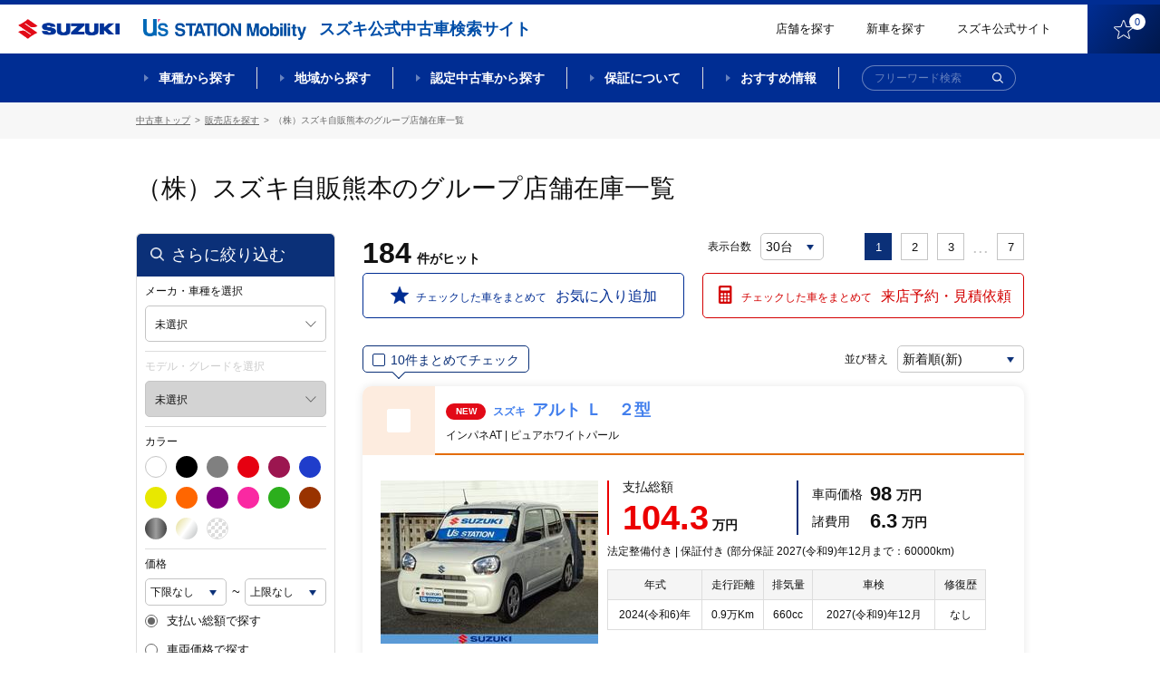

--- FILE ---
content_type: text/html;charset=UTF-8
request_url: http://usnet.goo-net.com/ucar/php/search/summary.php?est_group_id=P00000000471
body_size: 433365
content:
<!DOCTYPE html>
<html lang="ja"><head><meta http-equiv="Content-Type" content="text/html; charset=UTF-8">
	
	<meta http-equiv="X-UA-Compatible" content="IE=edge">
	<meta name="viewport" content="width=device-width, initial-scale=1">
	<meta name="description" content="">
	<meta name="copyright" content="">

		<title>（株）スズキ自販熊本の中古車 | 【スズキ公式中古車検索サイト】 U's STATION Mobility</title>
	<meta name="description" content="（株）スズキ自販熊本の中古車一覧ページです。スズキディーラー取り扱いの中古車が価格、色、走行距離などこだわり条件で検索ができます。スズキの中古車を探すならスズキ公式中古車検索サイト【U's STATION Mobility】。" /> <!-- #16084 modify by xa_liht 20170724-->
	<meta name="keywords" content="中古車,スズキ,中古車一覧,U's STATION Mobility,ユーズステーション モビリティ" /> <!-- #16084 modify by xa_liht 20170724-->

	<meta property="og:type" content="website"> 
	<meta property="og:image"  content="https://www.suzuki.co.jp/ucar/common/img/facebook_icon.png">
	<meta property="og:description" content="（株）スズキ自販熊本の中古車一覧ページです。スズキディーラー取り扱いの中古車が価格、色、走行距離などこだわり条件で検索ができます。スズキの中古車を探すならスズキ公式中古車検索サイト【U's STATION Mobility】。"/> <!-- #16084 modify by xa_liht 20170724 start-->
	<meta property="og:title" content="（株）スズキ自販熊本の中古車情報 |【スズキ公式中古車検索サイト】 U's STATION Mobility">


    <!-- 既存css -->
    <!--link href="/ucar/common/css/reset.css" rel="stylesheet" type="text/css"-->
    <link href="/ucar/common/css/colorbox.css" rel="stylesheet" type="text/css">
    <link href="/ucar/common/css/style_est.css" rel="stylesheet" type="text/css">
    <!--link href="/ucar/common/css/modal.css" rel="stylesheet" type="text/css"-->
    <link href="/ucar/common/css/jquery.fancybox.css" rel="stylesheet" type="text/css">
    <!-- 既存css -->
   <!--link href="/ucar/common/css/style_shop_list.css?20191113" rel="stylesheet" type="text/css"-->

    <link rel="stylesheet" href="/ucar/common_2002/css/slick.css">
    <link rel="stylesheet" href="/ucar/common_2002/css/lity.min.css">
    <link rel="stylesheet" href="/ucar/common_2002/css/modaal.min.css">
    <link rel="stylesheet" href="/ucar/common_2002/css/style.css?605">
    <link rel="stylesheet" href="/ucar/common_2002/css/style_mq.css">


	<!-- 既存JS -->
	<script src="/ucar/common/js/jquery-1.9.1.min.js"></script>
	<script src="/ucar/common/js/jqueryAutoHeight.js"></script>
	<script type="text/javascript" src="/ucar/common/js/multi_search.js"></script>
    <script src="/ucar/common/js/jquery.fancybox.js"></script>
    <script src="/ucar/common/js/breakpoints.js"></script>
    <script src="/ucar/common/js/jquery.colorbox.js"></script>
    <script src="/ucar/common/js/jquery.customSelect.min.js"></script>
    <script src="/ucar/common/js/sysloger.js"></script>
    <script src="/ucar/common/js/style.js"></script>
    <script src="/ucar/common/js/detail_list.js"></script>
    <script src="/ucar/common/js/function.js"></script>
    <script src="/ucar/common/js/refine.js"></script>
    <script src="/ucar/common/js/jquery.animateNumber.min.js" type="text/javascript"></script>
    <script src="/ucar/common/js/mdcs.js" type="text/javascript"></script>
    <script src="/ucar/common/js/function_multi.js" type="text/javascript"></script>
	<script src="/ucar/common/js/summary.js" type="text/javascript"></script>
    <!-- 既存JS -->
	<script type="text/javascript">
    $(function() {
         // #24134 modify by wumm 20200519 start
		var is_pc_sp = function(){
		    return window.matchMedia('(min-width: 960px)').matches;	
		}
		if(is_pc_sp()){
		 if($(".box_empty_message").length>0){
		 var serc_height = $("#p-tgt-btn-toSearch").height()+350;
			 $("#main-page").css("height",serc_height);
		 }
		 }else{
             $(".list-carArchive").removeClass('box_empty_message');
		 }
         // #24134 modify by wumm 20200519 end 

        $(window).setBreakpoints({
                distinct: true,
                breakpoints: [ 1, 767 ]
        });

        $(window).bind('enterBreakpoint767',function() {
        $(".inline").colorbox({
            inline:true,
            maxWidth:"200%",
            maxHeight:"200%",
            opacity: 0.7,
            fixed: false
        });
		$('.shop_group_list02 dt .border0, .shop_group_list02 dd .border0').autoHeight({ column:2 });
        //タブ切り替え
                $('.tabList').hide();
        $('.tabMenu li').removeClass('select');
        $('.tabList').eq(0).show();
        $('.tabMenu li').eq(0).addClass('select');

            $('.tabMenu li').click(function() {
                    var tabIndex2 = $('.tabMenu li').index(this);

            $('.tabList').css('display','none');
            $('.tabList').eq(tabIndex2).css('display','block');
                    $('.tabMenu li').removeClass('select');
                    $(this).addClass('select');

            });

            if($('input[type=hidden][name=car_cd]').val() == ''){
                $('#selModel').parent().addClass('disabled');
                $('#selModel').removeClass('cboxElement');
            }

        });
        $(window).bind('enterBreakpoint1',function() {
        });
	

});
$(function(){
        $('select.styled').customSelect();
});
	</script>
<!-- #24134 add by xa_renyf 20200516 one line-->
</style>
	<link rel="shortcut icon" href="/ucar/common_2002/img/favicon/favicon.ico">
	<link rel="apple-touch-icon" href="/ucar/common_2002/img/favicon/apple-touch-icon.png"><!-- #29876 modify by xa_bail 20210512 -->

	<meta property="fb:app_id" content="">
	<meta property="og:title" content="">
	<meta property="og:description" content="">
	<meta property="og:site_name" content="">
	<meta property="og:type" content="">
	<meta property="og:image" content="">
	<meta property="og:url" content="">
<!-- Google Tag Manager --><script>(function(w,d,s,l,i){w[l]=w[l]||[];w[l].push({'gtm.start':new Date().getTime(),event:'gtm.js'});var f=d.getElementsByTagName(s)[0],j=d.createElement(s),dl=l!='dataLayer'?'&l='+l:'';j.async=true;j.src='https://www.googletagmanager.com/gtm.js?id='+i+dl;f.parentNode.insertBefore(j,f);})(window,document,'script','dataLayer','GTM-55GPHNF');</script><script>(function(w,d,s,l,i){w[l]=w[l]||[];w[l].push({'gtm.start':new Date().getTime(),event:'gtm.js'});var f=d.getElementsByTagName(s)[0],j=d.createElement(s),dl=l!='dataLayer'?'&l='+l:'';j.async=true;j.src='https://www.googletagmanager.com/gtm.js?id='+i+dl;f.parentNode.insertBefore(j,f);})(window,document,'script','dataLayer','GTM-T3HPBJF');</script></head >
<body  class="archive nohome hideMega-1 hideMega-2 menuFix showMenu "><!-- Google Tag Manager (noscript) --><noscript><iframe src='https://www.googletagmanager.com/ns.html?id=GTM-55GPHNF' height='0' width='0' style='display:none;visibility:hidden'></iframe></noscript><noscript><iframe src='https://www.googletagmanager.com/ns.html?id=GTM-T3HPBJF' height='0' width='0' style='display:none;visibility:hidden'></iframe></noscript><!-- End Google Tag Manager (noscript)-->
<div id="wrap"> 
  <link rel="stylesheet" href="/ucar/common_2002/css/slick.css">
<link rel="stylesheet" href="/ucar/common_2002/css/lity.min.css">
<link rel="stylesheet" href="/ucar/common_2002/css/modaal.min.css">
<link rel="stylesheet" href="/ucar/common_2002/css/style.css">
<link rel="stylesheet" href="/ucar/common_2002/css/style_mq.css">
<!--link href="/ucar/common/css/reset.css" rel="stylesheet" type="text/css">
<link href="/ucar/common/css/colorbox.css" rel="stylesheet" type="text/css">
<link href="/ucar/common/css/style.css?20191113" rel="stylesheet" type="text/css">   #23775 modify by wangry 20191112
<link href="/ucar/common/css/modal.css" rel="stylesheet" type="text/css">
<link href="/ucar/common/css/jquery.fancybox.css" rel="stylesheet" type="text/css"-->
<!-- SPのヘッダー -->
<header id="header-page" class="f_topPage">
		<div class="l-headerbar clearfix">
			<div class="logos logos-header">
				<h2 class="logo logo-product"><a href="https://www.suzuki.co.jp/car/" target="_blank"><img class="logo" src="/ucar/common_2002/img/logo_suzuki-1.png" title="SUZUKI"></a><span class="text-sub">スズキ公式中古車検索サイト</span></h2><!-- #24134 modify by xa_caoj 20200420 -->
				<h1 class="logo logo-site"><a href="/ucar/"><img class="logo" src="/ucar/common_2002/img/logo_us-1.png" title="【スズキ公式中古車検索サイト】U's STATION Mobility"></a></h1>
			</div>
			<div class="rightContent rightContent-header clearfix">
				<a href="/ucar/shop/map.html" class="link link-text">店舗を探す</a>
				<!--<a href="https://tradein.suzuki-w.co.jp/" class="link link-text" target="_blank">買取参考価格検索</a>-->
				<a href="https://www.suzuki.co.jp/car/" class="link link-text" target="_blank">新車を探す</a><!-- #24134 modify by xa_caoj 20200420 -->
				<a href="https://www.suzuki.co.jp/car/" class="link link-text" target="_blank">スズキ公式サイト</a>
				<a href="/ucar/php/mypage/favorite_list.php" class="link link-btn"><img class="icon f_pc" src="/ucar/common_2002/img/ico_favorite-1.png"><img class="icon f_sp f_sp--blk" src="/ucar/common_2002/img/ico_favorite-1_sp.png"><span class="text">お気に入り</span><span class="num"></span></a>
			</div>
		</div>
		<nav id="mega-1" class="nav-serch">
			<div class="l-wrap_nav-serch-list">
				<div class="l-set">
					<ul class="nav-serch-list clearfix">
						<li class="nav-serch-list-unit f_model">
							<a href="#p_sec-serch--model" class="main"><span class="l-text">車種<span class="f_bp3"><br></span>から探す</span></a>
						</li>
						<li class="nav-serch-list-unit f_area">
							<a href="#p_l-tabcontents" class="main"><span class="l-text">地域<span class="f_bp3"><br></span>から探す</span></a>
						</li>
						<li class="nav-serch-list-unit f_nintei">
							<a href="/nintei/index.html" class="main"><span class="l-text">認定中古車<span class="f_bp3"><br></span>から探す</span></a>
						</li>
						<li class="nav-serch-list-unit f_guarantee f_guarantee f_pc">
							<a href="#" class="main"><span class="l-text">保証について</span></a>
						</li>
						<li class="nav-serch-list-unit f_recommend f_recommend f_pc">
							<a href="/ucar/contents/" class="main"><span class="l-text">おすすめ情報</span></a>
						</li>
					</ul>

					<ul class="nav-serch-list-2 clearfix f_sp f_sp--blk">
						<li class="nav-serch-list-2__unit f_search">
							<span class="link link-btn"><img class="icon" src="/ucar/common_2002/img/ico_search-1.png"><span class="text">検索</span></span>
						</li>
						<li class="nav-serch-list-2__unit f_menu">
							<a href="#menu-sp" class="link link-btn" id="btn-modaal--spmenu"><span class="icon elm-ico_hbg"><span class="elm-ico_hbg__obj-center"></span><span class="elm-ico_hbg__obj"></span></span><span class="text">メニュー</span></a>
						</li>
					</ul>

					<form action="/ucar/php/search/summary.php" id="frm-search-1" class="frm-search--global" autocomplete="off" method="post">
						<div class="frm-item--searchtext f_size-1 f_color-1">
							<div class="wrap-frm-item">
								<input name="nullword" placeholder="フリーワード検索" type="text">
								<button class="btn btn-submit btn-submit-frm-search" type="submit" name="action" value="submit"><img class="icon" src="/ucar/common_2002/img/ico_search-1.png" alt="検索"></button>
							</div>
						</div>
					</form>
				</div>
<!--megadrop-->
			<div class="menu-megadrop">
				<div class="l-inner-page">
					<div class="megadrop-unit megadrop-unit-model">
						<ul class="list-frm--model clearfix">
								<li class="list-frm--model__unit frmGroup-checkbox listUnit--type-blk-1">
									<div class="l-inner">
										<div class="l-wrap-hover">
											<a href="/ucar/php/search/area_search.php?car_cd=10552003,10552502" class="l-text"><span class="text-label"><span class="nameText">ワゴンR</span></span></a>
										</div>
									</div>
								</li>
								<li class="list-frm--model__unit frmGroup-checkbox listUnit--type-blk-1">
									<div class="l-inner">
										<div class="l-wrap-hover">
										<a href="/ucar/php/search/area_search.php?car_cd=10552040" class="l-text"><span class="text-label"><span class="nameText">ワゴンRスマイル</span></span></a>
										</div>
									</div>
								</li>
								<li class="list-frm--model__unit frmGroup-checkbox listUnit--type-blk-1">
									<div class="l-inner">
										<div class="l-wrap-hover">
										<a href="/ucar/php/search/area_search.php?car_cd=10552041" class="l-text"><span class="text-label"><span class="nameText">ワゴンRカスタムZ</span></span></a>
										</div>
									</div>
								</li>
								<li class="list-frm--model__unit frmGroup-checkbox listUnit--type-blk-1">
									<div class="l-inner">
										<div class="l-wrap-hover">
										<a href="/ucar/php/search/area_search.php?car_cd=10552031,10552039" class="l-text"><span class="text-label"><span class="nameText">スペーシア</span></span></a>
										</div>
									</div>
								</li>
                                <!-- 24134 add by zhu 20200605 start -->
                                <li class="list-frm--model__unit frmGroup-checkbox listUnit--type-blk-1">
                                    <div class="l-inner">
                                        <div class="l-wrap-hover">
                                        <a href="/ucar/php/search/area_search.php?car_cd=10552032,10552037" class="l-text"><span class="text-label"><span class="nameText">スペーシアカスタム</span></span></a> <!-- 24134 modi by zhu 20200605 -->
                                        </div>
                                    </div>
                                </li>
                                <!-- 24134 add by zhu 20200605 end -->
								<li class="list-frm--model__unit frmGroup-checkbox listUnit--type-blk-1">
									<div class="l-inner">
										<div class="l-wrap-hover">
										<a href="/ucar/php/search/area_search.php?car_cd=10552033" class="l-text"><span class="text-label"><span class="nameText">ハスラー</span></span></a>
										</div>
									</div>
								</li>
								<li class="list-frm--model__unit frmGroup-checkbox listUnit--type-blk-1">
									<div class="l-inner">
										<div class="l-wrap-hover">
										<a href="/ucar/php/search/area_search.php?car_cd=10551007,10551504,10551506,10551015,10551018,10551503,10551501" class="l-text"><span class="text-label"><span class="nameText">アルト</span></span></a>
										</div>
									</div>
								</li>
								<li class="list-frm--model__unit frmGroup-checkbox listUnit--type-blk-1">
									<div class="l-inner">
										<div class="l-wrap-hover">
										<a href="/ucar/php/search/area_search.php?car_cd=10551011,10551016,10551019" class="l-text"><span class="text-label"><span class="nameText">ラパン</span></span></a>
										</div>
									</div>
								</li>
								<li class="list-frm--model__unit frmGroup-checkbox listUnit--type-blk-1">
									<div class="l-inner">
										<div class="l-wrap-hover">
										<a href="/ucar/php/search/area_search.php?car_cd=10552012,10552011" class="l-text"><span class="text-label"><span class="nameText">エブリイワゴン</span></span></a>
										</div>
									</div>
								</li>
								<li class="list-frm--model__unit frmGroup-checkbox listUnit--type-blk-1">
									<div class="l-inner">
										<div class="l-wrap-hover">
										<a href="/ucar/php/search/area_search.php?car_cd=10552002,10552020,10552019,10552021,10552014,10552501,10552007" class="l-text"><span class="text-label"><span class="nameText">ジムニー</span></span></a>
										</div>
									</div>
								</li>
								<li class="list-frm--model__unit frmGroup-checkbox listUnit--type-blk-1">
									<div class="l-inner">
										<div class="l-wrap-hover">
										<a href="/ucar/php/search/area_search.php?car_cd=10552013,10552029" class="l-text"><span class="text-label"><span class="nameText">スイフト</span></span></a>
										</div>
									</div>
								</li>
								<li class="list-frm--model__unit frmGroup-checkbox listUnit--type-blk-1">
									<div class="l-inner">
										<div class="l-wrap-hover">
										<a href="/ucar/php/search/area_search.php?car_cd=10552022,10552030,10552015" class="l-text"><span class="text-label"><span class="nameText">ソリオ</span></span></a>
										</div>
									</div>
								</li>
								<li class="list-frm--model__unit frmGroup-checkbox listUnit--type-blk-1">
									<div class="l-inner">
										<div class="l-wrap-hover">
										<a href="/ucar/php/search/area_search.php?car_cd=10552038" class="l-text"><span class="text-label"><span class="nameText">クロスビー</span></span></a>
										</div>
									</div>
								</li>
								<!-- li class="list-frm- -model__unit frmGroup-checkbox listUnit- -type-blk-1">  24134 del by zhu 20200605
									<div class="l-inner">
										<div class="l-wrap-hover">
										<a href="/ucar/php/search/area_search.php?car_cd=10552036" class="l-text"><span class="text-label"><span class="nameText">バレーノ</span></span></a>
										</div>
									</div>
								</li-->
								<li class="list-frm--model__unit frmGroup-checkbox listUnit--type-blk-1">
									<div class="l-inner">
										<div class="l-wrap-hover">
										<a href="/ucar/php/search/area_search.php?car_cd=10553003,10554111,10557111,10557112" class="l-text"><span class="text-label"><span class="nameText">スズキ商用</span></span></a>
										</div>
									</div>
								</li>
								<li class="list-frm--model__unit list-frm--model__unit--all frmGroup-checkbox listUnit--type-blk-1">
									<div class="l-inner">
										<div class="l-wrap-hover">
										<a href="/ucar/suzuki/" class="l-text"><span class="text-label"><span class="nameText">スズキ全車種</span></span></a>
										</div>
									</div>
								</li>
								<li class="list-frm--model__unit list-frm--model__unit--others frmGroup-checkbox  listUnit--type-blk-1">
									<div class="l-inner">
										<div class="l-wrap-hover">
										<a href="/ucar/maker_list.html" class="l-text"><span class="text-label"><span class="nameText">スズキ以外の車</span></span></a>
										</div>
									</div>
								</li>
							</ul>
					</div>

					<div class="megadrop-unit megadrop-unit-area">
						<ul class="nav-serch-listSub nav-serch-listSub-area clearfix">
							<li class="nav-serch-listSub-unit l-left">
								<ul class="links-list-block">
									<li class="links-list-unit links-list-unit-block">
										<h4 class="title title-nav-serch-listSub-cat"><a href="/ucar/php/search/summary.php" class="block"><span class="nameText">全国</span></a></h4>
									</li>
									<li class="links-list-unit links-list-unit-block">
										<h4 class="title title-nav-serch-listSub-cat"><a href="/ucar/php/search/summary.php?pref_c=01,04,02,03,05,07,06" class="block"><span class="nameText">北海道・東北すべて</span></a></h4>
									</li>
								</ul>
							</li>
							<li class="nav-serch-listSub-unit l-left">
								<ul class="links-list">
									<li class="links-list-unit links-list-unit-block">
										<h4 class="title title-nav-serch-listSub-cat"><a href="/ucar/php/search/summary.php?pref_c=08,09,10,11,12,13,14" class="block"><span class="nameText">関東すべて</span></a></h4>
									</li>
									<li class="links-list-unit links-list-unit-block">
										<h4 class="title title-nav-serch-listSub-cat"><a href="/ucar/php/search/summary.php?pref_c=15,19,20" class="block"><span class="nameText">甲信越すべて</span></a></h4>
									</li>
									<li class="links-list-unit links-list-unit-block">
										<h4 class="title title-nav-serch-listSub-cat"><a href="/ucar/php/search/summary.php?pref_c=21,22,23,24" class="block"><span class="nameText">東海すべて</span></a></h4>
									</li>
								</ul>
							</li>
							<li class="nav-serch-listSub-unit l-left">
								<ul class="links-list">
									<li class="links-list-unit links-list-unit-block">
										<h4 class="title title-nav-serch-listSub-cat"><a href="/ucar/php/search/summary.php?pref_c=16,17,18" class="block"><span class="nameText">北陸すべて</span></a></h4>
									</li>
									<li class="links-list-unit links-list-unit-block">
										<h4 class="title title-nav-serch-listSub-cat"><a href="/ucar/php/search/summary.php?pref_c=25,26,27,28,29,30" class="block"><span class="nameText">関西すべて</span></a></h4>
									</li>
									<li class="links-list-unit links-list-unit-block">
										<h4 class="title title-nav-serch-listSub-cat"><a href="/ucar/php/search/summary.php?pref_c=31,32,33,34,35" class="block"><span class="nameText">中国すべて</span></a></h4>
									</li>
								</ul>
							</li>
							<li class="nav-serch-listSub-unit l-left">
								<ul class="links-list">
									<li class="links-list-unit links-list-unit-block">
										<h4 class="title title-nav-serch-listSub-cat"><a href="/ucar/php/search/summary.php?pref_c=36,37,38,39" class="block"><span class="nameText">四国すべて</span></a></h4>
									</li>
									<li class="links-list-unit links-list-unit-block">
										<h4 class="title title-nav-serch-listSub-cat"><a href="/ucar/php/search/summary.php?pref_c=40,41,42,43,44,45,46,47" class="block"><span class="nameText">九州・沖縄すべて</span></a></h4>
									</li>
								</ul>
							</li>
						</ul>
					</div>

					<div class="megadrop-unit megadrop-unit-nintei">
						<ul class="nav-serch-listSub nav-serch-listSub-nintei clearfix">
							<li class="nav-serch-listSub-unit l-left">
								<p class="l-image"><a href="/ucar/certificate" class=""><img src="/ucar/common_2002/img/obj_nentei-1.png" alt="スズキ認定中古車"></a></p>
								<ul class="links-list">
									<li class="links-list-unit links-list-unit-block">
										<h4 class="title title-nav-serch-listSub-cat"><a href="/ucar/certificate" class="block">スズキ認定中古車から探す</a></h4>
									</li>
								</ul>
								<p class="l-text"><a href="/ucar/contents/certified/" class="f_linkText">スズキ認定中古車とは？</a></p>
							</li>
							<li class="nav-serch-listSub-unit l-right">
								<p class="l-image"><a href="/ucar/premium" class=""><img src="/ucar/common_2002/img/obj_nentei-2.png" alt="スズキ認定中古車 PREMIUM"></a></p>
								<ul class="links-list">
									<li class="links-list-unit links-list-unit-block">
										<h4 class="title title-nav-serch-listSub-cat"><a href="/ucar/premium" class="block">スズキプレミアム認定中古車から探す</a></h4>
									</li>
								</ul>
								<p class="l-text"><a href="/ucar/contents/premium/" class="f_linkText">スズキプレミアム認定中古車とは？</a></p>
							</li>
						</ul>
						<p class="l-footer f_sp"><a href="/ucar/contents/certified/" class="f_linkText">スズキ認定中古車とは？</a><a href="/ucar/contents/premium/" class="f_linkText">スズキプレミアム認定中古車とは？</a></p>
					</div>
					<div class="megadrop-unit"></div>
					<div class="megadrop-unit"></div>
				</div>
			</div>
<!--ここまでmegadrop-->
			</div>
			
		</nav>
</header>

<!--fixMenu-->
	<div class="fixMenu">
		<div class="l-headerbar clearfix">
			<div class="logos logos-header">
				<a class="logo logo-product" href="https://www.suzuki.co.jp/car/" target="_blank"><img class="logo" src="/ucar/common_2002/img/logo_suzuki-1.png" title="SUZUKI"></a><!-- #24134 modify by xa_caoj 20200420 -->
				<h1 class="logo logo-site"><a href="/ucar/"><img class="logo" src="/ucar/common_2002/img/logo_us-1.png" title="【スズキ公式中古車検索サイト】U's STATION Mobility"></a></h1>
				<h2 class="text-sub">スズキ公式中古車検索サイト</h2>
			</div>
			<div class="rightContent rightContent-header clearfix">
				<a href="/ucar/shop/map.html" class="link link-text">店舗を探す</a>
				<!--<a href="https://tradein.suzuki-w.co.jp/" class="link link-text" target="_blank">買取参考価格検索</a>-->
				<a href="https://www.suzuki.co.jp/car/?_ga=2.189385327.598950257.1587358347-1950952857.1573780738" class="link link-text" target="_blank">新車を探す</a><!-- #24134 modify by xa_caoj 20200420 -->
				<a href="https://www.suzuki.co.jp/" class="link link-text" target="_blank">スズキ公式サイト</a>
				<a href="/ucar/php/mypage/favorite_list.php" class="link link-btn"><img class="icon" src="/ucar/common_2002/img/ico_favorite-1.png"><span class="num"></span></a>
			</div>
		</div>
		<nav id="mega-2" class="nav-serch">
			<div class="l-wrap_nav-serch-list">
			<div class="l-set">
				<ul class="nav-serch-list clearfix">
				<li class="nav-serch-list-unit f_model">
					<a href="#p_sec-serch--model" class="main">車種から探す</a>
				</li>
				<li class="nav-serch-list-unit f_area">
					<a href="#p_l-tabcontents" class="main">地域から探す</a>
				</li>
				<li class="nav-serch-list-unit f_nintei">
					<a href="#" class="main">認定中古車から探す</a>
				</li>
				<li class="nav-serch-list-unit f_guarantee">
					<a href="/ucar/contents/ok/" class="main">保証について</a>
				</li>
				<li class="nav-serch-list-unit f_recommend">
					<a href="/ucar/contents/" class="main">おすすめ情報</a>
				</li>
				</ul>
				<form action="/ucar/php/search/summary.php" id="frm-search-2" class="frm-search--global" autocomplete="off" method="post">
					<div class="frm-item--searchtext f_size-1 f_color-1">
						<div class="wrap-frm-item">
							<input name="nullword" placeholder="フリーワード検索" type="text">
							<button class="btn btn-submit btn-submit-frm-search" type="submit" name="action" value="submit"><img class="icon" src="/ucar/common_2002/img/ico_search-2.png" alt="検索"></button>
						</div>
					</div>
				</form>
			</div>
<!--megadrop-->
			<div class="menu-megadrop">
				<div class="l-inner-page">
					<div class="megadrop-unit megadrop-unit-model">
						<ul class="list-frm--model clearfix">
								<li class="list-frm--model__unit frmGroup-checkbox listUnit--type-blk-1">
									<div class="l-inner">
										<div class="l-wrap-hover">
											<a href="/ucar/php/search/area_search.php?car_cd=10552003,10552502" class="l-image"><img src="/ucar/common_2002/img/img_car_wagon-r-1.png" class="img-car"></a>
											<a href="/ucar/php/search/area_search.php?car_cd=10552003,10552502" class="l-text"><span class="text-label"><span class="nameText">ワゴンR</span><span class="numText">(847台)</span></span></a>
										</div>
									</div>
								</li>
								<li class="list-frm--model__unit frmGroup-checkbox listUnit--type-blk-1">
									<div class="l-inner">
										<div class="l-wrap-hover">
										<a href="/ucar/php/search/area_search.php?car_cd=10552040" class="l-image"><img src="/ucar/common_2002/img/img_car_wagon-r-smile-1.png" class="img-car"></a>
										<a href="/ucar/php/search/area_search.php?car_cd=10552040" class="l-text"><span class="text-label"><span class="nameText">ワゴンRスマイル</span><span class="numText">(1,023台)</span></span></a>
										</div>
									</div>
								</li>
								<li class="list-frm--model__unit frmGroup-checkbox listUnit--type-blk-1">
									<div class="l-inner">
										<div class="l-wrap-hover">
										<a href="/ucar/php/search/area_search.php?car_cd=10552041" class="l-image"><img src="/ucar/common_2002/img/img_car_wagon-r-custom-z-1.png" class="img-car"></a>
										<a href="/ucar/php/search/area_search.php?car_cd=10552041" class="l-text"><span class="text-label"><span class="nameText">ワゴンRカスタムZ</span><span class="numText">(148台)</span></span></a>
										</div>
									</div>
								</li>
								<!-- 24134 modi by zhu 20200605 start -->
								<li class="list-frm--model__unit frmGroup-checkbox listUnit--type-blk-1">
									<div class="l-inner">
										<div class="l-wrap-hover">
										<a href="/ucar/php/search/area_search.php?car_cd=10552031,10552039" class="l-image"><img src="/ucar/common_2002/img/img_car_spacia-1.png" class="img-car"></a>
										<a href="/ucar/php/search/area_search.php?car_cd=10552031,10552039" class="l-text"><span class="text-label"><span class="nameText">スペーシア</span><span class="numText">(1,638台)</span></span></a>
										</div>
									</div>
								</li>
								<!-- 24134 modi by zhu 20200605 end -->
                                <!-- 24134 add by zhu 20200605 start -->
                                <li class="list-frm--model__unit frmGroup-checkbox listUnit--type-blk-1">
                                    <div class="l-inner">
                                        <div class="l-wrap-hover">
                                        <a href="/ucar/php/search/area_search.php?car_cd=10552032,10552037" class="l-image"><img src="/ucar/common_2002/img/img_car_spacia-custom-1.png" class="img-car"></a>
                                        <a href="/ucar/php/search/area_search.php?car_cd=10552032,10552037" class="l-text"><span class="text-label"><span class="nameText">スペーシアカスタム</span><span class="numText">(850台)</span></span></a>
                                        </div>
                                    </div>
                                </li>
                                <!-- 24134 add by zhu 20200605 end -->
								<li class="list-frm--model__unit frmGroup-checkbox listUnit--type-blk-1">
									<div class="l-inner">
										<div class="l-wrap-hover">
										<a href="/ucar/php/search/area_search.php?car_cd=10552033" class="l-image"><img src="/ucar/common_2002/img/img_car_hustler-1.png" class="img-car"></a>
										<a href="/ucar/php/search/area_search.php?car_cd=10552033" class="l-text"><span class="text-label"><span class="nameText">ハスラー</span><span class="numText">(1,424台)</span></span></a>
										</div>
									</div>
								</li>
								<li class="list-frm--model__unit frmGroup-checkbox listUnit--type-blk-1">
									<div class="l-inner">
										<div class="l-wrap-hover">
										<a href="/ucar/php/search/area_search.php?car_cd=10551007,10551504,10551506,10551015,10551018,10551503,10551501#" class="l-image"><img src="/ucar/common_2002/img/img_car_alto-1.png" class="img-car"></a>
										<a href="/ucar/php/search/area_search.php?car_cd=10551007,10551504,10551506,10551015,10551018,10551503,10551501" class="l-text"><span class="text-label"><span class="nameText">アルト</span><span class="numText">(911台)</span></span></a>
										</div>
									</div>
								</li>
								<li class="list-frm--model__unit frmGroup-checkbox listUnit--type-blk-1">
									<div class="l-inner">
										<div class="l-wrap-hover">
										<a href="/ucar/php/search/area_search.php?car_cd=10551011,10551016,10551019" class="l-image"><img src="/ucar/common_2002/img/img_car_lapin-1.png" class="img-car"></a>
										<a href="/ucar/php/search/area_search.php?car_cd=10551011,10551016,10551019" class="l-text"><span class="text-label"><span class="nameText">ラパン</span><span class="numText">(742台)</span></span></a>
										</div>
									</div>
								</li>
								<li class="list-frm--model__unit frmGroup-checkbox listUnit--type-blk-1">
									<div class="l-inner">
										<div class="l-wrap-hover">
										<a href="/ucar/php/search/area_search.php?car_cd=10552012,10552011" class="l-image"><img src="/ucar/common_2002/img/img_car_every-1.png" class="img-car"></a>
										<a href="/ucar/php/search/area_search.php?car_cd=10552012,10552011" class="l-text"><span class="text-label"><span class="nameText">エブリイワゴン</span><span class="numText">(151台)</span></span></a>
										</div>
									</div>
								</li>
								<li class="list-frm--model__unit frmGroup-checkbox listUnit--type-blk-1">
									<div class="l-inner">
										<div class="l-wrap-hover">
										<a href="/ucar/php/search/area_search.php?car_cd=10552002,10552020,10552019,10552021,10552014,10552501,10552007" class="l-image"><img src="/ucar/common_2002/img/img_car_jimny-1.png" class="img-car"></a>
										<a href="/ucar/php/search/area_search.php?car_cd=10552002,10552020,10552019,10552021,10552014,10552501,10552007" class="l-text"><span class="text-label"><span class="nameText">ジムニー</span><span class="numText">(116台)</span></span></a>
										</div>
									</div>
								</li>
								<li class="list-frm--model__unit frmGroup-checkbox listUnit--type-blk-1">
									<div class="l-inner">
										<div class="l-wrap-hover">
										<a href="/ucar/php/search/area_search.php?car_cd=10552013,10552029" class="l-image"><img src="/ucar/common_2002/img/img_car_swift-1.png" class="img-car"></a>
										<a href="/ucar/php/search/area_search.php?car_cd=10552013,10552029" class="l-text"><span class="text-label"><span class="nameText">スイフト</span><span class="numText">(887台)</span></span></a>
										</div>
									</div>
								</li>
								<li class="list-frm--model__unit frmGroup-checkbox listUnit--type-blk-1">
									<div class="l-inner">
										<div class="l-wrap-hover">
										<a href="/ucar/php/search/area_search.php?car_cd=10552022,10552030,10552015" class="l-image"><img src="/ucar/common_2002/img/img_car_solio-1.png" class="img-car"></a>
										<a href="/ucar/php/search/area_search.php?car_cd=10552022,10552030,10552015" class="l-text"><span class="text-label"><span class="nameText">ソリオ</span><span class="numText">(558台)</span></span></a>
										</div>
									</div>
								</li>
								<li class="list-frm--model__unit frmGroup-checkbox listUnit--type-blk-1">
									<div class="l-inner">
										<div class="l-wrap-hover">
										<a href="/ucar/php/search/area_search.php?car_cd=10552038" class="l-image"><img src="/ucar/common_2002/img/img_car_xbee-1.png" class="img-car"></a>
										<a href="/ucar/php/search/area_search.php?car_cd=10552038" class="l-text"><span class="text-label"><span class="nameText">クロスビー</span><span class="numText">(493台)</span></span></a>
										</div>
									</div>
								</li>
								<!-- li class="list-frm- -model__unit frmGroup-checkbox listUnit- -type-blk-1"> 24134 del by zhu 20200605
									<div class="l-inner">
										<div class="l-wrap-hover">
										<a href="/ucar/php/search/area_search.php?car_cd=10552036" class="l-image"><img src="/ucar/common_2002/img/img_car_baleno-1.png" class="img-car"></a>
										<a href="/ucar/php/search/area_search.php?car_cd=10552036" class="l-text"><span class="text-label"><span class="nameText">バレーノ</span><span class="numText">(<!- -ESCUDO- ->台)</span></span></a>
										</div>
									</div>
								</li-->
								<li class="list-frm--model__unit frmGroup-checkbox listUnit--type-blk-1">
									<div class="l-inner">
										<div class="l-wrap-hover">
										<a href="/ucar/php/search/area_search.php?car_cd=10553003,10554111,10557111,10557112" class="l-image"><img src="/ucar/common_2002/img/img_car_business-1.png" class="img-car"></a>
										<a href="/ucar/php/search/area_search.php?car_cd=10553003,10554111,10557111,10557112" class="l-text"><span class="text-label"><span class="nameText">スズキ商用</span><span class="numText">(919台)</span></span></a>
										</div>
									</div>
								</li>
								<li class="list-frm--model__unit list-frm--model__unit--all frmGroup-checkbox listUnit--type-blk-1">
									<div class="l-inner">
										<div class="l-wrap-hover">
										<a href="/ucar/suzuki/" class="l-image"><img src="/ucar/common_2002/img/img_car_all-1.png" class="img-car"></a>
										<a href="/ucar/suzuki/" class="l-text"><span class="text-label"><span class="nameText">スズキ全車種</span></span></a>
										</div>
									</div>
								</li>
								<li class="list-frm--model__unit list-frm--model__unit--others frmGroup-checkbox  listUnit--type-blk-1">
									<div class="l-inner">
										<div class="l-wrap-hover">
										<a href="/ucar/maker_list.html" class="l-image"><img src="/ucar/common_2002/img/img_car_others-1.png" class="img-car"></a>
										<a href="/ucar/maker_list.html" class="l-text"><span class="text-label"><span class="nameText">スズキ以外の車</span></span></a>
										</div>
									</div>
								</li>
							</ul>
					</div>
					<div class="megadrop-unit megadrop-unit-area">
						<ul class="nav-serch-listSub nav-serch-listSub-area clearfix">
							<li class="nav-serch-listSub-unit l-left">
								<ul class="links-list-block">
									<li class="links-list-unit links-list-unit-block">
										<h4 class="title title-nav-serch-listSub-cat"><a href="/ucar/php/search/summary.php" class="block"><span class="nameText">全国</span><span class="numText">(12049)</span></a></h4>
									</li>
									<li class="links-list-unit links-list-unit-block">
										<h4 class="title title-nav-serch-listSub-cat"><a href="/ucar/php/search/summary.php?pref_c=01,04,02,03,05,07,06" class="block"><span class="nameText">北海道・東北すべて</span><span class="numText">(1918)</span></a></h4>
										<ul class="links-list-inline clearfix">
											<li class="links-list-unit links-list-unit-inline"><a href="/ucar/php/search/summary.php?pref_c=01"><span class="nameText">北海道</span><span class="numText">(292)</span></a></li>
											<li class="links-list-unit links-list-unit-inline"><a href="/ucar/php/search/summary.php?pref_c=05"><span class="nameText">秋田</span><span class="numText">(133)</span></a></li>
											<li class="links-list-unit links-list-unit-inline"><a href="/ucar/php/search/summary.php?pref_c=02"><span class="nameText">青森</span><span class="numText">(91)</span></a></li>
											<li class="links-list-unit links-list-unit-inline"><a href="/ucar/php/search/summary.php?pref_c=06"><span class="nameText">山形</span><span class="numText">(279)</span></a></li>
											<li class="links-list-unit links-list-unit-inline"><a href="/ucar/php/search/summary.php?pref_c=03"><span class="nameText">岩手</span><span class="numText">(485)</span></a></li>
											<li class="links-list-unit links-list-unit-inline"><a href="/ucar/php/search/summary.php?pref_c=07"><span class="nameText">福島</span><span class="numText">(224)</span></a></li>
											<li class="links-list-unit links-list-unit-inline"><a href="/ucar/php/search/summary.php?pref_c=04"><span class="nameText">宮城</span><span class="numText">(414)</span></a></li>
										</ul>
									</li>
								</ul>
							</li>
							<li class="nav-serch-listSub-unit l-left">
								<ul class="links-list">
									<li class="links-list-unit links-list-unit-block">
										<h4 class="title title-nav-serch-listSub-cat"><a href="/ucar/php/search/summary.php?pref_c=08,09,10,11,12,13,14" class="block"><span class="nameText">関東すべて</span><span class="numText">(3316)</span></a></h4>
										<ul class="links-list-inline clearfix">
											<li class="links-list-unit links-list-unit-inline"><a href="/ucar/php/search/summary.php?pref_c=08"><span class="nameText">茨城</span><span class="numText">(452)</span></a></li>
											<li class="links-list-unit links-list-unit-inline"><a href="/ucar/php/search/summary.php?pref_c=12"><span class="nameText">千葉</span><span class="numText">(628)</span></a></li>
											<li class="links-list-unit links-list-unit-inline"><a href="/ucar/php/search/summary.php?pref_c=09"><span class="nameText">栃木</span><span class="numText">(194)</span></a></li>
											<li class="links-list-unit links-list-unit-inline"><a href="/ucar/php/search/summary.php?pref_c=13"><span class="nameText">東京</span><span class="numText">(490)</span></a></li>
											<li class="links-list-unit links-list-unit-inline"><a href="/ucar/php/search/summary.php?pref_c=10"><span class="nameText">群馬</span><span class="numText">(216)</span></a></li>
											<li class="links-list-unit links-list-unit-inline"><a href="/ucar/php/search/summary.php?pref_c=14"><span class="nameText">神奈川</span><span class="numText">(485)</span></a></li>
											<li class="links-list-unit links-list-unit-inline"><a href="/ucar/php/search/summary.php?pref_c=11"><span class="nameText">埼玉</span><span class="numText">(851)</span></a></li>
										</ul>
									</li>
									<li class="links-list-unit links-list-unit-block">
										<h4 class="title title-nav-serch-listSub-cat"><a href="/ucar/php/search/summary.php?pref_c=15,19,20" class="block"><span class="nameText">甲信越すべて</span><span class="numText">(664)</span></a></h4>
										<ul class="links-list-inline clearfix">
											<li class="links-list-unit links-list-unit-inline"><a href="/ucar/php/search/summary.php?pref_c=15"><span class="nameText">新潟</span><span class="numText">(280)</span></a></li>
											<li class="links-list-unit links-list-unit-inline"><a href="/ucar/php/search/summary.php?pref_c=19"><span class="nameText">山梨</span><span class="numText">(48)</span></a></li>
											<li class="links-list-unit links-list-unit-inline"><a href="/ucar/php/search/summary.php?pref_c=20"><span class="nameText">長野</span><span class="numText">(336)</span></a></li>
										</ul>
									</li>
									<li class="links-list-unit links-list-unit-block">
										<h4 class="title title-nav-serch-listSub-cat"><a href="/ucar/php/search/summary.php?pref_c=21,22,23,24" class="block"><span class="nameText">東海すべて</span><span class="numText">(1363)</span></a></h4>
										<ul class="links-list-inline clearfix">
											<li class="links-list-unit links-list-unit-inline"><a href="/ucar/php/search/summary.php?pref_c=21"><span class="nameText">岐阜</span><span class="numText">(107)</span></a></li>
											<li class="links-list-unit links-list-unit-inline"><a href="/ucar/php/search/summary.php?pref_c=23"><span class="nameText">愛知</span><span class="numText">(504)</span></a></li>
											<li class="links-list-unit links-list-unit-inline"><a href="/ucar/php/search/summary.php?pref_c=22"><span class="nameText">静岡</span><span class="numText">(418)</span></a></li>
											<li class="links-list-unit links-list-unit-inline"><a href="/ucar/php/search/summary.php?pref_c=24"><span class="nameText">三重</span><span class="numText">(334)</span></a></li>
										</ul>
									</li>
								</ul>
							</li>
							<li class="nav-serch-listSub-unit l-left">
								<ul class="links-list">
									<li class="links-list-unit links-list-unit-block">
										<h4 class="title title-nav-serch-listSub-cat"><a href="/ucar/php/search/summary.php?pref_c=16,17,18" class="block"><span class="nameText">北陸すべて</span><span class="numText">(340)</span></a></h4>
										<ul class="links-list-inline clearfix">
											<li class="links-list-unit links-list-unit-inline"><a href="/ucar/php/search/summary.php?pref_c=16"><span class="nameText">富山</span><span class="numText">(132)</span></a></li>
											<li class="links-list-unit links-list-unit-inline"><a href="/ucar/php/search/summary.php?pref_c=18"><span class="nameText">福井</span><span class="numText">(115)</span></a></li>
											<li class="links-list-unit links-list-unit-inline"><a href="/ucar/php/search/summary.php?pref_c=17"><span class="nameText">石川</span><span class="numText">(93)</span></a></li>
										</ul>
									</li>
									<li class="links-list-unit links-list-unit-block">
										<h4 class="title title-nav-serch-listSub-cat"><a href="/ucar/php/search/summary.php?pref_c=25,26,27,28,29,30" class="block"><span class="nameText">関西すべて</span><span class="numText">(1465)</span></a></h4>
										<ul class="links-list-inline clearfix">
											<li class="links-list-unit links-list-unit-inline"><a href="/ucar/php/search/summary.php?pref_c=25"><span class="nameText">滋賀</span><span class="numText">(207)</span></a></li>
											<li class="links-list-unit links-list-unit-inline"><a href="/ucar/php/search/summary.php?pref_c=28"><span class="nameText">兵庫</span><span class="numText">(304)</span></a></li>
											<li class="links-list-unit links-list-unit-inline"><a href="/ucar/php/search/summary.php?pref_c=26"><span class="nameText">京都</span><span class="numText">(142)</span></a></li>
											<li class="links-list-unit links-list-unit-inline"><a href="/ucar/php/search/summary.php?pref_c=29"><span class="nameText">奈良</span><span class="numText">(165)</span></a></li>
											<li class="links-list-unit links-list-unit-inline"><a href="/ucar/php/search/summary.php?pref_c=27"><span class="nameText">大阪</span><span class="numText">(474)</span></a></li>
											<li class="links-list-unit links-list-unit-inline"><a href="/ucar/php/search/summary.php?pref_c=30"><span class="nameText">和歌山</span><span class="numText">(173)</span></a></li>
										</ul>
									</li>
									<li class="links-list-unit links-list-unit-block">
										<h4 class="title title-nav-serch-listSub-cat"><a href="/ucar/php/search/summary.php?pref_c=31,32,33,34,35" class="block"><span class="nameText">中国すべて</span><span class="numText">(757)</span></a></h4>
										<ul class="links-list-inline clearfix">
											<li class="links-list-unit links-list-unit-inline"><a href="/ucar/php/search/summary.php?pref_c=31"><span class="nameText">鳥取</span><span class="numText">(94)</span></a></li>
											<li class="links-list-unit links-list-unit-inline"><a href="/ucar/php/search/summary.php?pref_c=34"><span class="nameText">広島</span><span class="numText">(199)</span></a></li>
											<li class="links-list-unit links-list-unit-inline"><a href="/ucar/php/search/summary.php?pref_c=32"><span class="nameText">島根</span><span class="numText">(119)</span></a></li>
											<li class="links-list-unit links-list-unit-inline"><a href="/ucar/php/search/summary.php?pref_c=35"><span class="nameText">山口</span><span class="numText">(178)</span></a></li>
											<li class="links-list-unit links-list-unit-inline"><a href="/ucar/php/search/summary.php?pref_c=33"><span class="nameText">岡山</span><span class="numText">(167)</span></a></li>
										</ul>
									</li>
								</ul>
							</li>
							<li class="nav-serch-listSub-unit l-left">
								<ul class="links-list">
									<li class="links-list-unit links-list-unit-block">
										<h4 class="title title-nav-serch-listSub-cat"><a href="/ucar/php/search/summary.php?pref_c=36,37,38,39" class="block"><span class="nameText">四国すべて</span><span class="numText">(596)</span></a></h4>
										<ul class="links-list-inline clearfix">
											<li class="links-list-unit links-list-unit-inline"><a href="/ucar/php/search/summary.php?pref_c=36"><span class="nameText">徳島</span><span class="numText">(111)</span></a></li>
											<li class="links-list-unit links-list-unit-inline"><a href="/ucar/php/search/summary.php?pref_c=38"><span class="nameText">愛媛</span><span class="numText">(101)</span></a></li>
											<li class="links-list-unit links-list-unit-inline"><a href="/ucar/php/search/summary.php?pref_c=37"><span class="nameText">香川</span><span class="numText">(198)</span></a></li>
											<li class="links-list-unit links-list-unit-inline"><a href="/ucar/php/search/summary.php?pref_c=39"><span class="nameText">高知</span><span class="numText">(186)</span></a></li>
										</ul>
									</li>
									<li class="links-list-unit links-list-unit-block">
										<h4 class="title title-nav-serch-listSub-cat"><a href="/ucar/php/search/summary.php?pref_c=40,41,42,43,44,45,46,47" class="block"><span class="nameText">九州・沖縄すべて</span><span class="numText">(1630)</span></a></h4>
										<ul class="links-list-inline clearfix">
											<li class="links-list-unit links-list-unit-inline"><a href="/ucar/php/search/summary.php?pref_c=40"><span class="nameText">福岡</span><span class="numText">(408)</span></a></li>
											<li class="links-list-unit links-list-unit-inline"><a href="/ucar/php/search/summary.php?pref_c=44"><span class="nameText">大分</span><span class="numText">(152)</span></a></li>
											<li class="links-list-unit links-list-unit-inline"><a href="/ucar/php/search/summary.php?pref_c=41"><span class="nameText">佐賀</span><span class="numText">(243)</span></a></li>
											<li class="links-list-unit links-list-unit-inline"><a href="/ucar/php/search/summary.php?pref_c=45"><span class="nameText">宮崎</span><span class="numText">(113)</span></a></li>
											<li class="links-list-unit links-list-unit-inline"><a href="/ucar/php/search/summary.php?pref_c=42"><span class="nameText">長崎</span><span class="numText">(184)</span></a></li>
											<li class="links-list-unit links-list-unit-inline"><a href="/ucar/php/search/summary.php?pref_c=46"><span class="nameText">鹿児島</span><span class="numText">(226)</span></a></li>
											<li class="links-list-unit links-list-unit-inline"><a href="/ucar/php/search/summary.php?pref_c=43"><span class="nameText">熊本</span><span class="numText">(182)</span></a></li>
											<li class="links-list-unit links-list-unit-inline"><a href="/ucar/php/search/summary.php?pref_c=47"><span class="nameText">沖縄</span><span class="numText">(122)</span></a></li>
										</ul>
									</li>
								</ul>
							</li>
						</ul>
					</div>
					<div class="megadrop-unit megadrop-unit-nintei">
						<ul class="nav-serch-listSub nav-serch-listSub-nintei clearfix">
							<li class="nav-serch-listSub-unit l-left">
								<p class="l-image"><a href="/ucar/certificate" class=""><img src="/ucar/common_2002/img/obj_nentei-1.png" alt="スズキ認定中古車"></a></p>
								<ul class="links-list">
									<li class="links-list-unit links-list-unit-block">
										<h4 class="title title-nav-serch-listSub-cat"><a href="/ucar/certificate" class="block">スズキ認定中古車から探す</a></h4>
									</li>
								</ul>
								<p class="l-text"><a href="/ucar/contents/certified/" class="f_linkText">スズキ認定中古車とは？</a></p>
							</li>
							<li class="nav-serch-listSub-unit l-right">
								<p class="l-image"><a href="/ucar/premium" class=""><img src="/ucar/common_2002/img/obj_nentei-2.png" alt="スズキ認定中古車 PREMIUM"></a></p>
								<ul class="links-list">
									<li class="links-list-unit links-list-unit-block">
										<h4 class="title title-nav-serch-listSub-cat"><a href="/ucar/premium" class="block">スズキプレミアム認定中古車から探す</a></h4>
									</li>
								</ul>
								<p class="l-text"><a href="/ucar/contents/premium/" class="f_linkText">スズキプレミアム認定中古車とは？</a></p>
							</li>
						</ul>
					</div>
					<div class="megadrop-unit"></div>
					<div class="megadrop-unit megadrop-unit-recommend"> <!-- #24134 modify by zhu 20200616 start-->
					    <ul class="nav-serch-listSub nav-serch-listSub-recommend clearfix">
					        <li class="link f_top links-list-unit-block">
							    <a href="/ucar/contents/" class="btn block"><span class="f_text">おすすめ情報 トップ</span></a>
							</li>
					        <li class="link links-list-unit-block">
							    <a href="/ucar/contents/about/" class="btn block"><img src="/ucar/common_2002/img/img_contents_box-1.jpg"><span class="f_text">U's STATION Mobilityとは</span></a>
							</li>
					        <li class="link links-list-unit-block">
							    <a href="/ucar/contents/ok/" class="btn block"><img src="/ucar/common_2002/img/img_contents_box-2.jpg"><span class="f_text">全国統一OK保証</span></a>
							</li>
					        <li class="link links-list-unit-block">
							    <a href="https://www.suzuki-finance.co.jp/credit/kaeru-plan/used-car/" target="_blank" class="btn block"><img src="/ucar/common_2002/img/img_contents_box-3.jpg"><span class="f_text">かえるプラン</span></a>
							</li>
                            <li class="link links-list-unit-block">
							    <a href="/ucar/contents/estimate_guide/" class="btn block"><span class="f_text"><img src="/ucar/common_2002/img/img_contents_box-4.jpg">販売店への問合せ方法</span></a>
							</li>
                            <li class="link links-list-unit-block">
							    <a href="/ucar/contents/guide/step1.html" class="btn block"><img src="/ucar/common_2002/img/img_contents_box-5.jpg"><span class="f_text">中古車購入ガイド</span></a>
							</li>
					        <li class="link links-list-unit-block">
							    <a href="/ucar/contents/kaitori/" class="btn block"><img src="/ucar/common_2002/img/img_contents_box-6.jpg"><span class="f_text">あなたのクルマ買取ります</span></a>
							</li>
                            <li class="link links-list-unit-block">
							    <a href="/ucar/contents/certified/" class="btn block"><img src="/ucar/common_2002/img/img_contents_box-7.jpg"><span class="f_text">スズキ認定中古車</span></a>
							</li>
                            <li class="link links-list-unit-block">
							    <a href="/ucar/contents/premium/" class="btn block"><img src="/ucar/common_2002/img/img_contents_box-8.jpg"><span class="f_text">スズキプレミアム認定中古車</span></a>
							</li> <!-- #24134 modify by zhu 20200616 end -->
					    </ul>
					</div>
				</div>
			</div>
<!--ここまでmegadrop-->
			</div>
		</nav>
	</div>
<!--ここまでfixMenu-->
<!-- #24134 add class by xa_renyf 20200516 one line -->
<div class="overlay"></div>

<div id="menu-sp" class="f_sp f_none">
	<div class="l-headerbar clearfix">
		<div id="btn-menu" class="nav-serch-list-2__unit">
			<span class="link link-btn"><span class="obj obj-x"></span><span class="text">メニュー</span></span>
		</div>
		<div class="logos logos-header">
			<h2 class="logo logo-product"><a href="https://www.suzuki.co.jp/car/" target="_blank"><img class="logo" src="/ucar/common_2002/img/logo_suzuki-1.png" title="SUZUKI"></a><span class="text-sub">スズキ公式中古車検索サイト</span></h2><!-- #24134 modify by xa_caoj 20200420 -->
			<h1 class="logo logo-site"><a href="/ucar/"><img class="logo" src="/ucar/common_2002/img/logo_us-1.png" title="【スズキ公式中古車検索サイト】U's STATION Mobility"></a></h1>
		</div>
		<div class="rightContent rightContent-header">
			<a href="/ucar/php/mypage/favorite_list.php" class="link link-btn"><img class="icon f_pc" src="/ucar/common_2002/img/ico_favorite-1.png"><img class="icon f_sp f_sp--blk" src="/ucar/common_2002/img/ico_favorite-1_sp.png"><span class="text">お気に入り</span><span class="num"></span></a>
		</div>
	</div>
	<div class="l-contents">
		<form action="/ucar/php/search/summary.php" id="frm-search-1--sp" class="frm-search--global" method="post">
			<div class="frm-item--searchtext f_size-1 f_color-1">
				<div class="wrap-frm-item">
					<input name="nullword" placeholder="フリーワード検索" type="text">
					<button class="btn btn-submit btn-submit-frm-search" type="submit" name="action" value="submit"><img class="icon" src="/ucar/common_2002/img/ico_search-1.png" alt="検索"></button>
				</div>
			</div>
		</form>
		
		<ul class="links-site-unit-list clearfix">
			<li class="link"><a href="/ucar/" class="text-name elm-sp-btnList-1">TOP</a></li>
			<li class="link l-wrapper-toggle">
				<span class="title-list btn-taggle-list elm-sp-btnListTitle-1">車種から探す<span class="elm-ico_plmi f_sp f_sp--blk f_plus"></span></span>
				<div class="l-wrap-toggle">
					<ul class="links-site-unit-list f_sub clearfix">
						<li class="link"><a href="/ucar/php/search/summary.php?car_cd=10552003,10552502" class="elm-sp-btnList-1"><span class="f_text">ワゴンR</span></a></li>
						<li class="link"><a href="/ucar/php/search/summary.php?car_cd=10552040" class="elm-sp-btnList-1"><span class="f_text">ワゴンRスマイル</span></a></li>
						<li class="link"><a href="/ucar/php/search/summary.php?car_cd=10552041" class="elm-sp-btnList-1"><span class="f_text">ワゴンRカスタムZ</span></a></li>
						<li class="link"><a href="/ucar/php/search/summary.php?car_cd=10552031,10552039" class="elm-sp-btnList-1"><span class="f_text">スペーシア</span></a></li> <!-- 24134 modi by zhu 20200605 -->
						<li class="link"><a href="/ucar/php/search/summary.php?car_cd=10552032,10552037" class="elm-sp-btnList-1"><span class="f_text">スペーシアカスタム</span></a></li> <!-- 24134 add by zhu 20200605 -->
						<li class="link"><a href="/ucar/php/search/summary.php?car_cd=10552033" class="elm-sp-btnList-1"><span class="f_text">ハスラー</span></a></li>
						<li class="link"><a href="/ucar/php/search/summary.php?car_cd=10551007,10551504,10551506,10551015,10551018,10551503,10551501" class="elm-sp-btnList-1"><span class="f_text">アルト</span></a></li>
						<li class="link"><a href="/ucar/php/search/summary.php?car_cd=10551011,10551016,10551019" class="elm-sp-btnList-1"><span class="f_text">ラパン</span></a></li>
						<li class="link"><a href="/ucar/php/search/summary.php?car_cd=10552012,10552011" class="elm-sp-btnList-1"><span class="f_text">エブリィW</span></a></li>
						<li class="link"><a href="/ucar/php/search/summary.php?car_cd=10552002,10552020,10552019,10552021,10552014,10552501,10552007" class="elm-sp-btnList-1"><span class="f_text">ジムニー</span></a></li>
						<li class="link"><a href="/ucar/php/search/summary.php?car_cd=10552013,10552029" class="elm-sp-btnList-1"><span class="f_text">スイフト</span></a></li>
						<li class="link"><a href="/ucar/php/search/summary.php?car_cd=10552022,10552030,10552015" class="elm-sp-btnList-1"><span class="f_text">ソリオ</span></a></li>
						<li class="link"><a href="/ucar/php/search/summary.php?car_cd=10552038" class="elm-sp-btnList-1"><span class="f_text">クロスビー</span></a></li>
						<li class="link"><a href="/ucar/php/search/area_search.php?car_cd=10553003,10554111,10557111,10557112" class="elm-sp-btnList-1"><span class="f_text">スズキ商用</span></a></li>
					</ul>
				</div>
			</li>
			<li class="link l-wrapper-toggle">
				<span class="title-list btn-taggle-list elm-sp-btnListTitle-1">地域から探す<span class="elm-ico_plmi f_sp f_sp--blk f_plus"></span></span>
				<div class="l-wrap-toggle">
					<ul class="links-site-unit-list f_sub clearfix">
						<li class="link"><a href="/ucar/php/search/summary.php" class="elm-sp-btnList-1"><span class="f_text">全国</span></a></li>
						<li class="link"><a href="/ucar/php/search/summary.php?pref_c=01,04,02,03,05,07,06" class="elm-sp-btnList-1"><span class="f_text">北海道・東北エリア</span></a></li>
						<li class="link"><a href="/ucar/php/search/summary.php?pref_c=08,09,10,11,12,13,14" class="elm-sp-btnList-1"><span class="f_text">関東エリア</span></a></li>
						<li class="link"><a href="/ucar/php/search/summary.php?pref_c=15,19,20" class="elm-sp-btnList-1"><span class="f_text">甲信越エリア</span></a></li>
						<li class="link"><a href="/ucar/php/search/summary.php?pref_c=21,22,23,24" class="elm-sp-btnList-1"><span class="f_text">東海エリア</span></a></li>
						<li class="link"><a href="/ucar/php/search/summary.php?pref_c=16,17,18" class="elm-sp-btnList-1"><span class="f_text">北陸エリア</span></a></li>
						<li class="link"><a href="/ucar/php/search/summary.php?pref_c=25,26,27,28,29,30" class="elm-sp-btnList-1"><span class="f_text">関西エリア</span></a></li>
						<li class="link"><a href="/ucar/php/search/summary.php?pref_c=31,32,33,34,35" class="elm-sp-btnList-1"><span class="f_text">中国エリア</span></a></li>
						<li class="link"><a href="/ucar/php/search/summary.php?pref_c=36,37,38,39" class="elm-sp-btnList-1"><span class="f_text">四国エリア</span></a></li>
						<li class="link"><a href="/ucar/php/search/summary.php?pref_c=40,41,42,43,44,45,46,47" class="elm-sp-btnList-1"><span class="f_text">九州・沖縄エリア</span></a></li>
					</ul>
				</div>
			</li>
			<li class="link l-wrapper-toggle f_nintei">
				<span class="title-list btn-taggle-list elm-sp-btnListTitle-1">認定中古車から探す<span class="elm-ico_plmi f_sp f_sp--blk f_plus"></span></span>
				<div class="l-wrap-toggle">
					<ul class="links-site-unit-list clearfix">
						<li class="link"><a href="/ucar/premium" class="elm-sp-btnList-1"><span class="f_text">スズキ プレミアム認定中古車を探す</span></a></li>
						<li class="link"><a href="/ucar/certificate" class="text-name elm-sp-btnList-1"><span class="f_text">スズキ 認定中古車を探す</span></a></li>
					</ul>
				</div>
			</li>
			<li class="link"><a href="/ucar/contents/ok/" class="elm-sp-btnList-1"><span class="f_text">保証について</span></a></li>
			<li class="link l-wrapper-toggle f_recommend"> <!-- #24134 modify by zhu 20200616 start -->
			    <span class="title-list btn-taggle-list elm-sp-btnListTitle-1">おすすめ情報<span class="elm-ico_plmi f_sp f_sp--blk f_plus"></span></span>
			    <div class="l-wrap-toggle">
			        <ul class="links-site-unit-list clearfix">
                        <li class="link"><a href="/ucar/contents/" class="elm-sp-btnList-1"><span class="f_text">おすすめ情報 トップ</span></a></li>
                        <li class="link"><a href="/ucar/contents/about/" class="text-name elm-sp-btnList-1"><span class="f_text">U's STATION Mobilityとは</span></a></li>
                        <li class="link"><a href="/ucar/contents/ok/" class="text-name elm-sp-btnList-1"><span class="f_text">全国統一OK保証</span></a></li>
                        <li class="link"><a href="https://www.suzuki-finance.co.jp/credit/kaeru-plan/used-car/" target="_blank" class="text-name elm-sp-btnList-1"><span class="f_text">かえるプラン</span></a></li>
                        <li class="link"><a href="/ucar/contents/estimate_guide/" class="text-name elm-sp-btnList-1"><span class="f_text">販売店への問合せ方法</span></a></li>
                        <li class="link"><a href="/ucar/contents/guide/step1.html" class="text-name elm-sp-btnList-1"><span class="f_text">中古車購入ガイド</span></a></li>
                        <li class="link"><a href="/ucar/contents/kaitori/" class="text-name elm-sp-btnList-1"><span class="f_text">あなたのクルマ買取ります</span></a></li>
                        <li class="link"><a href="/ucar/contents/certified/" class="text-name elm-sp-btnList-1"><span class="f_text">スズキ認定中古車</span></a></li>
                        <li class="link"><a href="/ucar/contents/premium/" class="text-name elm-sp-btnList-1"><span class="f_text">スズキプレミアム認定中古車</span></a></li>
                    </ul>
			    </div>
			</li> <!-- #24134 modify by zhu 20200616 end -->
		</ul>
		<ul class="links-site-unit-list f_sub clearfix">
			<li class="link"><a href="/ucar/shop/map.html" class="elm-sp-btnList-1"><span class="f_text">店舗を探す</span></a></li> <!-- 24134 modiby zhu -->
<!--			<li class="link"><a href="https://tradein.suzuki-w.co.jp/" class="elm-sp-btnList-1" target="_blank"><span class="f_text">買取参考価格検索</span></a></li>-->
			<li class="link"><a href="https://www.suzuki.co.jp/car/" class="elm-sp-btnList-1" target="_blank"><span class="f_text">新車を探す</span></a></li><!-- #24134 modify by xa_caoj 20200420 -->
			<li class="link"><a href="https://www.suzuki.co.jp/car/" class="elm-sp-btnList-1" target="_blank"><span class="f_text">スズキ公式サイト</span></a></li>
		</ul>
	</div>
</div>

<div class="fixMes" id="shop_mypage_message" style="display:none;">
    <div class="f_image">
        <a href="/ucar/php/mypage/favorite_list.php">
            <span class="f_icon"><img src="/ucar/common_2002/img/ico_mes-1.png"><span class="f_num f_sp f_sp--blk">!</span></span>
            <span class="f_text f_sp f_sp--blk">メッセージ</span>
        </a>
    </div>
    <div class="f_text">
        <a href="/ucar/php/mypage/favorite_list.php">販売店から<br>メッセージがきています！</a>
    </div>
	<div id="get_message_flg"></div>
</div> 

<script>
$.ajax({
    type: "POST",
    url: "/ucar/php/mypage/favorite_list.php?top_message_flg=1",
    success: function(data){
	    $('#get_message_flg').html(data);
        var mess_flg_top = $('#mess_flg_top').val();
        if( mess_flg_top == 't' ){
            $('#shop_mypage_message').css('display','block');
		}
	}

})
</script>

<!-- お気に入り num -->
<script>
	$.post('/ucar/php/mypage/ajax_mypage.php',function(ret){
	ret = JSON.parse(ret);
	$("#header-page .num").html(ret.fav_goocar_ids);
	$(".fixMenu .num").html(ret.fav_goocar_ids);
	$("#menu-sp .num").html(ret.fav_goocar_ids);
	})
</script>

	<main id="main-page">
		<div class="l-breadcrumb-header">
			<ul class="breadcrumb breadcrumb--header clearfix l-inner-page">
				<li class="breadcrumb-item breadcrumb-item--header f_top"><a href="/ucar/">中古車トップ</a></li>
                                  <li class="breadcrumb-item breadcrumb-item--header"><a href="/ucar/shop/map.html">販売店を探す</a></li>
                  <li class="breadcrumb-item breadcrumb-item--header">（株）スズキ自販熊本のグループ店舗在庫一覧</li>
                			</ul>
		</div>
		<div class="l-inner-page l-inner-page--carArchive clearfix" id="content">
			<h1 class="title title-page title-page--archive" >（株）スズキ自販熊本のグループ店舗在庫一覧</h1>
			<div class="l-wrap--carArchive-main">
            			<section class="sec-serch sec-serch--particular f_cl-2 f_size-2" id="p-tgt-btn-toSearch">
				<h2 class="title title-sec title-sec--serch title-sec--serch--particular f_type_2 f_pc"><span class="f_ico"><img src="/ucar/common_2002/img/ico_search-2.png"></span>さらに絞り込む</h2>
				<h2 class="title title-sec title-sec--serch title-sec--serch--particular btn-size-1 btn-cl-1 f_sp btn-taggle-search"><span class="f_text">検索条件を変更する<span class="elm-ico_plmi f_plus"></span></span></h2>
				<form name="form1" method="post" action="" id="frm-search-particular" class="frm--sec-serch--particular clearfix">
				           <input type="hidden" name="maker_cd" value="" id="maker_cd">
<input type="hidden" name="maker_cd2" value="" id="maker_cd2">
<input type="hidden" name="car_cd" value="" id="car_cd">
<input type="hidden" name="car_cd2" value="" id="car_cd2">
<input type="hidden" name="pref_c" value="" id="pref_c">
<input type="hidden" name="pref_c2" value="" id="pref_c2">
<input type="hidden" name="area_id" value="" id="area_id">
<input type="hidden" name="ex_kaeru_plan" value="" id="ex_kaeru_plan">
<input type="hidden" name="car_grade_cd" value="" id="car_grade_cd">
<input type="hidden" name="car_grade_cd2" value="" id="car_grade_cd2">
<input type="hidden" name="grade_txt" value="" id="grade_txt">
<input type="hidden" name="grade_txt2" value="" id="grade_txt2">
<input type="hidden" name="maker_txt" value="" id="maker_txt">
<input type="hidden" name="maker_txt2" value="" id="maker_txt2">
<input type="hidden" name="select_grade" value="" id="select_grade">
<input type="hidden" name="price1" value="" id="price1">
<input type="hidden" name="price2" value="" id="price2">
<input type="hidden" name="car_price" value="" id="car_price">
<input type="hidden" name="total_payment" value="" id="total_payment">
<input type="hidden" name="total_price_flg" value="" id="total_price_flg">
<input type="hidden" name="nen1" value="" id="nen1">
<input type="hidden" name="nen2" value="" id="nen2">
<input type="hidden" name="distance1" value="" id="distance1">
<input type="hidden" name="distance2" value="" id="distance2">
<input type="hidden" name="color" value="" id="color">
<input type="hidden" name="MISSION" value="" id="MISSION">
<input type="hidden" name="NENRYO" value="" id="NENRYO">
<input type="hidden" name="baitai" value="" id="baitai">
<input type="hidden" name="grade_cd_list" value="" id="grade_cd_list">
<input type="hidden" name="WD" value="" id="WD">
<input type="hidden" name="exhaust1" value="" id="exhaust1">
<input type="hidden" name="exhaust2" value="" id="exhaust2">
<input type="hidden" name="new_flag" value="" id="new_flag">
<input type="hidden" name="up_flag" value="" id="up_flag">
<input type="hidden" name="sub_photo" value="" id="sub_photo">
<input type="hidden" name="movie_flg" value="" id="movie_flg">
<input type="hidden" name="welfare" value="" id="welfare">
<input type="hidden" name="nullword" value="" id="nullword">
<input type="hidden" name="car_cd_new" value="" id="car_cd_new">
<input type="hidden" name="new_year" value="" id="new_year">
<input type="hidden" name="search_type" value="" id="search_type">
<input type="hidden" name="page" value="1" id="page">
<input type="hidden" name="sort_value" value="" id="sort_value">
<input type="hidden" name="sort_flag" value="" id="sort_flag">
<input type="hidden" name="disp_mode" value="" id="disp_mode">
<input type="hidden" name="client_id" value="" id="client_id">
<input type="hidden" name="door" value="" id="door">
<input type="hidden" name="n_body_cd" value="" id="n_body_cd">
<input type="hidden" name="ask_ignore" value="" id="ask_ignore">
<input type="hidden" name="restored" value="" id="restored">
<input type="hidden" name="offset" value="0" id="offset">
<input type="hidden" name="LEFT_HANDLE" value="" id="LEFT_HANDLE">
<input type="hidden" name="RIGHT_HANDLE" value="" id="RIGHT_HANDLE">
<input type="hidden" name="full_equipment" value="" id="full_equipment">
<input type="hidden" name="aircon" value="" id="aircon">
<input type="hidden" name="powersteering" value="" id="powersteering">
<input type="hidden" name="powerwindow" value="" id="powerwindow">
<input type="hidden" name="navi" value="" id="navi">
<input type="hidden" name="navi_tv" value="" id="navi_tv">
<input type="hidden" name="tv" value="" id="tv">
<input type="hidden" name="roof" value="" id="roof">
<input type="hidden" name="leather" value="" id="leather">
<input type="hidden" name="alumi_wheel" value="" id="alumi_wheel">
<input type="hidden" name="max_6" value="" id="max_6">
<input type="hidden" name="three_rows_seat" value="" id="three_rows_seat">
<input type="hidden" name="one_owner" value="" id="one_owner">
<input type="hidden" name="NONSMOKE" value="" id="NONSMOKE">
<input type="hidden" name="kirokubo" value="" id="kirokubo">
<input type="hidden" name="keyless" value="" id="keyless">
<input type="hidden" name="md_player" value="" id="md_player">
<input type="hidden" name="cd_player" value="" id="cd_player">
<input type="hidden" name="cassette" value="" id="cassette">
<input type="hidden" name="abs" value="" id="abs">
<input type="hidden" name="airbag" value="" id="airbag">
<input type="hidden" name="waircon" value="" id="waircon">
<input type="hidden" name="diesel" value="" id="diesel">
<input type="hidden" name="inspect" value="" id="inspect">
<input type="hidden" name="hosyou" value="" id="hosyou">
<input type="hidden" name="hosyou_flg" value="" id="hosyou_flg">
<input type="hidden" name="hosyo_type" value="" id="hosyo_type">
<input type="hidden" name="fullaero" value="" id="fullaero">
<input type="hidden" name="hid" value="" id="hid">
<input type="hidden" name="music_server" value="" id="music_server">
<input type="hidden" name="music_player_plug" value="" id="music_player_plug">
<input type="hidden" name="slidedoor" value="" id="slidedoor">
<input type="hidden" name="both_slidedoor" value="" id="both_slidedoor">
<input type="hidden" name="auto_slidedoor" value="" id="auto_slidedoor">
<input type="hidden" name="bothauto_slidedoor" value="" id="bothauto_slidedoor">
<input type="hidden" name="non_used" value="" id="non_used">
<input type="hidden" name="seibi" value="" id="seibi">
<input type="hidden" name="esc" value="" id="esc">
<input type="hidden" name="dvd_player" value="" id="dvd_player">
<input type="hidden" name="rear_seat_monitor" value="" id="rear_seat_monitor">
<input type="hidden" name="navi_cd" value="" id="navi_cd">
<input type="hidden" name="navi_dvd" value="" id="navi_dvd">
<input type="hidden" name="navi_memory" value="" id="navi_memory">
<input type="hidden" name="navi_hdd" value="" id="navi_hdd">
<input type="hidden" name="idling_stop" value="" id="idling_stop">
<input type="hidden" name="seat_heater" value="" id="seat_heater">
<input type="hidden" name="auto_reargate" value="" id="auto_reargate">
<input type="hidden" name="kanreichisiyou" value="" id="kanreichisiyou">
<input type="hidden" name="ecocar" value="" id="ecocar">
<input type="hidden" name="airbag_driver" value="" id="airbag_driver">
<input type="hidden" name="airbag_side" value="" id="airbag_side">
<input type="hidden" name="anticolli_system" value="" id="anticolli_system">
<input type="hidden" name="anticolli_system2" value="" id="anticolli_system2">
<input type="hidden" name="antitheft" value="" id="antitheft">
<input type="hidden" name="backmoniter" value="" id="backmoniter">
<input type="hidden" name="limit" value="30" id="limit">
<input type="hidden" name="import_auth" value="" id="import_auth">
<input type="hidden" name="auto_cruise_control" value="" id="auto_cruise_control">
<input type="hidden" name="guarantee" value="" id="guarantee">
<input type="hidden" name="campain" value="" id="campain">
<input type="hidden" name="Smart_assist" value="" id="Smart_assist">
<input type="hidden" name="led_head_lamp" value="" id="led_head_lamp">
<input type="hidden" name="navi_portable" value="" id="navi_portable">
<input type="hidden" name="parking_assist" value="" id="parking_assist">
<input type="hidden" name="drive_recorder" value="" id="drive_recorder">
<input type="hidden" name="navi_sd" value="" id="navi_sd">
<input type="hidden" name="oneside_auto_slidedoor" value="" id="oneside_auto_slidedoor">
<input type="hidden" name="drive_possible" value="" id="drive_possible">
<input type="hidden" name="crash_safety_body" value="" id="crash_safety_body">
<input type="hidden" name="fullflat_seat" value="" id="fullflat_seat">
<input type="hidden" name="tv_oneseg" value="" id="tv_oneseg">
<input type="hidden" name="audio" value="" id="audio">
<input type="hidden" name="dual_airbag" value="" id="dual_airbag">
<input type="hidden" name="curtain_airbag" value="" id="curtain_airbag">
<input type="hidden" name="push_start" value="" id="push_start">
<input type="hidden" name="autoseat" value="" id="autoseat">
<input type="hidden" name="vehicle_d_c" value="" id="vehicle_d_c">
<input type="hidden" name="obstacle_sensor" value="" id="obstacle_sensor">
<input type="hidden" name="mitigation_system" value="" id="mitigation_system">
<input type="hidden" name="instruction_manual" value="" id="instruction_manual">
<input type="hidden" name="hand_account" value="" id="hand_account">
<input type="hidden" name="goopon" value="" id="goopon">
<input type="hidden" name="gazouari_flag" value="" id="gazouari_flag">
<input type="hidden" name="absyear" value="" id="absyear">
<input type="hidden" name="ags_flag" value="" id="ags_flag">
<input type="hidden" name="nintei_flag" value="" id="nintei_flag">
<input type="hidden" name="puremiamu_flag" value="" id="puremiamu_flag">
<input type="hidden" name="ottoman" value="" id="ottoman">
<input type="hidden" name="campingcar" value="" id="campingcar">
<input type="hidden" name="seat_aircon" value="" id="seat_aircon">
<input type="hidden" name="tv_fullseg" value="" id="tv_fullseg">
<input type="hidden" name="bench_seat" value="" id="bench_seat">
<input type="hidden" name="walk_through" value="" id="walk_through">
<input type="hidden" name="bd_player" value="" id="bd_player">
<input type="hidden" name="lowdown" value="" id="lowdown">
<input type="hidden" name="liftup" value="" id="liftup">
<input type="hidden" name="pack" value="" id="pack">
<input type="hidden" name="front_camera" value="" id="front_camera">
<input type="hidden" name="side_camera" value="" id="side_camera">
<input type="hidden" name="around_camera" value="" id="around_camera">
<input type="hidden" name="hybrid_ev_flg" value="" id="hybrid_ev_flg">
<input type="hidden" name="est_group_id" value="P00000000471" id="est_group_id">
<input type="hidden" name="auto_reply" value="" id="auto_reply">
<input type="hidden" name="smartkey" value="" id="smartkey">
<input type="hidden" name="cvt" value="" id="cvt">
<input type="hidden" name="etc" value="" id="etc">
<input type="hidden" name="turbo_charger" value="" id="turbo_charger">
<input type="hidden" name="super_charger" value="" id="super_charger">
<input type="hidden" name="latitude" value="" id="latitude">
<input type="hidden" name="longitude" value="" id="longitude">
<input type="hidden" name="d_hansya_id" value="" id="d_hansya_id">
<input type="hidden" name="navi_flg" value="" id="navi_flg">


                            
                            <style>
                              #mulSelMaker_d a{ overflow: hidden; white-space:nowrap; text-overflow: ellipsis; }
                              #Grade_box a{ overflow: hidden; white-space:nowrap; text-overflow: ellipsis; }
                              #mulSelArea_d a{ overflow: hidden; white-space:nowrap; text-overflow: ellipsis; }
                              #cboxContent { background:transparent; }
                              #cboxClose { top:3px;right:3px;background:transparent; }
							  #cboxOverlay { background:#000;}
                            </style>
                            

							<div class="l-wrap--set1">
								<div class="frm--item frm--item-search-particular f_manufacturer" id="mulSelMaker_d">
									<label class="f_title">メーカ・車種を選択</label>
                                    <a href="#modalSelect1" class="select-css select-size-1 select-cl-1 f_pc inline show-pc" data-tor-smoothscroll="noSmooth" onClick="showMaker('/ucar/php/search/car_search_select.php','');">
									<span class="f_text" style="font-size:85%;">未選択</span>
                                    </a>
									<a href="javascript:showSpMaker('/ucar/php/search/car_search.php?maker_cd=1055&type=sp')" class="select-css select-size-1 select-cl-1 f_sp show-sp">
									<span class="f_text">未選択</span>
									</a>
                                        <span class="f_text" id="selMakerTxt" style="display:none;">未選択</span>
                                        <span class="f_text" id="selMakerTxt2" style="display:none;">未選択</span> 

								</div>
								<div class="frm--item frm--item-search-particular f_model" id="Grade_box">
								<input type="hidden" id="cboxElementFlag" name="cboxElementFlag" value="1">
									<label class="f_title">モデル・グレードを選択</label>
									<a href="#modalSelect3" class="select-css select-size-1 select-cl-1 modaal f_pc inline show-pc" style="text-decoration:none;outline:none;"  id="selModel">
										<span class="f_text" style="font-size:85%;">未選択</span>
									</a>
									<a href="javascript:showGradeSp('/ucar/php/search/grade_search.php','sp');" class="select-css select-size-1 select-cl-1 f_sp">
										<span class="f_text">未選択</span>
									</a>
								     <span class="f_text" id="selModelTxt" style="display:none;">未選択</span>
                                     <span class="f_text" id="selModelTxt2" style="display:none;">未選択</span>	
								</div>
													<div class="frm--item frm--item-search-particular f_color">
						<label class="f_title">カラー</label>
						<ul class="list-frm-color clearfix">
							<li class="list-frm-color--unit frmGroup-checkbox"><label><input type="checkbox" name="color_1" id="check_color_1" value="10"  class="designInput"><span class="obj obj-check-2 f_cl-1" title="ホワイト系"></span></label></li>
							<li class="list-frm-color--unit frmGroup-checkbox"><label><input type="checkbox" name="color_3" id="check_color_3" value="30"  class="designInput"><span class="obj obj-check-2 f_cl-2" title="ブラック系"></span></label></li>
							<li class="list-frm-color--unit frmGroup-checkbox"><label><input type="checkbox" name="color_5" id="check_color_5" value="60"  class="designInput"><span class="obj obj-check-2 f_cl-3" title="グレー系"></span></label></li>
							<li class="list-frm-color--unit frmGroup-checkbox"><label><input type="checkbox" name="color_6" id="check_color_6" value="15"  class="designInput"><span class="obj obj-check-2 f_cl-4" title="レッド系"></span></label></li>
							<li class="list-frm-color--unit frmGroup-checkbox"><label><input type="checkbox" name="color_7" id="check_color_7" value="37"  class="designInput"><span class="obj obj-check-2 f_cl-5" title="ワイン系"></span></label></li>
							<li class="list-frm-color--unit frmGroup-checkbox"><label><input type="checkbox" name="color_8" id="check_color_8" value="20"  class="designInput"><span class="obj obj-check-2 f_cl-6" title="ブルー系"></span></label></li>
							<li class="list-frm-color--unit frmGroup-checkbox"><label><input type="checkbox" name="color_9" id="check_color_9" value="45"  class="designInput"><span class="obj obj-check-2 f_cl-7" title="イエロー系"></span></label></li>
							<li class="list-frm-color--unit frmGroup-checkbox"><label><input type="checkbox" name="color_10" id="check_color_10" value="46"  class="designInput"><span class="obj obj-check-2 f_cl-8" title="オレンジ系"></span></label></li>
							<li class="list-frm-color--unit frmGroup-checkbox"><label><input type="checkbox" name="color_11" id="check_color_11" value="55"  class="designInput"><span class="obj obj-check-2 f_cl-9" title="パープル系"></span></label></li>
							<li class="list-frm-color--unit frmGroup-checkbox"><label><input type="checkbox" name="color_12" id="check_color_12" value="50"  class="designInput"><span class="obj obj-check-2 f_cl-10" title="ピンク系"></span></label></li>
							<li class="list-frm-color--unit frmGroup-checkbox"><label><input type="checkbox" name="color_13" id="check_color_13" value="25"  class="designInput"><span class="obj obj-check-2 f_cl-11" title="グリーン系"></span></label></li>
							<li class="list-frm-color--unit frmGroup-checkbox"><label><input type="checkbox" name="color_14" id="check_color_14" value="35"  class="designInput"><span class="obj obj-check-2 f_cl-12" title="ブラウン系"></span></label></li>
							<li class="list-frm-color--unit frmGroup-checkbox"><label><input type="checkbox" name="color_4" id="check_color_4" value="65"  class="designInput"><span class="obj obj-check-2 f_cl-13" title="ガンメタ系"></span></label></li>
							<li class="list-frm-color--unit frmGroup-checkbox"><label><input type="checkbox" name="color_2" id="check_color_2" value="40"  class="designInput"><span class="obj obj-check-2 f_cl-14" title="ゴールド・シルバー系"></span></label></li>
							<li class="list-frm-color--unit frmGroup-checkbox"><label><input type="checkbox" name="color_15" id="check_color_15" value="90"  class="designInput"><span class="obj obj-check-2 f_cl-15" title="その他"></span></label></li>
						</ul>
					</div>
					<div class="frm--item frm--item-search-particular f_price">
						<label class="f_title">価格</label>
									<div class="l-wrap-select-size-2 clearfix">
										<select name="select_price1" id="select_price1" class="select-css select-size-2  select-cl-2">
								<option value="">下限なし</option>
						       						                                      <option value="5">5万円</option>
                                         					   						                                      <option value="10">10万円</option>
                                         					   						                                      <option value="15">15万円</option>
                                         					   						                                      <option value="20">20万円</option>
                                         					   						                                      <option value="25">25万円</option>
                                         					   						                                      <option value="30">30万円</option>
                                         					   						                                      <option value="35">35万円</option>
                                         					   						                                      <option value="40">40万円</option>
                                         					   						                                      <option value="45">45万円</option>
                                         					   						                                      <option value="50">50万円</option>
                                         					   						                                      <option value="55">55万円</option>
                                         					   						                                      <option value="60">60万円</option>
                                         					   						                                      <option value="65">65万円</option>
                                         					   						                                      <option value="70">70万円</option>
                                         					   						                                      <option value="75">75万円</option>
                                         					   						                                      <option value="80">80万円</option>
                                         					   						                                      <option value="85">85万円</option>
                                         					   						                                      <option value="90">90万円</option>
                                         					   						                                      <option value="95">95万円</option>
                                         					   						                                      <option value="100">100万円</option>
                                         					   						                                      <option value="105">105万円</option>
                                         					   						                                      <option value="110">110万円</option>
                                         					   						                                      <option value="115">115万円</option>
                                         					   						                                      <option value="120">120万円</option>
                                         					   						                                      <option value="125">125万円</option>
                                         					   						                                      <option value="130">130万円</option>
                                         					   						                                      <option value="135">135万円</option>
                                         					   						                                      <option value="140">140万円</option>
                                         					   						                                      <option value="145">145万円</option>
                                         					   						                                      <option value="150">150万円</option>
                                         					   						                                      <option value="160">160万円</option>
                                         					   						                                      <option value="170">170万円</option>
                                         					   						                                      <option value="180">180万円</option>
                                         					   						                                      <option value="190">190万円</option>
                                         					   						                                      <option value="200">200万円</option>
                                         					   						                                      <option value="250">250万円</option>
                                         					   						                                      <option value="300">300万円</option>
                                         					   						                                      <option value="350">350万円</option>
                                         					   						                                      <option value="400">400万円</option>
                                         					   						                                      <option value="450">450万円</option>
                                         					   						                                      <option value="500">500万円</option>
                                         					   						                                      <option value="600">600万円</option>
                                         					   						                                      <option value="700">700万円</option>
                                         					   						                                      <option value="800">800万円</option>
                                         					   						                                      <option value="900">900万円</option>
                                         					   						                                      <option value="1000">1000万円</option>
                                         					   							</select>
							<span class="text_connect">~</span>
							<select name="select_price2" id="select_price2" class="select-css select-size-2  select-cl-2">
								<option value="">上限なし</option>
																  								  <option value="5">5万円</option>
								  																  								  <option value="10">10万円</option>
								  																  								  <option value="15">15万円</option>
								  																  								  <option value="20">20万円</option>
								  																  								  <option value="25">25万円</option>
								  																  								  <option value="30">30万円</option>
								  																  								  <option value="35">35万円</option>
								  																  								  <option value="40">40万円</option>
								  																  								  <option value="45">45万円</option>
								  																  								  <option value="50">50万円</option>
								  																  								  <option value="55">55万円</option>
								  																  								  <option value="60">60万円</option>
								  																  								  <option value="65">65万円</option>
								  																  								  <option value="70">70万円</option>
								  																  								  <option value="75">75万円</option>
								  																  								  <option value="80">80万円</option>
								  																  								  <option value="85">85万円</option>
								  																  								  <option value="90">90万円</option>
								  																  								  <option value="95">95万円</option>
								  																  								  <option value="100">100万円</option>
								  																  								  <option value="105">105万円</option>
								  																  								  <option value="110">110万円</option>
								  																  								  <option value="115">115万円</option>
								  																  								  <option value="120">120万円</option>
								  																  								  <option value="125">125万円</option>
								  																  								  <option value="130">130万円</option>
								  																  								  <option value="135">135万円</option>
								  																  								  <option value="140">140万円</option>
								  																  								  <option value="145">145万円</option>
								  																  								  <option value="150">150万円</option>
								  																  								  <option value="160">160万円</option>
								  																  								  <option value="170">170万円</option>
								  																  								  <option value="180">180万円</option>
								  																  								  <option value="190">190万円</option>
								  																  								  <option value="200">200万円</option>
								  																  								  <option value="250">250万円</option>
								  																  								  <option value="300">300万円</option>
								  																  								  <option value="350">350万円</option>
								  																  								  <option value="400">400万円</option>
								  																  								  <option value="450">450万円</option>
								  																  								  <option value="500">500万円</option>
								  																  								  <option value="600">600万円</option>
								  																  								  <option value="700">700万円</option>
								  																  								  <option value="800">800万円</option>
								  																  								  <option value="900">900万円</option>
								  																  								  <option value="1000">1000万円</option>
								  															</select>
						</div>
						<p class="l-wrap f_radio">
							<label><input type="radio" id="check_total_payment" name="price_type" value="1" class="theme-is-err designInput" checked="checked"><span class="obj obj-radio-1"></span>支払い総額で探す</label>
						</p>
						<p class="l-wrap f_radio">
							<label><input type="radio" id="check_car_price" name="price_type" value="1" class="theme-is-err designInput" ><span class="obj obj-radio-1"></span>車両価格で探す</label>
						</p>
					</div>
					<div class="frm--item frm--item-search-particular f_year">
						<label class="f_title">年式</label>
						<div class="l-wrap-select-size-2 clearfix">
							<select name="select_nen1" id="select_nen1" class="select-css select-size-2  select-cl-2">
								<option value="">下限なし</option>
							  								<option value="2026">2026(令和8)年</option>							  								<option value="2025">2025(令和7)年</option>							  								<option value="2024">2024(令和6)年</option>							  								<option value="2023">2023(令和5)年</option>							  								<option value="2022">2022(令和4)年</option>							  								<option value="2021">2021(令和3)年</option>							  								<option value="2020">2020(令和2)年</option>							  								<option value="2019">2019(平成31/令和1)年</option>							  								<option value="2018">2018(平成30)年</option>							  								<option value="2017">2017(平成29)年</option>							  								<option value="2016">2016(平成28)年</option>							  								<option value="2015">2015(平成27)年</option>							  								<option value="2014">2014(平成26)年</option>							  								<option value="2013">2013(平成25)年</option>							  								<option value="2012">2012(平成24)年</option>							  								<option value="2011">2011(平成23)年</option>							  								<option value="2010">2010(平成22)年</option>							  								<option value="2009">2009(平成21)年</option>							  								<option value="2008">2008(平成20)年</option>							  								<option value="2007">2007(平成19)年</option>							  								<option value="2006">2006(平成18)年</option>							  								<option value="2005">2005(平成17)年</option>							  								<option value="2004">2004(平成16)年</option>							  								<option value="2003">2003(平成15)年</option>							  								<option value="2002">2002(平成14)年</option>							  								<option value="2001">2001(平成13)年</option>							  								<option value="2000">2000(平成12)年</option>							  								<option value="1999">1999(平成11)年</option>							  								<option value="1998">1998(平成10)年</option>							  								<option value="1997">1997(平成9)年</option>							  								<option value="1996">1996(平成8)年</option>							  								<option value="1995">1995(平成7)年</option>							  								<option value="1994">1994(平成6)年</option>							  								<option value="1993">1993(平成5)年</option>							  								<option value="1992">1992(平成4)年</option>							  								<option value="1991">1991(平成3)年</option>							  								<option value="1990">1990(平成2)年</option>							  								<option value="1989">1989(昭和64/平成1)年</option>							  								<option value="1988">1988(昭和63)年</option>							  								<option value="1987">1987(昭和62)年</option>							  								<option value="1986">1986(昭和61)年</option>							  								<option value="1985">1985(昭和60)年</option>							  								<option value="1984">1984(昭和59)年</option>							  								<option value="1983">1983(昭和58)年</option>							  								<option value="1982">1982(昭和57)年</option>							  								<option value="1981">1981(昭和56)年</option>							  								<option value="1980">1980(昭和55)年以前</option>							  							</select>
							<span class="text_connect">~</span>
							<select name="select_nen2" id="select_nen2" class="select-css select-size-2  select-cl-2">
								<option value="">上限なし</option>
								  									<option value="9999">新車</option>								  									<option value="2026">2026(令和8)年</option>								  									<option value="2025">2025(令和7)年</option>								  									<option value="2024">2024(令和6)年</option>								  									<option value="2023">2023(令和5)年</option>								  									<option value="2022">2022(令和4)年</option>								  									<option value="2021">2021(令和3)年</option>								  									<option value="2020">2020(令和2)年</option>								  									<option value="2019">2019(平成31/令和1)年</option>								  									<option value="2018">2018(平成30)年</option>								  									<option value="2017">2017(平成29)年</option>								  									<option value="2016">2016(平成28)年</option>								  									<option value="2015">2015(平成27)年</option>								  									<option value="2014">2014(平成26)年</option>								  									<option value="2013">2013(平成25)年</option>								  									<option value="2012">2012(平成24)年</option>								  									<option value="2011">2011(平成23)年</option>								  									<option value="2010">2010(平成22)年</option>								  									<option value="2009">2009(平成21)年</option>								  									<option value="2008">2008(平成20)年</option>								  									<option value="2007">2007(平成19)年</option>								  									<option value="2006">2006(平成18)年</option>								  									<option value="2005">2005(平成17)年</option>								  									<option value="2004">2004(平成16)年</option>								  									<option value="2003">2003(平成15)年</option>								  									<option value="2002">2002(平成14)年</option>								  									<option value="2001">2001(平成13)年</option>								  									<option value="2000">2000(平成12)年</option>								  									<option value="1999">1999(平成11)年</option>								  									<option value="1998">1998(平成10)年</option>								  									<option value="1997">1997(平成9)年</option>								  									<option value="1996">1996(平成8)年</option>								  									<option value="1995">1995(平成7)年</option>								  									<option value="1994">1994(平成6)年</option>								  									<option value="1993">1993(平成5)年</option>								  									<option value="1992">1992(平成4)年</option>								  									<option value="1991">1991(平成3)年</option>								  									<option value="1990">1990(平成2)年</option>								  									<option value="1989">1989(昭和64/平成1)年</option>								  									<option value="1988">1988(昭和63)年</option>								  									<option value="1987">1987(昭和62)年</option>								  									<option value="1986">1986(昭和61)年</option>								  									<option value="1985">1985(昭和60)年</option>								  									<option value="1984">1984(昭和59)年</option>								  									<option value="1983">1983(昭和58)年</option>								  									<option value="1982">1982(昭和57)年</option>								  									<option value="1981">1981(昭和56)年</option>								  									<option value="1980">1980(昭和55)年以前</option>								  							</select>
						</div>
					</div>
					<div class="frm--item frm--item-search-particular f_distance">
						<label class="f_title">走行距離</label>
						<div class="l-wrap-select-size-2 clearfix">
							<select name="select_distance1" id="select_distance1" class="select-css select-size-2  select-cl-2">
								<option value="">下限なし</option>
																  <option value="5000">5000km</option>																  <option value="10000">1万km</option>																  <option value="20000">2万km</option>																  <option value="30000">3万km</option>																  <option value="40000">4万km</option>																  <option value="50000">5万km</option>																  <option value="60000">6万km</option>																  <option value="70000">7万km</option>																  <option value="80000">8万km</option>																  <option value="90000">9万km</option>																  <option value="100000">10万km</option>																  <option value="110000">11万km</option>																  <option value="120000">12万km</option>																  <option value="130000">13万km</option>																  <option value="140000">14万km</option>																  <option value="150000">15万km</option>															</select>
							<span class="text_connect">~</span>
							<select name="select_distance2" id="select_distance2" class="select-css select-size-2  select-cl-2">
								<option value="" style="overflow:auto;">上限なし</option>
																  <option value="5000" style="overflow:auto;">5000km</option>																  <option value="10000" style="overflow:auto;">1万km</option>																  <option value="20000" style="overflow:auto;">2万km</option>																  <option value="30000" style="overflow:auto;">3万km</option>																  <option value="40000" style="overflow:auto;">4万km</option>																  <option value="50000" style="overflow:auto;">5万km</option>																  <option value="60000" style="overflow:auto;">6万km</option>																  <option value="70000" style="overflow:auto;">7万km</option>																  <option value="80000" style="overflow:auto;">8万km</option>																  <option value="90000" style="overflow:auto;">9万km</option>																  <option value="100000" style="overflow:auto;">10万km</option>																  <option value="110000" style="overflow:auto;">11万km</option>																  <option value="120000" style="overflow:auto;">12万km</option>																  <option value="130000" style="overflow:auto;">13万km</option>																  <option value="140000" style="overflow:auto;">14万km</option>																  <option value="150000" style="overflow:auto;">15万km</option>															</select>
						</div>
					</div>
					<div class="frm--item frm--item-search-particular f_inspection">
						<label class="f_title">車検残</label>
						<div class="l-wrap-select-size-2 clearfix">
							<select name="select_inspect" id="select_inspect"  class="select-css select-size-2  select-cl-2">
								<option value="">こだわらない</option>
                                <option value="0.6" >半年以上</option>
                                <option value="1" >1年以上</option>
                                <option value="2" >2年以上</option>
							</select>
						</div>
					</div>
					<div class="frm--item frm--item-search-particular f_driveSystem">
						<label class="f_title">駆動方式</label>
						<div class="l-wrap-select-size-2 clearfix">
							<select name="radio_wd" id="radio_wd" class="select-css select-size-2  select-cl-2">
                                <option value="" selected>こだわらない</option>
                                <option value="2">2WD</option>
                                <option value="4" >4WD</option>
							</select>
						</div>
					</div>
					<div class="frm--item frm--item-search-particular f_transmission">
						<label class="f_title">ミッション</label>
						<div class="l-wrap-select-size-2 clearfix">
							<select name="select_mission" id="select_mission"  class="select-css select-size-2  select-cl-2">
                                <option value="" selected>指定なし</option>
                                <option value="AT">AT</option>
                                <option value="MT">MT</option>
							</select>
							<p class="frm--item frm-item--checkbox f_size-2 f_color-2"><label><input type="checkbox" id="check_ags_flag" value="1"  class="theme-is-err designInput"><span class="obj obj-checkbox obj-checkbox-a"><img class="icon" src="/ucar/common_2002/img/icon_check.png" alt="√"></span><span>AGS</span></label></p>
						</div>
					</div>
					<div class="frm--item frm--item-search-particular f_option">
						<p class="frm--item frm-item--checkbox f_size-2 f_color-2"><label><input type="checkbox"  name="check_nintei_flag" value="1" id="check_nintei_flag"  class="theme-is-err designInput"><span class="obj obj-checkbox obj-checkbox-a"><img class="icon" src="/ucar/common_2002/img/icon_check.png"  alt="√"></span><span>スズキ認定中古車</span></label><span class="elm-ico_q elm-tooltip-parent">?<span class="elm-tooltip elm-tooltip-1 f_serch-particular">スズキ認定中古車とは、スズキが認定した検査員が車両を検査し評価した、車両状態証明書付きの中古車です。</span></span></p>
						<p class="frm--item frm-item--checkbox f_size-2 f_color-2"><label><input type="checkbox" name="check_puremiamu_flag" id="check_puremiamu_flag" value="1"   class="theme-is-err designInput"><span class="obj obj-checkbox obj-checkbox-a"><img class="icon" src="/ucar/common_2002/img/icon_check.png" alt="√"></span><span>スズキプレミアム認定中古車</span></label><span class="elm-ico_q elm-tooltip-parent">?<span class="elm-tooltip elm-tooltip-1 f_serch-particular">スズキプレミアム認定中古車とは、スズキ認定中古車のうち、内外装の特別仕上げと3年保証が付いた特別な中古車です。</span></span></p>
						<!-- #24134 modify one line by xa_renyf 20200516-->
						<p class="frm--item frm-item--checkbox f_size-2 f_color-2"><label><input type="checkbox" name="check_ex_kaeru_plan" id="check_ex_kaeru_plan" value="1"   class="theme-is-err designInput"><span class="obj obj-checkbox obj-checkbox-a"><img class="icon" src="/ucar/common_2002/img/icon_check.png" alt="√"></span><span><img class="f_icon"  src="/ucar/common_2002/img/ico_frog-1.jpg">かえるプラン対象中古車</span></label><span class="elm-ico_q elm-tooltip-parent">?<span class="elm-tooltip elm-tooltip-1 f_serch-particular">月々の負担を軽くする残価設定クレジット「かえるプラン」で購入可能な中古車を検索できます。</span></span></p>
						<p class="frm--item frm-item--checkbox f_size-2 f_color-2"><label><input type="checkbox" id="check_new_flag" name="new_flag" value="1"   class="theme-is-err designInput"><span class="obj obj-checkbox obj-checkbox-a"><img class="icon" src="/ucar/common_2002/img/icon_check.png" alt="√"></span><span>新着物件</span></label></p>
						<p class="frm--item frm-item--checkbox f_size-2 f_color-2"><label><input type="checkbox" id="check_up_flag" name="up_flag" value="on"   class="theme-is-err designInput"><span class="obj obj-checkbox obj-checkbox-a"><img class="icon" src="/ucar/common_2002/img/icon_check.png" alt="√"></span><span>更新物件</span></label></p>
						<p class="frm--item frm-item--checkbox f_size-2 f_color-2"><label><input type="checkbox" id="check_total_price_flg" name="total_price_flg" value="1"  class="theme-is-err designInput"><span class="obj obj-checkbox obj-checkbox-a"><img class="icon" src="/ucar/common_2002/img/icon_check.png" alt="√"></span><span>支払総額表示有</span></label></p>
						<p class="frm--item frm-item--checkbox f_size-2 f_color-2"><label><input type="checkbox" id="check_ask_ignore" name="ask_ignore" value="1"   class="theme-is-err designInput"><span class="obj obj-checkbox obj-checkbox-a"><img class="icon" src="/ucar/common_2002/img/icon_check.png" alt="√"></span><span>価格表示なしを除く</span></label></p>
						<p class="frm--item frm-item--checkbox f_size-2 f_color-2"><label><input type="checkbox" id="check_pack" name="pack" value="1"  class="theme-is-err designInput"><span class="obj obj-checkbox obj-checkbox-a"><img class="icon" src="/ucar/common_2002/img/icon_check.png" alt="√"></span><span>購入パックあり</span></label></p>
						<p class="frm--item frm-item--checkbox f_size-2 f_color-2"><label><input type="checkbox" id="check_goopon" value="on" name="goopon"  class="theme-is-err designInput"><span class="obj obj-checkbox obj-checkbox-a"><img class="icon" src="/ucar/common_2002/img/icon_check.png" alt="√"></span><span>クーポンあり</span></label></p>
						<!-- #29355 add by xa_bail 20210201 start -->
						<p class="frm--item frm-item--checkbox f_size-2 f_color-2">
							<label>
								<input type="checkbox" id="check_gazouari_flag" value="on"  name="gazouari_flag" class="theme-is-err designInput">
								<span class="obj obj-checkbox obj-checkbox-a">
									<img class="icon" src="/ucar/common_2002/img/icon_check.png" alt="√">
								</span>
								<span>360度画像</span>
							</label>
						</p>
						<!-- #29355 add by xa_bail 20210201 end -->
					</div>
					<div class="frm-btnSet frm-btnSet-submit frm-btnSet-submit--particular">
												<button class="btn btn-frmBtn  btn-frmBtn-submit btn-size-1 btn-cl-1" onClick="changeHiddenValue('');"><img class="f_icon" src="/ucar/common_2002/img/ico_search-2.png">上記の条件で検索</button>
												<p id="p_target_action_open"></p>
						<p class="links"><a href="#" class="f_linkText f_action_open">もっと詳細な条件<span class="obj elm-ico_plmi f_plus"></span></a></p>
					</div>
					</div>
					<div class="l-wrap--set2">
						<div class="frm-search--details f_particular">
							<div class="frm--item frm-item--searchtext f_size-2 f_color-2 l-gloup">
								<label>キーワード</label>
								<div class="wrap-frm-item">
									<input name="checked_nullword" placeholder="入力例）ワゴンR 東京" type="text" id="checked_nullword" value="">
									<button class="btn btn-submit btn-submit-frm-search" type="submit" name="action" value="submit"><img class="icon" src="/ucar/common_2002/img/ico_search-3.png" alt="検索"></button>
								</div>
							</div>
							<div class="l-area l-area--1">
								<h3 class="title title-l-area">車両条件</h3>
								<div class="wrap-l-area--unit clearfix">
								<div class="l-area--unit clearfix l-wrap--items">
									<div class="frm--item frm-item--select f_fuel">
										<label class="f_title">燃料</label>
										<select class="select-css select-size-2  select-cl-2" name="radio_nenryo" id="radio_nenryo">
											<option value="" selected>こだわらない</option>
											<option value="GAS" >ガソリン</option>
											<option value="DIESEL" >軽油</option>
											<option value="EV" >電気自動車(EV)</option>
											<option value="HV" >ハイブリッド</option>
											<option value="PHV" >プラグインハイブリッド</option>
											<option value="LPG" >LPG車</option>
											<option value="CNG" >CNG車</option>
										</select>
									</div>
									<div class="frm--item frm-item--select f_handle">
										<label class="f_title">ハンドル</label>
										<select class="select-css select-size-2  select-cl-2" id="check_handle_position_left" name="fuel">
										  <option value="">こだわらない</option>
										  <option value="1" >左ハンドル</option>
										  <option value="2" >右ハンドル</option>
										</select>
									</div>
									<div class="frm--item frm-item--select f_passengers">
										<label class="f_title">乗車定員</label>
										<select class="select-css select-size-2  select-cl-2" id="check_max_6" name="max">
										  <option value="">指定なし</option>
										  <option value="1" >1名</option>
										  <option value="2" >2名</option>
										  <option value="3" >3名</option>
										  <option value="4" >4名</option>
										  <option value="5" >5名</option>
										  <option value="6" >6名</option>
										  <option value="7" >7名</option>
										  <option value="8" >8名</option>
										  <option value="9" >9名</option>
										  <option value="10" >10名</option>
										  <option value="11" >11名</option>
										  <option value="12" >12名</option>
										  <option value="13" >13名</option>
										  <option value="14" >14名</option>
										  <option value="15" >15名</option>
										  <option value="16" >16名</option>
										</select>
									</div>
									<div class="frm--item frm-item--select f_door">
										<label class="f_title">ドア数</label>
										<select class="select-css select-size-2  select-cl-2" name="select_door" id="select_door">
											<option value="">指定なし</option>
											<option value="2D" >2D</option>
											<option value="3D" >3D</option>
											<option value="4D" >4D</option>
										    <option value="5D" >5D</option>
										</select>
									</div>
									<div class="frm--item frm-item--select f_bodytype">
										<label class="f_title">ボディタイプ</label>
										<select class="select-css select-size-2  select-cl-2" name="select_body" id="select_body">
										  <option value="">指定なし</option>
										  <option value="6" >セダン</option>
										  <option value="11" >ハードトップ</option>
										  <option value="1" >クーペ・スポーツ</option>
										  <option value="4" >オープン・カブリオレ</option>
										  <option value="8" >ワゴン</option>
										  <option value="3" >ミニバン・ワンボックス</option>
										  <option value="7" >SUV・クロスカントリー</option>
										  <option value="5" >ピックアップトラック</option>
										  <option value="2" >ハッチバック</option>
										  <option value="9" >軽-RV系</option>
										  <option value="10" >軽自動車</option>
										  <option value="12" >ボンネットバン</option>
										  <option value="13" >キャブバン</option>
										  <option value="14" >軽-キャブバン</option>
										  <option value="15" >トラック</option>
										  <option value="16" >軽-トラック</option>
										  <option value="17" >バス</option>
										</select>
									</div>
								</div>
								<div class="l-area--unit clearfix">
									<div class="frm--item frm-item--select f_at">
										<label class="f_title">ATミッション詳細</label>
										<select class="select-css select-size-2  select-cl-2" id="select_AT_detail" name="select_AT_detail">
										  <option value="">指定なし</option>
										  <option value="CVT" >CVT</option>
										  <option value="MT_MODE" >MTモード付きAT</option>
										  <option value="C_AT" >コラムAT</option>
										  <option value="I_AT" >インパネAT</option>
										</select>
									</div>
									<div class="frm--item frm-item--select f_exhaust">
										<label class="f_title">排気量</label>
										<div class="l-wrap-select-size-2 clearfix">
											<select class="select-css select-size-2  select-cl-2" id="select_exhaust1" name="select2">
												<option value="">下限なし</option>
																								<option value="660">660</option>
																								<option value="800">800</option>
																								<option value="1000">1000</option>
																								<option value="1100">1100(1.1L)</option>
																								<option value="1200">1200(1.2L)</option>
																								<option value="1300">1300(1.3L)</option>
																								<option value="1400">1400(1.4L)</option>
																								<option value="1500">1500(1.5L)</option>
																								<option value="1600">1600(1.6L)</option>
																								<option value="1700">1700(1.7L)</option>
																								<option value="1800">1800(1.8L)</option>
																								<option value="1900">1900(1.9L)</option>
																								<option value="2000">2000(2.0L)</option>
																								<option value="2100">2100(2.1L)</option>
																								<option value="2200">2200(2.2L)</option>
																								<option value="2300">2300(2.3L)</option>
																								<option value="2400">2400(2.4L)</option>
																								<option value="2500">2500(2.5L)</option>
																								<option value="2600">2600(2.6L)</option>
																								<option value="2700">2700(2.7L)</option>
																								<option value="2800">2800(2.8L)</option>
																								<option value="2900">2900(2.9L)</option>
																								<option value="3000">3000(3.0L)</option>
																								<option value="3500">3500(3.5L)</option>
																								<option value="4000">4000(4.0L)</option>
																								<option value="4500">4500(4.5L)</option>
																								<option value="5000">5000(5.0L)</option>
																								<option value="5500">5500(5.5L)</option>
																								<option value="6000">6000(6.0L)</option>
																							</select>
											<span class="text_connect">~</span>
											<select class="select-css select-size-2  select-cl-2" id="select_exhaust2" name="select3">
												<option value="">上限なし</option>
																								<option value="660">660</option>
																								<option value="800">800</option>
																								<option value="1000">1000</option>
																								<option value="1100">1100(1.1L)</option>
																								<option value="1200">1200(1.2L)</option>
																								<option value="1300">1300(1.3L)</option>
																								<option value="1400">1400(1.4L)</option>
																								<option value="1500">1500(1.5L)</option>
																								<option value="1600">1600(1.6L)</option>
																								<option value="1700">1700(1.7L)</option>
																								<option value="1800">1800(1.8L)</option>
																								<option value="1900">1900(1.9L)</option>
																								<option value="2000">2000(2.0L)</option>
																								<option value="2100">2100(2.1L)</option>
																								<option value="2200">2200(2.2L)</option>
																								<option value="2300">2300(2.3L)</option>
																								<option value="2400">2400(2.4L)</option>
																								<option value="2500">2500(2.5L)</option>
																								<option value="2600">2600(2.6L)</option>
																								<option value="2700">2700(2.7L)</option>
																								<option value="2800">2800(2.8L)</option>
																								<option value="2900">2900(2.9L)</option>
																								<option value="3000">3000(3.0L)</option>
																								<option value="3500">3500(3.5L)</option>
																								<option value="4000">4000(4.0L)</option>
																								<option value="4500">4500(4.5L)</option>
																								<option value="5000">5000(5.0L)</option>
																								<option value="5500">5500(5.5L)</option>
																								<option value="6000">6000(6.0L)</option>
																								</select>
										</div>
									</div>
									<div class="l-gloup l-gloup--particular f_reardoor">
										<h4 class="title title-l-gloup">後部スライドドア</h4>
										<p class="frm--item frm-item--checkbox f_size-2 f_color-2"><label><input type="checkbox"  name="check_bothauto_slidedoor" id="check_bothauto_slidedoor" value="on"   class="theme-is-err designInput"><span class="obj obj-checkbox obj-checkbox-a"><img class="icon" src="/ucar/common_2002/img/icon_check.png" alt="√"></span><span>両側電動スライドドア</span></label></p>
										<p class="frm--item frm-item--checkbox f_size-2 f_color-2"><label><input type="checkbox"  name="check_both_slidedoor" id="check_both_slidedoor" value="on"   class="theme-is-err designInput"><span class="obj obj-checkbox obj-checkbox-a"><img class="icon" src="/ucar/common_2002/img/icon_check.png"  alt="√"></span><span>両側スライドドア</span></label></p>
										<p class="frm--item frm-item--checkbox f_size-2 f_color-2"><label><input type="checkbox" name="check_auto_slidedoor" id="check_auto_slidedoor" value="on"   class="theme-is-err designInput"><span class="obj obj-checkbox obj-checkbox-a"><img class="icon" src="/ucar/common_2002/img/icon_check.png"  alt="√"></span><span>電動スライドドア</span></label></p>
										<p class="frm--item frm-item--checkbox f_size-2 f_color-2"><label><input type="checkbox"  name="check_slidedoor" id="check_slidedoor" value="on"   class="theme-is-err designInput"><span class="obj obj-checkbox obj-checkbox-a"><img class="icon" src="/ucar/common_2002/img/icon_check.png" alt="√"></span><span>スライドドア</span></label></p>
										<p class="frm--item frm-item--checkbox f_size-2 f_color-2"><label><input type="checkbox" name="check_oneside_auto_slidedoor" id="check_oneside_auto_slidedoor" value="on"   class="theme-is-err designInput"><span class="obj obj-checkbox obj-checkbox-a"><img class="icon" src="/ucar/common_2002/img/icon_check.png"  alt="√"></span><span>両側スライド・片側電動</span></label></p>
									</div>
									<div class="l-gloup l-gloup--particular f_supercharger">
										<h4 class="title title-l-gloup">過給機</h4>
										<p class="frm--item frm-item--checkbox f_size-2 f_color-2"><label><input type="checkbox" name="check_turbo_charger" id="check_turbo_charger" value="on"  class="theme-is-err designInput"><span class="obj obj-checkbox obj-checkbox-a"><img class="icon" src="/ucar/common_2002/img/icon_check.png"  alt="√"></span><span>ターボチャージャー</span></label></p>
										<p class="frm--item frm-item--checkbox f_size-2 f_color-2"><label><input type="checkbox"  name="check_super_charger" id="check_super_charger" value="on"   class="theme-is-err designInput"><span class="obj obj-checkbox obj-checkbox-a"><img class="icon" src="/ucar/common_2002/img/icon_check.png" alt="√"></span><span>スーパーチャージャー</span></label></p>
									</div>
								</div>
								<div class="l-area--unit">
									<div class="l-gloup l-gloup--particular f_status clearfix">
										<h4 class="title title-l-gloup">状態</h4>
										<div class="l-wrap--items">
											<p class="frm--item frm-item--checkbox f_size-2 f_color-2">
											  <label><input type="checkbox" name="one" id ="check_one_owner" value="on"  class="theme-is-err designInput"><span class="obj obj-checkbox obj-checkbox-a"><img class="icon" src="/ucar/common_2002/img/icon_check.png" alt="√"></span><span>ワンオーナー</span></label>
											</p>
											<p class="frm--item frm-item--checkbox f_size-2 f_color-2">
											  <label><input type="checkbox" name="hosyou" id="check_hosyou" value="1"  class="theme-is-err designInput"><span class="obj obj-checkbox obj-checkbox-a"><img class="icon" src="/ucar/common_2002/img/icon_check.png" alt="√"></span><span>保証あり</span></label>
											</p>
											<p class="frm--item frm-item--checkbox f_size-2 f_color-2">
											  <label><input type="checkbox" name="nos"  id ="check_nonsmoke" value="on"  class="theme-is-err designInput"><span class="obj obj-checkbox obj-checkbox-a"><img class="icon" src="/ucar/common_2002/img/icon_check.png" alt="√"></span><span>禁煙車</span></label>
											</p>
											<p class="frm--item frm-item--checkbox f_size-2 f_color-2">
											  <label><input type="checkbox" name="check_kirokubo" id="check_kirokubo" value="on"  class="theme-is-err designInput"><span class="obj obj-checkbox obj-checkbox-a"><img class="icon" src="/ucar/common_2002/img/icon_check.png" alt="√"></span><span>記録簿あり</span></label>
											</p>
											<p class="frm--item frm-item--checkbox f_size-2 f_color-2">
											  <label><input type="checkbox" name="check_seibi" id="check_seibi" value="1"  class="theme-is-err designInput"><span class="obj obj-checkbox obj-checkbox-a"><img class="icon" src="/ucar/common_2002/img/icon_check.png" alt="√"></span><span>法定整備付</span></label>
											</p>
										</div>
									</div>
								</div>
								<div class="l-area--unit">
									<div class="l-gloup l-gloup--particular f_safety clerfix">
										<h4 class="title title-l-gloup">安全装置</h4>
										<div class="l-wrap--items">
											<p class="frm--item frm-item--checkbox f_size-2 f_color-2">
											  <label><input type="checkbox" name="airbag_driver" id ="check_airbag_driver" value="on"  class="theme-is-err designInput"><span class="obj obj-checkbox obj-checkbox-a"><img class="icon" src="/ucar/common_2002/img/icon_check.png" alt="√"></span><span>エアバック</span></label>
											</p>
											<p class="frm--item frm-item--checkbox f_size-2 f_color-2">
											  <label><input type="checkbox" name="airbag_side" id="check_airbag_side" value="on"  class="theme-is-err designInput"><span class="obj obj-checkbox obj-checkbox-a"><img class="icon" src="/ucar/common_2002/img/icon_check.png" alt="√"></span><span>サイドエアバック</span></label>
											</p>
											<p class="frm--item frm-item--checkbox f_size-2 f_color-2">
											  <label><input type="checkbox" name="win" id="check_esc" value="on"  class="theme-is-err designInput"><span class="obj obj-checkbox obj-checkbox-a"><img class="icon" src="/ucar/common_2002/img/icon_check.png" alt="√"></span><span>横滑り防止装置</span></label>
											</p>
											<p class="frm--item frm-item--checkbox f_size-2 f_color-2">
											  <label><input type="checkbox" name="crash_safety_body" id="check_crash_safety_body" value="on"  class="theme-is-err designInput"><span class="obj obj-checkbox obj-checkbox-a"><img class="icon" src="/ucar/common_2002/img/icon_check.png" alt="√"></span><span>衝突安全ボディ</span></label>
											</p>
											<p class="frm--item frm-item--checkbox f_size-2 f_color-2">
											  <label><input type="checkbox" name="check_dual_airbag" id='check_dual_airbag' value="on"  class="theme-is-err designInput"><span class="obj obj-checkbox obj-checkbox-a"><img class="icon" src="/ucar/common_2002/img/icon_check.png" alt="√"></span><span>助手席エアバック</span></label>
											</p>
											<p class="frm--item frm-item--checkbox f_size-2 f_color-2">
											  <label><input type="checkbox" name="check_abs" id="check_abs" value="on"  class="theme-is-err designInput"><span class="obj obj-checkbox obj-checkbox-a"><img class="icon" src="/ucar/common_2002/img/icon_check.png" alt="√"></span><span>ABS</span></label>
											</p>
											<p class="frm--item frm-item--checkbox f_size-2 f_color-2">
											  <label><input type="checkbox" name="anticolli_system" id="check_anticolli_system" value="on"  class="theme-is-err designInput"><span class="obj obj-checkbox obj-checkbox-a"><img class="icon" src="/ucar/common_2002/img/icon_check.png" alt="√"></span><span>衝突被害軽減装置</span></label>
											</p>
										</div>
									</div>
								</div>
							</div>
							</div>
							<div class="l-area l-area--2">
								<h3 class="title title-l-area">装備・仕様・その他</h3>
								<div class="wrap-l-area--unit clearfix">
								<div class="l-area--unit">
									<div class="l-gloup l-gloup--particular f_basic clearfix">
										<h4 class="title title-l-gloup">基本装備</h4>
										<div class="l-wrap--items">
											<p class="frm--item frm-item--checkbox f_size-2 f_color-2">
											  <label><input type="checkbox" value="on" id="check_powersteering" name="check_powersteering"  class="theme-is-err designInput"><span class="obj obj-checkbox obj-checkbox-a"><img class="icon" src="/ucar/common_2002/img/icon_check.png" alt="√"></span><span>パワーステアリング</span></label>
											</p>
											<p class="frm--item frm-item--checkbox f_size-2 f_color-2">
											  <label><input type="checkbox" value="on" id="check_powerwindow" name="check_powerwindow"  class="theme-is-err designInput"><span class="obj obj-checkbox obj-checkbox-a"><img class="icon" src="/ucar/common_2002/img/icon_check.png" alt="√"></span><span>パワーウィンドウ</span></label>
											</p>
											<p class="frm--item frm-item--checkbox f_size-2 f_color-2">
											  <label><input type="checkbox" value="on" id="check_etc" name="check_etc"  class="theme-is-err designInput"><span class="obj obj-checkbox obj-checkbox-a"><img class="icon" src="/ucar/common_2002/img/icon_check.png" alt="√"></span><span>ETC</span></label>
											</p>
											<p class="frm--item frm-item--checkbox f_size-2 f_color-2">
											  <label><input type="checkbox" value="on" id="check_aircon" name="check_aircon"  class="theme-is-err designInput"><span class="obj obj-checkbox obj-checkbox-a"><img class="icon" src="/ucar/common_2002/img/icon_check.png" alt="√"></span><span>エアコン</span></label>
											</p>
											<p class="frm--item frm-item--checkbox f_size-2 f_color-2">
											  <label><input type="checkbox" value="on" id="check_waircon" name="check_waircon"  class="theme-is-err designInput"><span class="obj obj-checkbox obj-checkbox-a"><img class="icon" src="/ucar/common_2002/img/icon_check.png" alt="√"></span><span>Wエアコン</span></label>
											</p>
											<p class="frm--item frm-item--checkbox f_size-2 f_color-2">
											  <label><input type="checkbox" value="on" id="check_keyless" name="check_keyless"  class="theme-is-err designInput"><span class="obj obj-checkbox obj-checkbox-a"><img class="icon" src="/ucar/common_2002/img/icon_check.png" alt="√"></span><span>キーレス</span></label>
											</p>
											<p class="frm--item frm-item--checkbox f_size-2 f_color-2">
											  <label><input type="checkbox" value="on" id="check_smartkey" name="check_smartkey"  class="theme-is-err designInput"><span class="obj obj-checkbox obj-checkbox-a"><img class="icon" src="/ucar/common_2002/img/icon_check.png" alt="√"></span><span>スマートキー</span></label>
											</p>
											<p class="frm--item frm-item--checkbox f_size-2 f_color-2">
											  <label><input type="checkbox" value="on" id="check_antitheft" name="check_antitheft"  class="theme-is-err designInput"><span class="obj obj-checkbox obj-checkbox-a"><img class="icon" src="/ucar/common_2002/img/icon_check.png" alt="√"></span><span>盗難防止システム</span></label>
											</p>
											<p class="frm--item frm-item--checkbox f_size-2 f_color-2">
											  <label><input type="checkbox" value="on" id="check_idling_stop" name="check_idling_stop"  class="theme-is-err designInput"><span class="obj obj-checkbox obj-checkbox-a"><img class="icon" src="/ucar/common_2002/img/icon_check.png" alt="√"></span><span>アイドリングストップ</span></label>
											</p>
											<p class="frm--item frm-item--checkbox f_size-2 f_color-2">
											  <label><input type="checkbox" value="on" id="check_auto_cruise_control" name="check_auto_cruise_control"  class="theme-is-err designInput"><span class="obj obj-checkbox obj-checkbox-a"><img class="icon" src="/ucar/common_2002/img/icon_check.png" alt="√"></span><span>オートクルーズ</span></label>
											</p>
											<p class="frm--item frm-item--checkbox f_size-2 f_color-2">
											  <label><input type="checkbox" value="on" id="check_auto_reargate" name="check_auto_reargate"  class="theme-is-err designInput"><span class="obj obj-checkbox obj-checkbox-a"><img class="icon" src="/ucar/common_2002/img/icon_check.png" alt="√"></span><span>電動リアゲート</span></label>
											</p>
											<p class="frm--item frm-item--checkbox f_size-2 f_color-2">
											  <label><input type="checkbox" value="on" id="check_drive_recorder" name="check_drive_recorder"  class="theme-is-err designInput"><span class="obj obj-checkbox obj-checkbox-a"><img class="icon" src="/ucar/common_2002/img/icon_check.png" alt="√"></span><span>ドライブレコーダー</span></label>
											</p>
											<p class="frm--item frm-item--checkbox f_size-2 f_color-2">
											  <label><input type="checkbox" value="on" id="check_parking_assist" name="check_parking_assist"  class="theme-is-err designInput"><span class="obj obj-checkbox obj-checkbox-a"><img class="icon" src="/ucar/common_2002/img/icon_check.png" alt="√"></span><span>パークアシスト</span></label>
											</p>
										</div>
									</div>
								</div>
								<div class="l-area--unit">
									<div class="l-gloup l-gloup--particular f_specification clearfix">
										<h4 class="title title-l-gloup">仕様</h4>
										<div class="l-wrap--items">
											<p class="frm--item frm-item--checkbox f_size-2 f_color-2">
											  <label><input type="checkbox" value="on" id="check_kanreichisiyou" name="check_kanreichisiyou"  class="theme-is-err designInput"><span class="obj obj-checkbox obj-checkbox-a"><img class="icon" src="/ucar/common_2002/img/icon_check.png" alt="√"></span><span>寒冷地仕様車</span></label>
											</p>
											<p class="frm--item frm-item--checkbox f_size-2 f_color-2">
											  <label><input type="checkbox" value="on" id="check_welfare" name="check_welfare"  class="theme-is-err designInput"><span class="obj obj-checkbox obj-checkbox-a"><img class="icon" src="/ucar/common_2002/img/icon_check.png" alt="√"></span><span>福祉車両</span></label> 
											</p>
											<p class="frm--item frm-item--checkbox f_size-2 f_color-2">
											  <label><input type="checkbox" value="on" id="check_campingcar" name="check_campingcar"  class="theme-is-err designInput"><span class="obj obj-checkbox obj-checkbox-a"><img class="icon" src="/ucar/common_2002/img/icon_check.png" alt="√"></span><span>キャンピングカー</span></label>
										</div>
									</div>
									<div class="l-gloup l-gloup--particular f_interior clearfix">
										<h4 class="title title-l-gloup">インテリア</h4>
										<div class="l-wrap--items">
										   <p class="frm--item frm-item--checkbox f_size-2 f_color-2">
											  <label><input type="checkbox" value="on" id="check_leather" name="check_leather"  class="theme-is-err designInput"><span class="obj obj-checkbox obj-checkbox-a"><img class="icon" src="/ucar/common_2002/img/icon_check.png" alt="√"></span><span>本革シート</span></label>
											</p>
											<p class="frm--item frm-item--checkbox f_size-2 f_color-2">
											  <label><input type="checkbox" value="on" id="check_autoseat" name="check_autoseat"  class="theme-is-err designInput"><span class="obj obj-checkbox obj-checkbox-a"><img class="icon" src="/ucar/common_2002/img/icon_check.png" alt="√"></span><span>パワーシート</span></label>
											</p>
											<p class="frm--item frm-item--checkbox f_size-2 f_color-2">
											  <label><input type="checkbox" value="on" id="check_fullflat_seat" name="check_fullflat_seat"  class="theme-is-err designInput"><span class="obj obj-checkbox obj-checkbox-a"><img class="icon" src="/ucar/common_2002/img/icon_check.png" alt="√"></span><span>フルフラットシート</span></label>
											</p>
											<p class="frm--item frm-item--checkbox f_size-2 f_color-2">
											  <label><input type="checkbox" value="on" id="check_bench_seat" name="check_bench_seat" class="theme-is-err designInput"><span class="obj obj-checkbox obj-checkbox-a"><img class="icon" src="/ucar/common_2002/img/icon_check.png" alt="√"></span><span>ベンチシート</span></label>
											</p>
											<p class="frm--item frm-item--checkbox f_size-2 f_color-2">
											  <label><input type="checkbox" value="on" id="check_three_rows_seat" name="check_three_rows_seat"  class="theme-is-err designInput"><span class="obj obj-checkbox obj-checkbox-a"><img class="icon" src="/ucar/common_2002/img/icon_check.png" alt="√"></span><span>3列シート</span></label>
											</p>
											<p class="frm--item frm-item--checkbox f_size-2 f_color-2">
											  <label><input type="checkbox" value="on" id="check_walk_through" name="check_walk_through"  class="theme-is-err designInput"><span class="obj obj-checkbox obj-checkbox-a"><img class="icon" src="/ucar/common_2002/img/icon_check.png" alt="√"></span><span>ウォークスルー</span></label>
											</p>
											<p class="frm--item frm-item--checkbox f_size-2 f_color-2">
											  <label><input type="checkbox" value="on" id="check_seat_heater" name="check_seat_heater"  class="theme-is-err designInput"><span class="obj obj-checkbox obj-checkbox-a"><img class="icon" src="/ucar/common_2002/img/icon_check.png" alt="√"></span><span>シートヒーター</span></label>
											</p>
											<p class="frm--item frm-item--checkbox f_size-2 f_color-2">
											  <label><input type="checkbox" value="on" id="check_seat_aircon" name="check_seat_aircon"   class="theme-is-err designInput"><span class="obj obj-checkbox obj-checkbox-a"><img class="icon" src="/ucar/common_2002/img/icon_check.png" alt="√"></span><span>シートエアコン</span></label>
											</p>
											<p class="frm--item frm-item--checkbox f_size-2 f_color-2">
											  <label><input type="checkbox" value="on" id="check_ottoman" name="check_ottoman"  class="theme-is-err designInput"><span class="obj obj-checkbox obj-checkbox-a"><img class="icon" src="/ucar/common_2002/img/icon_check.png" alt="√"></span><span>オットマン機能</span></label>
											</p>
										</div>
									</div>
								</div>
								<div class="l-area--unit">
									<div class="l-gloup l-gloup--particular f_navi clearfix">
										<h4 class="title title-l-gloup">カーナビ種類</h4>
										<div class="l-wrap--items">
											<p class="frm--item frm-item--checkbox f_size-2 f_color-2">
											  <label><input type="checkbox" value="on" id="check_navi" name="check_navi"  class="theme-is-err designInput"><span class="obj obj-checkbox obj-checkbox-a"><img class="icon" src="/ucar/common_2002/img/icon_check.png" alt="√"></span><span>ナビ</span></label>
											</p>
											<p class="frm--item frm-item--checkbox f_size-2 f_color-2">
											  <label><input type="checkbox" value="on" id="check_navi_tv" name="check_navi_tv"   class="theme-is-err designInput"><span class="obj obj-checkbox obj-checkbox-a"><img class="icon" src="/ucar/common_2002/img/icon_check.png" alt="√"></span><span>TV&ナビ</span></label>
											</p>
											<p class="frm--item frm-item--checkbox f_size-2 f_color-2">
											  <label><input type="checkbox" value="on" id="check_navi_cd" name="check_navi_cd"  class="theme-is-err designInput"><span class="obj obj-checkbox obj-checkbox-a"><img class="icon" src="/ucar/common_2002/img/icon_check.png" alt="√"></span><span>CDナビ</span></label>
											</p>
											<p class="frm--item frm-item--checkbox f_size-2 f_color-2">
											  <label><input type="checkbox" value="on" id="check_navi_hdd" name="check_navi_hdd"  class="theme-is-err designInput"><span class="obj obj-checkbox obj-checkbox-a"><img class="icon" src="/ucar/common_2002/img/icon_check.png" alt="√"></span><span>HDDナビ</span></label>
											</p>
											<p class="frm--item frm-item--checkbox f_size-2 f_color-2">
											  <label><input type="checkbox" value="on" id="check_navi_dvd" name="check_navi_dvd"  class="theme-is-err designInput"><span class="obj obj-checkbox obj-checkbox-a"><img class="icon" src="/ucar/common_2002/img/icon_check.png" alt="√"></span><span>DVDナビ</span></label>
											</p>
											<p class="frm--item frm-item--checkbox f_size-2 f_color-2">
											  <label><input type="checkbox" value="on" id="check_navi_sd" name="check_navi_sd"  class="theme-is-err designInput"><span class="obj obj-checkbox obj-checkbox-a"><img class="icon" src="/ucar/common_2002/img/icon_check.png" alt="√"></span><span>SDナビ</span></label>
											</p>
											<p class="frm--item frm-item--checkbox f_size-2 f_color-2">
											  <label><input type="checkbox" value="on" id="check_navi_memory" name="check_navi_memory"  class="theme-is-err designInput"><span class="obj obj-checkbox obj-checkbox-a"><img class="icon" src="/ucar/common_2002/img/icon_check.png" alt="√"></span><span>メモリーナビ等</span></label>
											</p>
											<p class="frm--item frm-item--checkbox f_size-2 f_color-2">
											  <label><input type="checkbox" value="on" id="check_navi_portable" name="check_navi_portable"  class="theme-is-err designInput"><span class="obj obj-checkbox obj-checkbox-a"><img class="icon" src="/ucar/common_2002/img/icon_check.png" alt="√"></span><span>ポータブルナビ</span></label>
											</p>
										</div>
									</div>
									<div class="l-gloup l-gloup--particular f_tv clearfix">
										<h4 class="title title-l-gloup">TV・モニター</h4>
										<div class="l-wrap--items">
											<p class="frm--item frm-item--checkbox f_size-2 f_color-2">
											  <label><input type="checkbox" value="on" id="check_tv" name="check_tv"  class="theme-is-err designInput"><span class="obj obj-checkbox obj-checkbox-a"><img class="icon" src="/ucar/common_2002/img/icon_check.png" alt="√"></span><span>TV</span></label>
											</p>
											<p class="frm--item frm-item--checkbox f_size-2 f_color-2">
											  <label><input type="checkbox" value="on" id="check_tv_fullseg" name="check_tv_fullseg"  class="theme-is-err designInput"><span class="obj obj-checkbox obj-checkbox-a"><img class="icon" src="/ucar/common_2002/img/icon_check.png" alt="√"></span><span>TV（フルセグ）</span></label>
											</p>
											<p class="frm--item frm-item--checkbox f_size-2 f_color-2">
											  <label><input type="checkbox" value="on" id="check_tv_oneseg" name="check_tv_oneseg"   class="theme-is-err designInput"><span class="obj obj-checkbox obj-checkbox-a"><img class="icon" src="/ucar/common_2002/img/icon_check.png" alt="√"></span><span>TV（ワンセグ）</span></label>
											</p>
											<p class="frm--item frm-item--checkbox f_size-2 f_color-2">
											  <label><input type="checkbox" value="on" id="check_rear_seat_monitor" name="check_rear_seat_monitor" class="theme-is-err designInput"><span class="obj obj-checkbox obj-checkbox-a"><img class="icon" src="/ucar/common_2002/img/icon_check.png" alt="√"></span><span>後席モニター</span></label>
											</p>
										</div>
									</div>
								</div>
								<div class="l-area--unit">
									<div class="l-gloup l-gloup--particular f_av clearfix">
										<h4 class="title title-l-gloup">AV機器</h4>
										<div class="l-wrap--items">
											<p class="frm--item frm-item--checkbox f_size-2 f_color-2">
											  <label><input type="checkbox" value="on" id="check_bd_player" name="check_bd_player"  class="theme-is-err designInput"><span class="obj obj-checkbox obj-checkbox-a"><img class="icon" src="/ucar/common_2002/img/icon_check.png" alt="√"></span><span>ブルーレイ再生</span></label>
											</p>
											<p class="frm--item frm-item--checkbox f_size-2 f_color-2">
											  <label><input type="checkbox" value="on" id="check_dvd_player" name="check_dvd_player"  class="theme-is-err designInput"><span class="obj obj-checkbox obj-checkbox-a"><img class="icon" src="/ucar/common_2002/img/icon_check.png" alt="√"></span><span>DVD再生</span></label>
											</p>
											<p class="frm--item frm-item--checkbox f_size-2 f_color-2">
											  <label><input type="checkbox" value="on" id="check_cd_player" name="check_cd_player"  class="theme-is-err designInput"><span class="obj obj-checkbox obj-checkbox-a"><img class="icon" src="/ucar/common_2002/img/icon_check.png" alt="√"></span><span>CDまたは<br>CDチェンジャー</span></label>
											</p>
											<p class="frm--item frm-item--checkbox f_size-2 f_color-2">
											  <label><input type="checkbox" value="on" id="check_md_player" name="check_md_player"  class="theme-is-err designInput"><span class="obj obj-checkbox obj-checkbox-a"><img class="icon" src="/ucar/common_2002/img/icon_check.png" alt="√"></span><span>MDまたは<br>MDチェンジャー</span></label>
											</p>
											<p class="frm--item frm-item--checkbox f_size-2 f_color-2">
											  <label><input type="checkbox" value="on" id="check_cassette" name="check_cassette"  class="theme-is-err designInput"><span class="obj obj-checkbox obj-checkbox-a"><img class="icon" src="/ucar/common_2002/img/icon_check.png" alt="√"></span><span>カセット</span></label>
											</p>
											<p class="frm--item frm-item--checkbox f_size-2 f_color-2">
											  <label><input type="checkbox" value="on" id="check_music_player_plug" name="check_music_player_plug"  class="theme-is-err designInput"><span class="obj obj-checkbox obj-checkbox-a"><img class="icon" src="/ucar/common_2002/img/icon_check.png" alt="√"></span><span>ミュージック<br>プレイヤー接続可</span></label>
											</p>
											<p class="frm--item frm-item--checkbox f_size-2 f_color-2">
											  <label><input type="checkbox" value="on" id="check_music_server" name="check_music_server"  class="theme-is-err designInput"><span class="obj obj-checkbox obj-checkbox-a"><img class="icon" src="/ucar/common_2002/img/icon_check.png" alt="√"></span><span>ミュージックサーバー</span></label>
											</p>
										</div>
									</div>
								</div>
								<div class="l-area--unit">
									<div class="l-gloup l-gloup--particular f_exterior clearfix">
										<h4 class="title title-l-gloup">外装装備</h4>
										<div class="l-wrap--items">
										<!-- 24134 add by zhu -->
                                            <p class="frm--item frm-item--checkbox f_size-2 f_color-2">
                                              <label><input type="checkbox" value="on" id="check_led_head_lamp" name="check_led_head_lamp"  class="theme-is-err designInput"><span class="obj obj-checkbox obj-checkbox-a"><img class="icon" src="/ucar/common_2002/img/icon_check.png" alt="√"></span><span>LEDヘッドランプ</span></label>
                                            </p>
									    <!-- 24134 add by zhu -->
											<p class="frm--item frm-item--checkbox f_size-2 f_color-2">
											  <label><input type="checkbox" value="on" id="check_hid" name="check_hid"  class="theme-is-err designInput"><span class="obj obj-checkbox obj-checkbox-a"><img class="icon" src="/ucar/common_2002/img/icon_check.png" alt="√"></span><span>HID (キセノンライト)</span></label>
											</p>
											<p class="frm--item frm-item--checkbox f_size-2 f_color-2">
											  <label><input type="checkbox" value="on" id="check_alumi_wheel" name="check_alumi_wheel"  class="theme-is-err designInput"><span class="obj obj-checkbox obj-checkbox-a"><img class="icon" src="/ucar/common_2002/img/icon_check.png" alt="√"></span><span>アルミホイール</span></label>
											</p>
											<p class="frm--item frm-item--checkbox f_size-2 f_color-2">
											  <label><input type="checkbox" value="on" id="check_roof" name="check_roof"  class="theme-is-err designInput"><span class="obj obj-checkbox obj-checkbox-a"><img class="icon" src="/ucar/common_2002/img/icon_check.png" alt="√"></span><span>サン/ムーンルーフ</span></label>
											</p>
											<p class="frm--item frm-item--checkbox f_size-2 f_color-2">
											  <label><input type="checkbox" value="on" id="check_fullaero" name="check_fullaero"  class="theme-is-err designInput"><span class="obj obj-checkbox obj-checkbox-a"><img class="icon" src="/ucar/common_2002/img/icon_check.png" alt="√"></span><span>エアロ</span></label>
											</p>
											<p class="frm--item frm-item--checkbox f_size-2 f_color-2">
											  <label><input type="checkbox" value="on" id="check_lowdown" name="check_lowdown"  class="theme-is-err designInput"><span class="obj obj-checkbox obj-checkbox-a"><img class="icon" src="/ucar/common_2002/img/icon_check.png" alt="√"></span><span>ローダウン</span></label>
											</p>
											<p class="frm--item frm-item--checkbox f_size-2 f_color-2">
											  <label><input type="checkbox" value="on" id="check_liftup" name="check_liftup"    class="theme-is-err designInput"><span class="obj obj-checkbox obj-checkbox-a"><img class="icon" src="/ucar/common_2002/img/icon_check.png" alt="√"></span><span>リフトアップ</span></label>
											</p>
										</div>
									</div>
									<div class="l-gloup l-gloup--particular f_camera clearfix">
										<h4 class="title title-l-gloup">カメラ</h4>
										<div class="l-wrap--items">
											<p class="frm--item frm-item--checkbox f_size-2 f_color-2">
											  <label><input type="checkbox" value="on" id="check_front_camera" name="check_front_camera"   class="theme-is-err designInput"><span class="obj obj-checkbox obj-checkbox-a"><img class="icon" src="/ucar/common_2002/img/icon_check.png" alt="√"></span><span>フロントカメラ</span></label>
											</p>
											<p class="frm--item frm-item--checkbox f_size-2 f_color-2">
											  <label><input type="checkbox" value="on" id="check_side_camera" name="check_side_camera"    class="theme-is-err designInput"><span class="obj obj-checkbox obj-checkbox-a"><img class="icon" src="/ucar/common_2002/img/icon_check.png" alt="√"></span><span>サイドカメラ</span></label>
											</p>
											<p class="frm--item frm-item--checkbox f_size-2 f_color-2">
											  <label><input type="checkbox" value="on" id="check_around_camera" name="check_around_camera"   class="theme-is-err designInput"><span class="obj obj-checkbox obj-checkbox-a"><img class="icon" src="/ucar/common_2002/img/icon_check.png" alt="√"></span><span>全周囲カメラ</span></label>
											</p>
											<p class="frm--item frm-item--checkbox f_size-2 f_color-2">
											  <label><input type="checkbox" value="on" id="check_backmoniter" name="check_backmoniter"  class="theme-is-err designInput"><span class="obj obj-checkbox obj-checkbox-a"><img class="icon" src="/ucar/common_2002/img/icon_check.png" alt="√"></span><span>バックカメラ</span></label>
											</p>
										</div>
									</div>
								</div>
							</div>
							</div>
							<div class="l-area l-area--3">
								<h3 class="title title-l-area">条件指定</h3>
								<div class="l-area--unit l-wrap--items clearfix">
								   <p class="frm--item frm-item--checkbox f_size-2 f_color-2">
									  <label><input type="checkbox" id="check_sub_photo" name="sub_photo"  value="on"  class="theme-is-err designInput"><span class="obj obj-checkbox obj-checkbox-a"><img class="icon" src="/ucar/common_2002/img/icon_check.png" alt="√"></span><span>複数画像あり</span></label>
									</p>
									<p class="frm--item frm-item--checkbox f_size-2 f_color-2">
									  <label><input type="checkbox" id="check_movie" name="movie_flg"  value="1"  class="theme-is-err designInput"><span class="obj obj-checkbox obj-checkbox-a"><img class="icon" src="/ucar/common_2002/img/icon_check.png" alt="√"></span><span>動画物件</span></label>
									</p>
									<p class="frm--item frm-item--checkbox f_size-2 f_color-2">
									  <label><input type="checkbox" id="check_ecocar" name="ecocar"  value="on"  class="theme-is-err designInput"><span class="obj obj-checkbox obj-checkbox-a"><img class="icon" src="/ucar/common_2002/img/icon_check.png" alt="√"></span><span>エコカー減税対象車</span></label>
									</p>
									<p class="frm--item frm-item--checkbox f_size-2 f_color-2">
									  <label><input type="checkbox" id="check_auto_reply" name="auto_reply"  value="on"  class="theme-is-err designInput"><span class="obj obj-checkbox obj-checkbox-a"><img class="icon" src="/ucar/common_2002/img/icon_check.png" alt="√"></span><span>スピード見積り</span></label>
									</p>
								</div>
							</div>
							<div class="frm-btnSet frm-btnSet-submit frm-btnSet-submit--particular clearfix">
								  <p class="links"><a href="javascript:void(0)" onClick="clearAllCond();" class="f_linkText">条件をクリア<span class="obj obj-x"></span></a></p>
								  								  <button class="btn btn-frmBtn  btn-frmBtn-submit btn-size-1 btn-cl-1" onClick="changeHiddenValue('');"><img class="f_icon" src="/ucar/common_2002/img/ico_search-2.png">上記の条件で検索</button>
								  								<a href="#p_target_action_open" class="btn btn-frmBtn btn-frmBtn-close btn-size-1 btn-cl-8 f_action_close">閉じる</a><!-- 24134 modi by zhu 20200515 -->
							</div>
						</div>
					</div>
					
				</form><div class="l-footer--btnSet clearfix f_sp">
					<a href="javascript:showSpMaker('/ucar/php/search/car_search.php?maker_cd=1055&type=sp');$('.btn-taggle-search').click();" class="elm-btn-1 f_type-2">車種で絞り込む<span class="obj obj-arrow obj-arrow-r"></span></a>
					<a href="javascript:showSpArea('/ucar/php/search/area_search.php?type=sp');$('.btn-taggle-search').click();" class="elm-btn-1 f_type-2">地域で絞り込む<span class="obj obj-arrow obj-arrow-r"></span></a>
				</div>
					<p id="p-showBtn-toSearch"></p>
			</section>

			<section class="sec-pageMain sec-pageMain--archive f_carArchive">
				<div class="header-list">
      				<input type="hidden" value="https://www.goo-net.com/goonet/php/estimate_suzuki/estimate_disp.php" id="est_url"/>
					<p class="info-hitnum"><span class="text-num">184</span>件<span class="f_non_thin">がヒット</span></p>
					<div class="nav-page clearfix">
						<div class="perpage set-select clearfix">
							<label class="f_title">表示台数</label>
							<select class="select-css select-size-2  select-cl-2" name="select_limit" id="select_limit1" onchange="Page_Limit('limit1');">
								<option value="10" >10台</option>
								<option value="20" >20台</option>
								<option value="30"  selected>30台</option>							
							</select>
						</div>
						<div class="pagenation">
                            
                                                            							    <span aria-current="page" class="pagenation__unit current">1</span>
                                                                                            							    <a class="pagenation__unit" href="Javascript:JumpPage('30');" >2</a>
                                                                                            							    <a class="pagenation__unit" href="Javascript:JumpPage('60');" >3</a>
                                                            
							                                    <span class="pagenation__unit dots">...</span>
								<a href="Javascript:JumpPage('180');" class="pager_list pager_last pagenation__unit">
                                    7                                </a>
                                						</div>
					</div>
					<div class="l-btnSet clearfix">
						<a href="javascript:void(0);" onclick="Ajax_Favorite('check_goo_car','1','baitai_name', this);syslogerCompare('add.comparelist.ucarlist');"  class="btn btn-size-4 btn-cl-4 f_favorite"><span class="l-set"><img class="f_icon" src="/ucar/common_2002/img/ico_star-1.png"><span class="text-1">チェックした車をまとめて</span><span class="text-2">お気に入り追加</span></span></a>
						<a href="javascript:void(0);" onclick="Estimate_Add();"  class="btn btn-size-4 btn-cl-5 f_reservation"><span class="l-set"><img class="f_icon" src="/ucar/common_2002/img/ico_calculator-1.png"><span class="text-1">チェックした車をまとめて</span><span class="text-2">来店予約・見積依頼</span></span></a>
					</div>
					<div class="wrap-listNavSet clearfix">
						 <p class="autoCheck l-wrap f_checkbox">
						     <label>
							     <input type="checkbox" id="Prop10" name="checkbox-frm--item-search-particular" value="0" onchange="ChkTenBuken(this);checkColor(this);" class="theme-is-err designInput"><span class="obj obj-check-4"><img class="icon" src="/ucar/common_2002/img/ico_check-1.png" alt="√"></span><span>10件まとめてチェック</span> <!-- 24134 modi by zhu 20200517 -->
							 </label>
						 </p>
				          <div class="sort set-select clearfix">
							<label class="f_title">並び替え</label>
							<select class="select-css select-size-2  select-cl-2" onchange="window.location.href=this.value">
								<option value="Javascript:SummarySort('upload_date_sort','desc','normal','','');">新着順(新)</option>
								<option value="Javascript:SummarySort('upload_date_sort','asc','normal');" >新着順(古)</option>
								<option value="JavaScript:SummarySort('total_price_sort','asc','normal');" >支払総額(安)</option>
								<option value="JavaScript:SummarySort('total_price_sort','desc','normal');" >支払総額(高)</option>
								<option value="JavaScript:SummarySort('price_sort','asc','normal');" >車両価格(安)</option>
								<option value="JavaScript:SummarySort('price_sort','desc','normal');" >車両価格(高)</option>
								<option value="JavaScript:SummarySort('syear_sort','desc','normal');" >年式(新)</option>
								<option value="JavaScript:SummarySort('syear_sort','asc','normal');" >年式(古)</option>
								<option value="JavaScript:SummarySort('distance_sort','asc','normal');" >走行距離(少)</option>
								<option value="JavaScript:SummarySort('distance_sort','desc','normal');" >走行距離(多)</option>
								<option value="JavaScript:SummarySort('exhaust_sort','asc','normal');" >排気量(少)</option>
								<option value="JavaScript:SummarySort('exhaust_sort','desc','normal');" >排気量(多)</option>
								<option value="JavaScript:SummarySort('inspect_sort','asc','normal');" >車検(短)</option>
								<option value="JavaScript:SummarySort('inspect_sort','desc','normal');" >車検(長)</option>
							</select>
						</div>
					</div>
				</div>
				
<script>
function stopBubbling(e) {
	e = window.event || e;
    if (e.stopPropagation) { e.stopPropagation(); } 
	else { e.cancelBubble = true; }
}
</script>

				<ul class="list-carArchive">
                   					<li class="list-carArchive__unit tgt_change" onclick="javascript:window.location.href='/ucar/detail/971026011200100384002/index.html';"> 
						<div class="header--list-carArchive__unit">
					<label onclick="stopBubbling();"><input type="checkbox" class="designInput Prop10" id="Buken_0" name="goo_car_id"  value="971026011200100384002" stock_id="0100384A20260111S002" owner_cd="0100384" cookie_flag="0"><span class="obj obj-check-3 f_size-4 f_cl-4"><img class="icon" src="/ucar/common_2002/img/ico_check-3.png" alt="√"></span></label>  
							<div class="l-set-1">
                            																<span class="label--listunit elm-label-1 f_new">NEW</span>
																<div class="l-set-title f_addlabel">
								 <a href="/ucar/detail/971026011200100384002/index.html"><span class="text-brand">スズキ</span><h2 class="title title-listunit title-listunit--carArchive f_addlabel">アルト&nbsp;Ｌ　２型</h2></a>
								</div>
                                                        	
								<p class="text-addinfo">インパネAT | ピュアホワイトパール</p>
							</div>
						</div>
						<div class="main--list-carArchive__unit">
							<div class="l-set-2 clearfix">
								<div class="l-image"><img src="https://picture1.goo-net.com/9710260112/00100384/Q/97102601120010038400200.jpg?1768697065" onError="this.src='/ucar/common/spread_img/no_photo640_480.jpg'">
								<!-- #29355 add by xa_bail 20210201 start -->
																<!-- #29355 add by xa_bail 20210201 end -->
								</div>
								<div class="elm-wrap-priceSet-1 f_pc">
									<p class="elm-priceSet-1 f_total">
										<span class="text-label">支払総額</span>
										<span class="text-num">104.3</span>
										<span class="text-unit">万円</span>
									</p>
									<div class="elm-priceSet-1 f_body">
										<div class="elm-priceSet-2 f_body">
											<span class="text-label">車両価格</span>
											<span class="text-num">98</span>
											<span class="text-unit">万円</span>
										</div>
										<div class="elm-priceSet-2">
											<span class="text-label">諸費用</span>
											<span class="text-num">6.3</span>
											<span class="text-unit">万円</span>
										</div>
									</div>
								</div>
								<p class="text-addinfo">法定整備付き | 保証付き (部分保証 2027(令和9)年12月まで：60000km)</p>
								<div class="l-dataTable f_pc">
									<table class="elm-dataTable">
										<tbody><tr>
											<th>年式</th><th>走行距離</th><th>排気量</th><th>車検</th><th>修復歴</th>
										</tr>
										<tr>
											<td>2024(令和6)年</td>
											<td>0.9万Km</td>
											<td>660cc</td>
											<td>2027(令和9)年12月</td>
											<td>なし</td>
										</tr>
									</tbody></table>
								</div>
								<div class="l-dataTable f_sp f_sp--blk">
									<table class="elm-dataTable">
										<tbody><tr>
											<th>年式</th><td>2024(令和6)年</td>
										</tr>
										<tr>
											<th>走行距離</th><td>0.9万Km</td>
										</tr>
										<tr>
											<th>排気量</th><td>660cc</td>
										</tr>
										<tr>
											<th>車検</th><td>2027(令和9)年12月</td>
										</tr>
										<tr>
											<th>修復歴</th><td>なし</td>
										</tr>
									</tbody></table>
                                    <!-- #24134 add by renyf 20200514 start -->
                                                                        <!-- 20200514 end-->
								</div>
							</div>
							<!-- p class="text-addinfo">インパネAT | ピュアホワイトパール | 法定整備付き | 保証付</p-->
                            <!-- 24134 add by xa_renyf 20200514-->
							<div class="elm-wrap-priceSet-1 f_sp f_sp--blk clearfix">
								<p class="elm-priceSet-1 f_total">
									<span class="text-label">支払総額</span>
									<span class="text-num">104.3</span>
									<span class="text-unit">万円</span>
								</p>
								<div class="elm-priceSet-1 f_body">
									<div class="elm-priceSet-2 f_body">
										<span class="text-label">車両価格</span>
										<span class="text-num">98</span>
										<span class="text-unit">万円</span>
									</div>
									<div class="elm-priceSet-2">
										<span class="text-label">諸費用</span>
										<span class="text-num">6.3</span>
										<span class="text-unit">万円</span>
									</div>
								</div>
							</div>
							<p class="text-addinfoSp">法定整備付き | 保証付き (部分保証 2027(令和9)年12月まで：60000km)</p>
							<div class="l-options clearfix">
							                                    								<span class="elm-label-2 f_size-1 f_cl-1">ゴールドクーポン</span>
                                                                                                <span class="elm-label-2 f_size-1 f_cl-1">
                                  新車保証継承
                                                                  </span>
                                                                							</div>
							<!-- 511 add by murakami 20210910 start -->
														<!-- 511 add by murakami 20210910 end -->
                           							<div class="l-btnSet clearfix">
							
                                                            		
							    								<a href="javascript:void(0);"  onClick="Ajax_Favorite('971026011200100384002','1','baitai_name',this);sysloger('add.comparelist.ucarlist',5,0,'0100384','0100384A20260111S002','971026011200100384002','');Favorite_Cnt('971026011200100384002','0100384','0100384A20260111S002','','P00000000471');stopBubbling();" stock_id="0100384A20260111S002" goo_car_cd="971026011200100384002"  class="btn btn-size-3 btn-cl-2 f_favorite"><img class="f_icon" src="/ucar/common_2002/img/ico_star-4.png"><span class="l-text">お気に入り追加<br class="f_thin"></span></a> 
                                <a onclick="stopBubbling();" href="/ucar/php/mypage/favorite_list.php" class="btn btn-size-3 btn-cl-2 f_favorite add" style="display:none;"><img class="f_icon" src="/ucar/common_2002/img/ico_star-2.png">お気に入りに追加済み</a> 
                                                                																			<a href="javascript:void(0);" onClick="Add_Sigle('971026011200100384002');stopBubbling();"  class="btn btn-size-3 btn-cl-6 f_request"><img class="f_icon" src="/ucar/common_2002/img/ico_calculator-2.png"><span class="l-text">見積依頼・<br class="f_thin">来店予約</span></a> 
																		<!-- #28234 modify class by xa_shanbh 20201019 end-->
								<!-- 20200515 end -->
                                							</div>
						</div>
						<div class="footer--list-carArchive__unit">
							<p class="l-shops"><span class="text-title">熊本県</span><a href="/ucar/shop/kumamoto/0100384/detail.html" class="text-shop" onclick="sysloger('click.shop_detail.ucarlist',5,0,'0100384','0100384A20260111S002','971026011200100384002','');">（株）スズキ自販熊本　Ｕ’ｓ　ＳＴＡＴＩＯＮ長嶺</a></p>
						</div>
					</li>
                                       					<li class="list-carArchive__unit tgt_change" onclick="javascript:window.location.href='/ucar/detail/971026011200100385002/index.html';"> 
						<div class="header--list-carArchive__unit">
					<label onclick="stopBubbling();"><input type="checkbox" class="designInput Prop10" id="Buken_1" name="goo_car_id"  value="971026011200100385002" stock_id="0100385A20260111S002" owner_cd="0100385" cookie_flag="0"><span class="obj obj-check-3 f_size-4 f_cl-4"><img class="icon" src="/ucar/common_2002/img/ico_check-3.png" alt="√"></span></label>  
							<div class="l-set-1">
                            																<span class="label--listunit elm-label-1 f_new">NEW</span>
																<div class="l-set-title f_addlabel">
								 <a href="/ucar/detail/971026011200100385002/index.html"><span class="text-brand">スズキ</span><h2 class="title title-listunit title-listunit--carArchive f_addlabel">ワゴンＲスマイル&nbsp;ＨＹＢＲＩＤ　Ｘ</h2></a>
								</div>
                                                        	
								<p class="text-addinfo">CVT | インディゴブルーメタリック２　ホワイト２トーンルーフ</p>
							</div>
						</div>
						<div class="main--list-carArchive__unit">
							<div class="l-set-2 clearfix">
								<div class="l-image"><img src="https://picture1.goo-net.com/9710260112/00100385/Q/97102601120010038500200.jpg?1768697065" onError="this.src='/ucar/common/spread_img/no_photo640_480.jpg'">
								<!-- #29355 add by xa_bail 20210201 start -->
																<!-- #29355 add by xa_bail 20210201 end -->
								</div>
								<div class="elm-wrap-priceSet-1 f_pc">
									<p class="elm-priceSet-1 f_total">
										<span class="text-label">支払総額</span>
										<span class="text-num">143.6</span>
										<span class="text-unit">万円</span>
									</p>
									<div class="elm-priceSet-1 f_body">
										<div class="elm-priceSet-2 f_body">
											<span class="text-label">車両価格</span>
											<span class="text-num">137.1</span>
											<span class="text-unit">万円</span>
										</div>
										<div class="elm-priceSet-2">
											<span class="text-label">諸費用</span>
											<span class="text-num">6.5</span>
											<span class="text-unit">万円</span>
										</div>
									</div>
								</div>
								<p class="text-addinfo">法定整備付き | 保証付き (部分保証 12ヶ月：走行無制限)</p>
								<div class="l-dataTable f_pc">
									<table class="elm-dataTable">
										<tbody><tr>
											<th>年式</th><th>走行距離</th><th>排気量</th><th>車検</th><th>修復歴</th>
										</tr>
										<tr>
											<td>2022(令和4)年</td>
											<td>2.9万Km</td>
											<td>660cc</td>
											<td>2026(令和8)年01月</td>
											<td>なし</td>
										</tr>
									</tbody></table>
								</div>
								<div class="l-dataTable f_sp f_sp--blk">
									<table class="elm-dataTable">
										<tbody><tr>
											<th>年式</th><td>2022(令和4)年</td>
										</tr>
										<tr>
											<th>走行距離</th><td>2.9万Km</td>
										</tr>
										<tr>
											<th>排気量</th><td>660cc</td>
										</tr>
										<tr>
											<th>車検</th><td>2026(令和8)年01月</td>
										</tr>
										<tr>
											<th>修復歴</th><td>なし</td>
										</tr>
									</tbody></table>
                                    <!-- #24134 add by renyf 20200514 start -->
                                                                        <!-- 20200514 end-->
								</div>
							</div>
							<!-- p class="text-addinfo">CVT | インディゴブルーメタリック２　ホワイト２トーンルーフ | 法定整備付き | 保証付</p-->
                            <!-- 24134 add by xa_renyf 20200514-->
							<div class="elm-wrap-priceSet-1 f_sp f_sp--blk clearfix">
								<p class="elm-priceSet-1 f_total">
									<span class="text-label">支払総額</span>
									<span class="text-num">143.6</span>
									<span class="text-unit">万円</span>
								</p>
								<div class="elm-priceSet-1 f_body">
									<div class="elm-priceSet-2 f_body">
										<span class="text-label">車両価格</span>
										<span class="text-num">137.1</span>
										<span class="text-unit">万円</span>
									</div>
									<div class="elm-priceSet-2">
										<span class="text-label">諸費用</span>
										<span class="text-num">6.5</span>
										<span class="text-unit">万円</span>
									</div>
								</div>
							</div>
							<p class="text-addinfoSp">法定整備付き | 保証付き (部分保証 12ヶ月：走行無制限)</p>
							<div class="l-options clearfix">
							    								<span class="elm-label-2 f_size-1 f_cl-1">パック料金あり</span>
                                                                                                                                <span class="elm-label-2 f_size-1 f_cl-1">
                                  OK保証
                                                                  </span>
                                                                							</div>
							<!-- 511 add by murakami 20210910 start -->
														<!-- 511 add by murakami 20210910 end -->
                           							<div class="l-btnSet clearfix">
							
                                                            		
							    								<a href="javascript:void(0);"  onClick="Ajax_Favorite('971026011200100385002','1','baitai_name',this);sysloger('add.comparelist.ucarlist',5,0,'0100385','0100385A20260111S002','971026011200100385002','');Favorite_Cnt('971026011200100385002','0100385','0100385A20260111S002','','P00000000471');stopBubbling();" stock_id="0100385A20260111S002" goo_car_cd="971026011200100385002"  class="btn btn-size-3 btn-cl-2 f_favorite"><img class="f_icon" src="/ucar/common_2002/img/ico_star-4.png"><span class="l-text">お気に入り追加<br class="f_thin"></span></a> 
                                <a onclick="stopBubbling();" href="/ucar/php/mypage/favorite_list.php" class="btn btn-size-3 btn-cl-2 f_favorite add" style="display:none;"><img class="f_icon" src="/ucar/common_2002/img/ico_star-2.png">お気に入りに追加済み</a> 
                                                                								<!-- #24134 modify class by xa_renyf 20200515 start-->
									<!-- #28234 modify class by xa_shanbh 20201019 start-->
																			<a href="javascript:void(0);" onClick="Add_Sigle('971026011200100385002');stopBubbling();"  class="btn btn-size-3 btn-cl-3 f_speed"><img class="f_icon" src="/ucar/common_2002/img/ico_calculator-2.png"><span class="l-text">スピード見積・<br class="f_thin">来店予約</span></a> 
																								</div>
						</div>
						<div class="footer--list-carArchive__unit">
							<p class="l-shops"><span class="text-title">熊本県</span><a href="/ucar/shop/kumamoto/0100385/detail.html" class="text-shop" onclick="sysloger('click.shop_detail.ucarlist',5,0,'0100385','0100385A20260111S002','971026011200100385002','');">（株）スズキ自販熊本　Ｕ’ｓ　ＳＴＡＴＩＯＮ近見</a></p>
						</div>
					</li>
                                       					<li class="list-carArchive__unit tgt_change" onclick="javascript:window.location.href='/ucar/detail/971026011600100385001/index.html';"> 
						<div class="header--list-carArchive__unit">
					<label onclick="stopBubbling();"><input type="checkbox" class="designInput Prop10" id="Buken_2" name="goo_car_id"  value="971026011600100385001" stock_id="0100385A20260115S001" owner_cd="0100385" cookie_flag="0"><span class="obj obj-check-3 f_size-4 f_cl-4"><img class="icon" src="/ucar/common_2002/img/ico_check-3.png" alt="√"></span></label>  
							<div class="l-set-1">
                            																<span class="label--listunit elm-label-1 f_new">NEW</span>
																<div class="l-set-title f_addlabel">
								 <a href="/ucar/detail/971026011600100385001/index.html"><span class="text-brand">スズキ</span><h2 class="title title-listunit title-listunit--carArchive f_addlabel">エブリイワゴン&nbsp;ＰＺターボ　スペシャル　標準ルーフ　５型　ナビ・バックカメラ</h2></a>
								</div>
                                                        						        <p class="text-addinfo">バックカメラ　オートライト　Ｂｌｕｅｔｏｏｔｈ　スライドドア　純正ナビ　プッシュスタート　シートヒーター　オートエアコン　ＥＴＣ　スズキセーフティーサポート　横滑り防止機能　衝突安全ボディ</p>
                            	
								<p class="text-addinfo">AT4速 | ブルーイッシュブラックパール３</p>
							</div>
						</div>
						<div class="main--list-carArchive__unit">
							<div class="l-set-2 clearfix">
								<div class="l-image"><img src="https://picture1.goo-net.com/9710260116/00100385/Q/97102601160010038500100.jpg?1768697065" onError="this.src='/ucar/common/spread_img/no_photo640_480.jpg'">
								<!-- #29355 add by xa_bail 20210201 start -->
																<!-- #29355 add by xa_bail 20210201 end -->
								</div>
								<div class="elm-wrap-priceSet-1 f_pc">
									<p class="elm-priceSet-1 f_total">
										<span class="text-label">支払総額</span>
										<span class="text-num">151.5</span>
										<span class="text-unit">万円</span>
									</p>
									<div class="elm-priceSet-1 f_body">
										<div class="elm-priceSet-2 f_body">
											<span class="text-label">車両価格</span>
											<span class="text-num">145</span>
											<span class="text-unit">万円</span>
										</div>
										<div class="elm-priceSet-2">
											<span class="text-label">諸費用</span>
											<span class="text-num">6.5</span>
											<span class="text-unit">万円</span>
										</div>
									</div>
								</div>
								<p class="text-addinfo">法定整備付き | 保証付き (部分保証 36ヶ月：走行無制限)</p>
								<div class="l-dataTable f_pc">
									<table class="elm-dataTable">
										<tbody><tr>
											<th>年式</th><th>走行距離</th><th>排気量</th><th>車検</th><th>修復歴</th>
										</tr>
										<tr>
											<td>2022(令和4)年</td>
											<td>2.8万Km</td>
											<td>660cc</td>
											<td>2027(令和9)年08月</td>
											<td>なし</td>
										</tr>
									</tbody></table>
								</div>
								<div class="l-dataTable f_sp f_sp--blk">
									<table class="elm-dataTable">
										<tbody><tr>
											<th>年式</th><td>2022(令和4)年</td>
										</tr>
										<tr>
											<th>走行距離</th><td>2.8万Km</td>
										</tr>
										<tr>
											<th>排気量</th><td>660cc</td>
										</tr>
										<tr>
											<th>車検</th><td>2027(令和9)年08月</td>
										</tr>
										<tr>
											<th>修復歴</th><td>なし</td>
										</tr>
									</tbody></table>
                                    <!-- #24134 add by renyf 20200514 start -->
                                                                        <!-- 20200514 end-->
								</div>
							</div>
							<!-- p class="text-addinfo">AT4速 | ブルーイッシュブラックパール３ | 法定整備付き | 保証付</p-->
                            <!-- 24134 add by xa_renyf 20200514-->
							<div class="elm-wrap-priceSet-1 f_sp f_sp--blk clearfix">
								<p class="elm-priceSet-1 f_total">
									<span class="text-label">支払総額</span>
									<span class="text-num">151.5</span>
									<span class="text-unit">万円</span>
								</p>
								<div class="elm-priceSet-1 f_body">
									<div class="elm-priceSet-2 f_body">
										<span class="text-label">車両価格</span>
										<span class="text-num">145</span>
										<span class="text-unit">万円</span>
									</div>
									<div class="elm-priceSet-2">
										<span class="text-label">諸費用</span>
										<span class="text-num">6.5</span>
										<span class="text-unit">万円</span>
									</div>
								</div>
							</div>
							<p class="text-addinfoSp">法定整備付き | 保証付き (部分保証 36ヶ月：走行無制限)</p>
							<div class="l-options clearfix">
							    								<span class="elm-label-2 f_size-1 f_cl-1">パック料金あり</span>
                                                                								<span class="elm-label-2 f_size-1 f_cl-1">ゴールドクーポン</span>
                                                                                                <span class="elm-label-2 f_size-1 f_cl-1">
                                  OK保証プレミアム                                </span>
                                                                							</div>
							<!-- 511 add by murakami 20210910 start -->
														<!-- 511 add by murakami 20210910 end -->
                           							<div class="l-btnSet clearfix">
							
                                                            		
							    								<a href="javascript:void(0);"  onClick="Ajax_Favorite('971026011600100385001','1','baitai_name',this);sysloger('add.comparelist.ucarlist',5,0,'0100385','0100385A20260115S001','971026011600100385001','');Favorite_Cnt('971026011600100385001','0100385','0100385A20260115S001','','P00000000471');stopBubbling();" stock_id="0100385A20260115S001" goo_car_cd="971026011600100385001"  class="btn btn-size-3 btn-cl-2 f_favorite"><img class="f_icon" src="/ucar/common_2002/img/ico_star-4.png"><span class="l-text">お気に入り追加<br class="f_thin"></span></a> 
                                <a onclick="stopBubbling();" href="/ucar/php/mypage/favorite_list.php" class="btn btn-size-3 btn-cl-2 f_favorite add" style="display:none;"><img class="f_icon" src="/ucar/common_2002/img/ico_star-2.png">お気に入りに追加済み</a> 
                                                                								<!-- #24134 modify class by xa_renyf 20200515 start-->
									<!-- #28234 modify class by xa_shanbh 20201019 start-->
																			<a href="javascript:void(0);" onClick="Add_Sigle('971026011600100385001');stopBubbling();"  class="btn btn-size-3 btn-cl-3 f_speed"><img class="f_icon" src="/ucar/common_2002/img/ico_calculator-2.png"><span class="l-text">スピード見積・<br class="f_thin">来店予約</span></a> 
																								</div>
						</div>
						<div class="footer--list-carArchive__unit">
							<p class="l-shops"><span class="text-title">熊本県</span><a href="/ucar/shop/kumamoto/0100385/detail.html" class="text-shop" onclick="sysloger('click.shop_detail.ucarlist',5,0,'0100385','0100385A20260115S001','971026011600100385001','');">（株）スズキ自販熊本　Ｕ’ｓ　ＳＴＡＴＩＯＮ近見</a></p>
						</div>
					</li>
                                       					<li class="list-carArchive__unit tgt_change" onclick="javascript:window.location.href='/ucar/detail/971026011600100385003/index.html';"> 
						<div class="header--list-carArchive__unit">
					<label onclick="stopBubbling();"><input type="checkbox" class="designInput Prop10" id="Buken_3" name="goo_car_id"  value="971026011600100385003" stock_id="0100385A20260115S003" owner_cd="0100385" cookie_flag="0"><span class="obj obj-check-3 f_size-4 f_cl-4"><img class="icon" src="/ucar/common_2002/img/ico_check-3.png" alt="√"></span></label>  
							<div class="l-set-1">
                            																<span class="label--listunit elm-label-1 f_new">NEW</span>
																<div class="l-set-title f_addlabel">
								 <a href="/ucar/detail/971026011600100385003/index.html"><span class="text-brand">スズキ</span><h2 class="title title-listunit title-listunit--carArchive f_addlabel">ワゴンＲスマイル&nbsp;ＨＹＢＲＩＤ　Ｘ　３型　全方位カメラ・ナビ　ＣＤ／ＤＶＤ</h2></a>
								</div>
                                                        						        <p class="text-addinfo">バックカメラ　オートライト　Ｂｌｕｅｔｏｏｔｈ　スライドドア　純正ナビ　プッシュスタート　シートヒーター　オートエアコン　スズキセーフティーサポート　アイドリングストップ　横滑り防止機能</p>
                            	
								<p class="text-addinfo">CVT | トープグレージュメタリック　ベージュ２トーン</p>
							</div>
						</div>
						<div class="main--list-carArchive__unit">
							<div class="l-set-2 clearfix">
								<div class="l-image"><img src="https://picture1.goo-net.com/9710260116/00100385/Q/97102601160010038500300.jpg?1768697065" onError="this.src='/ucar/common/spread_img/no_photo640_480.jpg'">
								<!-- #29355 add by xa_bail 20210201 start -->
																<!-- #29355 add by xa_bail 20210201 end -->
								</div>
								<div class="elm-wrap-priceSet-1 f_pc">
									<p class="elm-priceSet-1 f_total">
										<span class="text-label">支払総額</span>
										<span class="text-num">196.9</span>
										<span class="text-unit">万円</span>
									</p>
									<div class="elm-priceSet-1 f_body">
										<div class="elm-priceSet-2 f_body">
											<span class="text-label">車両価格</span>
											<span class="text-num">190</span>
											<span class="text-unit">万円</span>
										</div>
										<div class="elm-priceSet-2">
											<span class="text-label">諸費用</span>
											<span class="text-num">6.9</span>
											<span class="text-unit">万円</span>
										</div>
									</div>
								</div>
								<p class="text-addinfo">法定整備付き | 保証付き (部分保証 36ヶ月：走行無制限)</p>
								<div class="l-dataTable f_pc">
									<table class="elm-dataTable">
										<tbody><tr>
											<th>年式</th><th>走行距離</th><th>排気量</th><th>車検</th><th>修復歴</th>
										</tr>
										<tr>
											<td>2024(令和6)年</td>
											<td>0.3万Km</td>
											<td>660cc</td>
											<td>2027(令和9)年12月</td>
											<td>なし</td>
										</tr>
									</tbody></table>
								</div>
								<div class="l-dataTable f_sp f_sp--blk">
									<table class="elm-dataTable">
										<tbody><tr>
											<th>年式</th><td>2024(令和6)年</td>
										</tr>
										<tr>
											<th>走行距離</th><td>0.3万Km</td>
										</tr>
										<tr>
											<th>排気量</th><td>660cc</td>
										</tr>
										<tr>
											<th>車検</th><td>2027(令和9)年12月</td>
										</tr>
										<tr>
											<th>修復歴</th><td>なし</td>
										</tr>
									</tbody></table>
                                    <!-- #24134 add by renyf 20200514 start -->
                                                                        <!-- 20200514 end-->
								</div>
							</div>
							<!-- p class="text-addinfo">CVT | トープグレージュメタリック　ベージュ２トーン | 法定整備付き | 保証付</p-->
                            <!-- 24134 add by xa_renyf 20200514-->
							<div class="elm-wrap-priceSet-1 f_sp f_sp--blk clearfix">
								<p class="elm-priceSet-1 f_total">
									<span class="text-label">支払総額</span>
									<span class="text-num">196.9</span>
									<span class="text-unit">万円</span>
								</p>
								<div class="elm-priceSet-1 f_body">
									<div class="elm-priceSet-2 f_body">
										<span class="text-label">車両価格</span>
										<span class="text-num">190</span>
										<span class="text-unit">万円</span>
									</div>
									<div class="elm-priceSet-2">
										<span class="text-label">諸費用</span>
										<span class="text-num">6.9</span>
										<span class="text-unit">万円</span>
									</div>
								</div>
							</div>
							<p class="text-addinfoSp">法定整備付き | 保証付き (部分保証 36ヶ月：走行無制限)</p>
							<div class="l-options clearfix">
							    								<span class="elm-label-2 f_size-1 f_cl-1">パック料金あり</span>
                                                                								<span class="elm-label-2 f_size-1 f_cl-1">ゴールドクーポン</span>
                                                                                                <span class="elm-label-2 f_size-1 f_cl-1">
                                  OK保証プレミアム                                </span>
                                                                							</div>
							<!-- 511 add by murakami 20210910 start -->
														<!-- 511 add by murakami 20210910 end -->
                           							<div class="l-btnSet clearfix">
							
                                                            		
							    								<a href="javascript:void(0);"  onClick="Ajax_Favorite('971026011600100385003','1','baitai_name',this);sysloger('add.comparelist.ucarlist',5,0,'0100385','0100385A20260115S003','971026011600100385003','');Favorite_Cnt('971026011600100385003','0100385','0100385A20260115S003','','P00000000471');stopBubbling();" stock_id="0100385A20260115S003" goo_car_cd="971026011600100385003"  class="btn btn-size-3 btn-cl-2 f_favorite"><img class="f_icon" src="/ucar/common_2002/img/ico_star-4.png"><span class="l-text">お気に入り追加<br class="f_thin"></span></a> 
                                <a onclick="stopBubbling();" href="/ucar/php/mypage/favorite_list.php" class="btn btn-size-3 btn-cl-2 f_favorite add" style="display:none;"><img class="f_icon" src="/ucar/common_2002/img/ico_star-2.png">お気に入りに追加済み</a> 
                                                                								<!-- #24134 modify class by xa_renyf 20200515 start-->
									<!-- #28234 modify class by xa_shanbh 20201019 start-->
																			<a href="javascript:void(0);" onClick="Add_Sigle('971026011600100385003');stopBubbling();"  class="btn btn-size-3 btn-cl-3 f_speed"><img class="f_icon" src="/ucar/common_2002/img/ico_calculator-2.png"><span class="l-text">スピード見積・<br class="f_thin">来店予約</span></a> 
																								</div>
						</div>
						<div class="footer--list-carArchive__unit">
							<p class="l-shops"><span class="text-title">熊本県</span><a href="/ucar/shop/kumamoto/0100385/detail.html" class="text-shop" onclick="sysloger('click.shop_detail.ucarlist',5,0,'0100385','0100385A20260115S003','971026011600100385003','');">（株）スズキ自販熊本　Ｕ’ｓ　ＳＴＡＴＩＯＮ近見</a></p>
						</div>
					</li>
                                       					<li class="list-carArchive__unit tgt_change" onclick="javascript:window.location.href='/ucar/detail/971026011700100384003/index.html';"> 
						<div class="header--list-carArchive__unit">
					<label onclick="stopBubbling();"><input type="checkbox" class="designInput Prop10" id="Buken_4" name="goo_car_id"  value="971026011700100384003" stock_id="0100384A20260116S003" owner_cd="0100384" cookie_flag="0"><span class="obj obj-check-3 f_size-4 f_cl-4"><img class="icon" src="/ucar/common_2002/img/ico_check-3.png" alt="√"></span></label>  
							<div class="l-set-1">
                            																<span class="label--listunit elm-label-1 f_new">NEW</span>
																<div class="l-set-title f_addlabel">
								 <a href="/ucar/detail/971026011700100384003/index.html"><span class="text-brand">スズキ</span><h2 class="title title-listunit title-listunit--carArchive f_addlabel">クロスビー&nbsp;ＨＹＢＲＩＤ　ＭＺ　２型　４ＷＤ　ナビ全方位カメラ　ＥＴＣ</h2></a>
								</div>
                                                        						        <p class="text-addinfo">前後ドラレコ　純正ナビ　Ｂｌｕｅｔｏｏｔｈ　ＥＴＣ　オートライト　プッシュスタート　シートヒーター　オートエアコン　スズキセーフティーサポート　衝突被害軽減システム　アイドリングストップ　４ＷＤ</p>
                            	
								<p class="text-addinfo">インパネAT | タフカーキパールメタリック　ブラック２トーンルーフ</p>
							</div>
						</div>
						<div class="main--list-carArchive__unit">
							<div class="l-set-2 clearfix">
								<div class="l-image"><img src="https://picture1.goo-net.com/9710260117/00100384/Q/97102601170010038400300.jpg?1768697065" onError="this.src='/ucar/common/spread_img/no_photo640_480.jpg'">
								<!-- #29355 add by xa_bail 20210201 start -->
																<!-- #29355 add by xa_bail 20210201 end -->
								</div>
								<div class="elm-wrap-priceSet-1 f_pc">
									<p class="elm-priceSet-1 f_total">
										<span class="text-label">支払総額</span>
										<span class="text-num">177.5</span>
										<span class="text-unit">万円</span>
									</p>
									<div class="elm-priceSet-1 f_body">
										<div class="elm-priceSet-2 f_body">
											<span class="text-label">車両価格</span>
											<span class="text-num">168</span>
											<span class="text-unit">万円</span>
										</div>
										<div class="elm-priceSet-2">
											<span class="text-label">諸費用</span>
											<span class="text-num">9.5</span>
											<span class="text-unit">万円</span>
										</div>
									</div>
								</div>
								<p class="text-addinfo">法定整備付き | 保証付き (部分保証 12ヶ月：走行無制限)</p>
								<div class="l-dataTable f_pc">
									<table class="elm-dataTable">
										<tbody><tr>
											<th>年式</th><th>走行距離</th><th>排気量</th><th>車検</th><th>修復歴</th>
										</tr>
										<tr>
											<td>2021(令和3)年</td>
											<td>2.3万Km</td>
											<td>1000cc</td>
											<td>車検整備付</td>
											<td>なし</td>
										</tr>
									</tbody></table>
								</div>
								<div class="l-dataTable f_sp f_sp--blk">
									<table class="elm-dataTable">
										<tbody><tr>
											<th>年式</th><td>2021(令和3)年</td>
										</tr>
										<tr>
											<th>走行距離</th><td>2.3万Km</td>
										</tr>
										<tr>
											<th>排気量</th><td>1000cc</td>
										</tr>
										<tr>
											<th>車検</th><td>車検整備付</td>
										</tr>
										<tr>
											<th>修復歴</th><td>なし</td>
										</tr>
									</tbody></table>
                                    <!-- #24134 add by renyf 20200514 start -->
                                                                        <!-- 20200514 end-->
								</div>
							</div>
							<!-- p class="text-addinfo">インパネAT | タフカーキパールメタリック　ブラック２トーンルーフ | 法定整備付き | 保証付</p-->
                            <!-- 24134 add by xa_renyf 20200514-->
							<div class="elm-wrap-priceSet-1 f_sp f_sp--blk clearfix">
								<p class="elm-priceSet-1 f_total">
									<span class="text-label">支払総額</span>
									<span class="text-num">177.5</span>
									<span class="text-unit">万円</span>
								</p>
								<div class="elm-priceSet-1 f_body">
									<div class="elm-priceSet-2 f_body">
										<span class="text-label">車両価格</span>
										<span class="text-num">168</span>
										<span class="text-unit">万円</span>
									</div>
									<div class="elm-priceSet-2">
										<span class="text-label">諸費用</span>
										<span class="text-num">9.5</span>
										<span class="text-unit">万円</span>
									</div>
								</div>
							</div>
							<p class="text-addinfoSp">法定整備付き | 保証付き (部分保証 12ヶ月：走行無制限)</p>
							<div class="l-options clearfix">
							                                                                                                    <span class="elm-label-2 f_size-1 f_cl-1">
                                  OK保証
                                                                  </span>
                                                                							</div>
							<!-- 511 add by murakami 20210910 start -->
														<!-- 511 add by murakami 20210910 end -->
                           							<div class="l-btnSet clearfix">
							
                                                            		
							    								<a href="javascript:void(0);"  onClick="Ajax_Favorite('971026011700100384003','1','baitai_name',this);sysloger('add.comparelist.ucarlist',5,0,'0100384','0100384A20260116S003','971026011700100384003','');Favorite_Cnt('971026011700100384003','0100384','0100384A20260116S003','','P00000000471');stopBubbling();" stock_id="0100384A20260116S003" goo_car_cd="971026011700100384003"  class="btn btn-size-3 btn-cl-2 f_favorite"><img class="f_icon" src="/ucar/common_2002/img/ico_star-4.png"><span class="l-text">お気に入り追加<br class="f_thin"></span></a> 
                                <a onclick="stopBubbling();" href="/ucar/php/mypage/favorite_list.php" class="btn btn-size-3 btn-cl-2 f_favorite add" style="display:none;"><img class="f_icon" src="/ucar/common_2002/img/ico_star-2.png">お気に入りに追加済み</a> 
                                                                																			<a href="javascript:void(0);" onClick="Add_Sigle('971026011700100384003');stopBubbling();"  class="btn btn-size-3 btn-cl-6 f_request"><img class="f_icon" src="/ucar/common_2002/img/ico_calculator-2.png"><span class="l-text">見積依頼・<br class="f_thin">来店予約</span></a> 
																		<!-- #28234 modify class by xa_shanbh 20201019 end-->
								<!-- 20200515 end -->
                                							</div>
						</div>
						<div class="footer--list-carArchive__unit">
							<p class="l-shops"><span class="text-title">熊本県</span><a href="/ucar/shop/kumamoto/0100384/detail.html" class="text-shop" onclick="sysloger('click.shop_detail.ucarlist',5,0,'0100384','0100384A20260116S003','971026011700100384003','');">（株）スズキ自販熊本　Ｕ’ｓ　ＳＴＡＴＩＯＮ長嶺</a></p>
						</div>
					</li>
                                       					<li class="list-carArchive__unit tgt_change" onclick="javascript:window.location.href='/ucar/detail/971026011700100384005/index.html';"> 
						<div class="header--list-carArchive__unit">
					<label onclick="stopBubbling();"><input type="checkbox" class="designInput Prop10" id="Buken_5" name="goo_car_id"  value="971026011700100384005" stock_id="0100384A20260116S005" owner_cd="0100384" cookie_flag="0"><span class="obj obj-check-3 f_size-4 f_cl-4"><img class="icon" src="/ucar/common_2002/img/ico_check-3.png" alt="√"></span></label>  
							<div class="l-set-1">
                            																<span class="label--listunit elm-label-1 f_new">NEW</span>
																<div class="l-set-title f_addlabel">
								 <a href="/ucar/detail/971026011700100384005/index.html"><span class="text-brand">スズキ</span><h2 class="title title-listunit title-listunit--carArchive f_addlabel">ワゴンＲスマイル&nbsp;ＨＹＢＲＩＤ　Ｘ　ナビ　全方位カメラ　ドラレコ（前後）</h2></a>
								</div>
                                                        						        <p class="text-addinfo">ドライブレコーダー（前後）　全方位カメラ　オートライト　Ｂｌｕｅｔｏｏｔｈ　スライドドア　純正ナビ　プッシュスタート　シートヒーター　オートエアコン　スズキセーフティーサポート　衝突被害軽減システム</p>
                            	
								<p class="text-addinfo">インパネAT | フェニックスレッドパール　ブラック２トーン</p>
							</div>
						</div>
						<div class="main--list-carArchive__unit">
							<div class="l-set-2 clearfix">
								<div class="l-image"><img src="https://picture1.goo-net.com/9710260117/00100384/Q/97102601170010038400500.jpg?1768697065" onError="this.src='/ucar/common/spread_img/no_photo640_480.jpg'">
								<!-- #29355 add by xa_bail 20210201 start -->
																<!-- #29355 add by xa_bail 20210201 end -->
								</div>
								<div class="elm-wrap-priceSet-1 f_pc">
									<p class="elm-priceSet-1 f_total">
										<span class="text-label">支払総額</span>
										<span class="text-num">143.8</span>
										<span class="text-unit">万円</span>
									</p>
									<div class="elm-priceSet-1 f_body">
										<div class="elm-priceSet-2 f_body">
											<span class="text-label">車両価格</span>
											<span class="text-num">138</span>
											<span class="text-unit">万円</span>
										</div>
										<div class="elm-priceSet-2">
											<span class="text-label">諸費用</span>
											<span class="text-num">5.8</span>
											<span class="text-unit">万円</span>
										</div>
									</div>
								</div>
								<p class="text-addinfo">法定整備付き | 保証付き (部分保証 36ヶ月：走行無制限)</p>
								<div class="l-dataTable f_pc">
									<table class="elm-dataTable">
										<tbody><tr>
											<th>年式</th><th>走行距離</th><th>排気量</th><th>車検</th><th>修復歴</th>
										</tr>
										<tr>
											<td>2021(令和3)年</td>
											<td>4.2万Km</td>
											<td>660cc</td>
											<td>2026(令和8)年11月</td>
											<td>なし</td>
										</tr>
									</tbody></table>
								</div>
								<div class="l-dataTable f_sp f_sp--blk">
									<table class="elm-dataTable">
										<tbody><tr>
											<th>年式</th><td>2021(令和3)年</td>
										</tr>
										<tr>
											<th>走行距離</th><td>4.2万Km</td>
										</tr>
										<tr>
											<th>排気量</th><td>660cc</td>
										</tr>
										<tr>
											<th>車検</th><td>2026(令和8)年11月</td>
										</tr>
										<tr>
											<th>修復歴</th><td>なし</td>
										</tr>
									</tbody></table>
                                    <!-- #24134 add by renyf 20200514 start -->
                                                                        <!-- 20200514 end-->
								</div>
							</div>
							<!-- p class="text-addinfo">インパネAT | フェニックスレッドパール　ブラック２トーン | 法定整備付き | 保証付</p-->
                            <!-- 24134 add by xa_renyf 20200514-->
							<div class="elm-wrap-priceSet-1 f_sp f_sp--blk clearfix">
								<p class="elm-priceSet-1 f_total">
									<span class="text-label">支払総額</span>
									<span class="text-num">143.8</span>
									<span class="text-unit">万円</span>
								</p>
								<div class="elm-priceSet-1 f_body">
									<div class="elm-priceSet-2 f_body">
										<span class="text-label">車両価格</span>
										<span class="text-num">138</span>
										<span class="text-unit">万円</span>
									</div>
									<div class="elm-priceSet-2">
										<span class="text-label">諸費用</span>
										<span class="text-num">5.8</span>
										<span class="text-unit">万円</span>
									</div>
								</div>
							</div>
							<p class="text-addinfoSp">法定整備付き | 保証付き (部分保証 36ヶ月：走行無制限)</p>
							<div class="l-options clearfix">
							                                    								<span class="elm-label-2 f_size-1 f_cl-1">ゴールドクーポン</span>
                                                                                                <span class="elm-label-2 f_size-1 f_cl-1">
                                  OK保証プレミアム                                </span>
                                                                							</div>
							<!-- 511 add by murakami 20210910 start -->
														<!-- 511 add by murakami 20210910 end -->
                           							<div class="l-btnSet clearfix">
							
                                                            		
							    								<a href="javascript:void(0);"  onClick="Ajax_Favorite('971026011700100384005','1','baitai_name',this);sysloger('add.comparelist.ucarlist',5,0,'0100384','0100384A20260116S005','971026011700100384005','');Favorite_Cnt('971026011700100384005','0100384','0100384A20260116S005','','P00000000471');stopBubbling();" stock_id="0100384A20260116S005" goo_car_cd="971026011700100384005"  class="btn btn-size-3 btn-cl-2 f_favorite"><img class="f_icon" src="/ucar/common_2002/img/ico_star-4.png"><span class="l-text">お気に入り追加<br class="f_thin"></span></a> 
                                <a onclick="stopBubbling();" href="/ucar/php/mypage/favorite_list.php" class="btn btn-size-3 btn-cl-2 f_favorite add" style="display:none;"><img class="f_icon" src="/ucar/common_2002/img/ico_star-2.png">お気に入りに追加済み</a> 
                                                                																			<a href="javascript:void(0);" onClick="Add_Sigle('971026011700100384005');stopBubbling();"  class="btn btn-size-3 btn-cl-6 f_request"><img class="f_icon" src="/ucar/common_2002/img/ico_calculator-2.png"><span class="l-text">見積依頼・<br class="f_thin">来店予約</span></a> 
																		<!-- #28234 modify class by xa_shanbh 20201019 end-->
								<!-- 20200515 end -->
                                							</div>
						</div>
						<div class="footer--list-carArchive__unit">
							<p class="l-shops"><span class="text-title">熊本県</span><a href="/ucar/shop/kumamoto/0100384/detail.html" class="text-shop" onclick="sysloger('click.shop_detail.ucarlist',5,0,'0100384','0100384A20260116S005','971026011700100384005','');">（株）スズキ自販熊本　Ｕ’ｓ　ＳＴＡＴＩＯＮ長嶺</a></p>
						</div>
					</li>
                                       					<li class="list-carArchive__unit tgt_change" onclick="javascript:window.location.href='/ucar/detail/971026011800100385001/index.html';"> 
						<div class="header--list-carArchive__unit">
					<label onclick="stopBubbling();"><input type="checkbox" class="designInput Prop10" id="Buken_6" name="goo_car_id"  value="971026011800100385001" stock_id="0100385A20260117S001" owner_cd="0100385" cookie_flag="0"><span class="obj obj-check-3 f_size-4 f_cl-4"><img class="icon" src="/ucar/common_2002/img/ico_check-3.png" alt="√"></span></label>  
							<div class="l-set-1">
                            																<span class="label--listunit elm-label-1 f_new">NEW</span>
																<div class="l-set-title f_addlabel">
								 <a href="/ucar/detail/971026011800100385001/index.html"><span class="text-brand">スズキ</span><h2 class="title title-listunit title-listunit--carArchive f_addlabel">ハスラー&nbsp;Ｊ　ＳＴＹＬＥ　ＩＩ　ターボ　ＭＲ４１Ｓ　２型</h2></a>
								</div>
                                                        	
								<p class="text-addinfo">CVT | クールカーキパールメタリック　ホワイト２トーンルーフ</p>
							</div>
						</div>
						<div class="main--list-carArchive__unit">
							<div class="l-set-2 clearfix">
								<div class="l-image"><img src="https://picture1.goo-net.com/9710260118/00100385/Q/97102601180010038500100.jpg?1768697065" onError="this.src='/ucar/common/spread_img/no_photo640_480.jpg'">
								<!-- #29355 add by xa_bail 20210201 start -->
																<!-- #29355 add by xa_bail 20210201 end -->
								</div>
								<div class="elm-wrap-priceSet-1 f_pc">
									<p class="elm-priceSet-1 f_total">
										<span class="text-label">支払総額</span>
										<span class="text-num">98.9</span>
										<span class="text-unit">万円</span>
									</p>
									<div class="elm-priceSet-1 f_body">
										<div class="elm-priceSet-2 f_body">
											<span class="text-label">車両価格</span>
											<span class="text-num">92</span>
											<span class="text-unit">万円</span>
										</div>
										<div class="elm-priceSet-2">
											<span class="text-label">諸費用</span>
											<span class="text-num">6.9</span>
											<span class="text-unit">万円</span>
										</div>
									</div>
								</div>
								<p class="text-addinfo">法定整備付き | 保証付き (部分保証 12ヶ月：走行無制限)</p>
								<div class="l-dataTable f_pc">
									<table class="elm-dataTable">
										<tbody><tr>
											<th>年式</th><th>走行距離</th><th>排気量</th><th>車検</th><th>修復歴</th>
										</tr>
										<tr>
											<td>2016(平成28)年</td>
											<td>4.6万Km</td>
											<td>660cc</td>
											<td>2027(令和9)年10月</td>
											<td>なし</td>
										</tr>
									</tbody></table>
								</div>
								<div class="l-dataTable f_sp f_sp--blk">
									<table class="elm-dataTable">
										<tbody><tr>
											<th>年式</th><td>2016(平成28)年</td>
										</tr>
										<tr>
											<th>走行距離</th><td>4.6万Km</td>
										</tr>
										<tr>
											<th>排気量</th><td>660cc</td>
										</tr>
										<tr>
											<th>車検</th><td>2027(令和9)年10月</td>
										</tr>
										<tr>
											<th>修復歴</th><td>なし</td>
										</tr>
									</tbody></table>
                                    <!-- #24134 add by renyf 20200514 start -->
                                                                        <!-- 20200514 end-->
								</div>
							</div>
							<!-- p class="text-addinfo">CVT | クールカーキパールメタリック　ホワイト２トーンルーフ | 法定整備付き | 保証付</p-->
                            <!-- 24134 add by xa_renyf 20200514-->
							<div class="elm-wrap-priceSet-1 f_sp f_sp--blk clearfix">
								<p class="elm-priceSet-1 f_total">
									<span class="text-label">支払総額</span>
									<span class="text-num">98.9</span>
									<span class="text-unit">万円</span>
								</p>
								<div class="elm-priceSet-1 f_body">
									<div class="elm-priceSet-2 f_body">
										<span class="text-label">車両価格</span>
										<span class="text-num">92</span>
										<span class="text-unit">万円</span>
									</div>
									<div class="elm-priceSet-2">
										<span class="text-label">諸費用</span>
										<span class="text-num">6.9</span>
										<span class="text-unit">万円</span>
									</div>
								</div>
							</div>
							<p class="text-addinfoSp">法定整備付き | 保証付き (部分保証 12ヶ月：走行無制限)</p>
							<div class="l-options clearfix">
							    								<span class="elm-label-2 f_size-1 f_cl-1">パック料金あり</span>
                                                                                                                                <span class="elm-label-2 f_size-1 f_cl-1">
                                  OK保証
                                                                  </span>
                                                                							</div>
							<!-- 511 add by murakami 20210910 start -->
														<!-- 511 add by murakami 20210910 end -->
                           							<div class="l-btnSet clearfix">
							
                                                            		
							    								<a href="javascript:void(0);"  onClick="Ajax_Favorite('971026011800100385001','1','baitai_name',this);sysloger('add.comparelist.ucarlist',5,0,'0100385','0100385A20260117S001','971026011800100385001','');Favorite_Cnt('971026011800100385001','0100385','0100385A20260117S001','','P00000000471');stopBubbling();" stock_id="0100385A20260117S001" goo_car_cd="971026011800100385001"  class="btn btn-size-3 btn-cl-2 f_favorite"><img class="f_icon" src="/ucar/common_2002/img/ico_star-4.png"><span class="l-text">お気に入り追加<br class="f_thin"></span></a> 
                                <a onclick="stopBubbling();" href="/ucar/php/mypage/favorite_list.php" class="btn btn-size-3 btn-cl-2 f_favorite add" style="display:none;"><img class="f_icon" src="/ucar/common_2002/img/ico_star-2.png">お気に入りに追加済み</a> 
                                                                								<!-- #24134 modify class by xa_renyf 20200515 start-->
									<!-- #28234 modify class by xa_shanbh 20201019 start-->
																			<a href="javascript:void(0);" onClick="Add_Sigle('971026011800100385001');stopBubbling();"  class="btn btn-size-3 btn-cl-3 f_speed"><img class="f_icon" src="/ucar/common_2002/img/ico_calculator-2.png"><span class="l-text">スピード見積・<br class="f_thin">来店予約</span></a> 
																								</div>
						</div>
						<div class="footer--list-carArchive__unit">
							<p class="l-shops"><span class="text-title">熊本県</span><a href="/ucar/shop/kumamoto/0100385/detail.html" class="text-shop" onclick="sysloger('click.shop_detail.ucarlist',5,0,'0100385','0100385A20260117S001','971026011800100385001','');">（株）スズキ自販熊本　Ｕ’ｓ　ＳＴＡＴＩＯＮ近見</a></p>
						</div>
					</li>
                                       					<li class="list-carArchive__unit tgt_change" onclick="javascript:window.location.href='/ucar/detail/971026011800100385002/index.html';"> 
						<div class="header--list-carArchive__unit">
					<label onclick="stopBubbling();"><input type="checkbox" class="designInput Prop10" id="Buken_7" name="goo_car_id"  value="971026011800100385002" stock_id="0100385A20260117S002" owner_cd="0100385" cookie_flag="0"><span class="obj obj-check-3 f_size-4 f_cl-4"><img class="icon" src="/ucar/common_2002/img/ico_check-3.png" alt="√"></span></label>  
							<div class="l-set-1">
                            																<span class="label--listunit elm-label-1 f_new">NEW</span>
																<div class="l-set-title f_addlabel">
								 <a href="/ucar/detail/971026011800100385002/index.html"><span class="text-brand">スズキ</span><h2 class="title title-listunit title-listunit--carArchive f_addlabel">ハスラー&nbsp;Ｇ　ＭＲ３１Ｓ．ＭＲ４１Ｓ　２型</h2></a>
								</div>
                                                        	
								<p class="text-addinfo">CVT | ブルーイッシュブラックパール３</p>
							</div>
						</div>
						<div class="main--list-carArchive__unit">
							<div class="l-set-2 clearfix">
								<div class="l-image"><img src="https://picture1.goo-net.com/9710260118/00100385/Q/97102601180010038500200.jpg?1768697065" onError="this.src='/ucar/common/spread_img/no_photo640_480.jpg'">
								<!-- #29355 add by xa_bail 20210201 start -->
																<!-- #29355 add by xa_bail 20210201 end -->
								</div>
								<div class="elm-wrap-priceSet-1 f_pc">
									<p class="elm-priceSet-1 f_total">
										<span class="text-label">支払総額</span>
										<span class="text-num">80.2</span>
										<span class="text-unit">万円</span>
									</p>
									<div class="elm-priceSet-1 f_body">
										<div class="elm-priceSet-2 f_body">
											<span class="text-label">車両価格</span>
											<span class="text-num">74</span>
											<span class="text-unit">万円</span>
										</div>
										<div class="elm-priceSet-2">
											<span class="text-label">諸費用</span>
											<span class="text-num">6.2</span>
											<span class="text-unit">万円</span>
										</div>
									</div>
								</div>
								<p class="text-addinfo">法定整備付き | 保証付き (部分保証 12ヶ月：走行無制限)</p>
								<div class="l-dataTable f_pc">
									<table class="elm-dataTable">
										<tbody><tr>
											<th>年式</th><th>走行距離</th><th>排気量</th><th>車検</th><th>修復歴</th>
										</tr>
										<tr>
											<td>2017(平成29)年</td>
											<td>5.0万Km</td>
											<td>660cc</td>
											<td>2026(令和8)年08月</td>
											<td>なし</td>
										</tr>
									</tbody></table>
								</div>
								<div class="l-dataTable f_sp f_sp--blk">
									<table class="elm-dataTable">
										<tbody><tr>
											<th>年式</th><td>2017(平成29)年</td>
										</tr>
										<tr>
											<th>走行距離</th><td>5.0万Km</td>
										</tr>
										<tr>
											<th>排気量</th><td>660cc</td>
										</tr>
										<tr>
											<th>車検</th><td>2026(令和8)年08月</td>
										</tr>
										<tr>
											<th>修復歴</th><td>なし</td>
										</tr>
									</tbody></table>
                                    <!-- #24134 add by renyf 20200514 start -->
                                                                        <!-- 20200514 end-->
								</div>
							</div>
							<!-- p class="text-addinfo">CVT | ブルーイッシュブラックパール３ | 法定整備付き | 保証付</p-->
                            <!-- 24134 add by xa_renyf 20200514-->
							<div class="elm-wrap-priceSet-1 f_sp f_sp--blk clearfix">
								<p class="elm-priceSet-1 f_total">
									<span class="text-label">支払総額</span>
									<span class="text-num">80.2</span>
									<span class="text-unit">万円</span>
								</p>
								<div class="elm-priceSet-1 f_body">
									<div class="elm-priceSet-2 f_body">
										<span class="text-label">車両価格</span>
										<span class="text-num">74</span>
										<span class="text-unit">万円</span>
									</div>
									<div class="elm-priceSet-2">
										<span class="text-label">諸費用</span>
										<span class="text-num">6.2</span>
										<span class="text-unit">万円</span>
									</div>
								</div>
							</div>
							<p class="text-addinfoSp">法定整備付き | 保証付き (部分保証 12ヶ月：走行無制限)</p>
							<div class="l-options clearfix">
							    								<span class="elm-label-2 f_size-1 f_cl-1">パック料金あり</span>
                                                                                                                                <span class="elm-label-2 f_size-1 f_cl-1">
                                  OK保証
                                                                  </span>
                                                                							</div>
							<!-- 511 add by murakami 20210910 start -->
														<!-- 511 add by murakami 20210910 end -->
                           							<div class="l-btnSet clearfix">
							
                                                            		
							    								<a href="javascript:void(0);"  onClick="Ajax_Favorite('971026011800100385002','1','baitai_name',this);sysloger('add.comparelist.ucarlist',5,0,'0100385','0100385A20260117S002','971026011800100385002','');Favorite_Cnt('971026011800100385002','0100385','0100385A20260117S002','','P00000000471');stopBubbling();" stock_id="0100385A20260117S002" goo_car_cd="971026011800100385002"  class="btn btn-size-3 btn-cl-2 f_favorite"><img class="f_icon" src="/ucar/common_2002/img/ico_star-4.png"><span class="l-text">お気に入り追加<br class="f_thin"></span></a> 
                                <a onclick="stopBubbling();" href="/ucar/php/mypage/favorite_list.php" class="btn btn-size-3 btn-cl-2 f_favorite add" style="display:none;"><img class="f_icon" src="/ucar/common_2002/img/ico_star-2.png">お気に入りに追加済み</a> 
                                                                								<!-- #24134 modify class by xa_renyf 20200515 start-->
									<!-- #28234 modify class by xa_shanbh 20201019 start-->
																			<a href="javascript:void(0);" onClick="Add_Sigle('971026011800100385002');stopBubbling();"  class="btn btn-size-3 btn-cl-3 f_speed"><img class="f_icon" src="/ucar/common_2002/img/ico_calculator-2.png"><span class="l-text">スピード見積・<br class="f_thin">来店予約</span></a> 
																								</div>
						</div>
						<div class="footer--list-carArchive__unit">
							<p class="l-shops"><span class="text-title">熊本県</span><a href="/ucar/shop/kumamoto/0100385/detail.html" class="text-shop" onclick="sysloger('click.shop_detail.ucarlist',5,0,'0100385','0100385A20260117S002','971026011800100385002','');">（株）スズキ自販熊本　Ｕ’ｓ　ＳＴＡＴＩＯＮ近見</a></p>
						</div>
					</li>
                                       					<li class="list-carArchive__unit tgt_change" onclick="javascript:window.location.href='/ucar/detail/971026011800100385006/index.html';"> 
						<div class="header--list-carArchive__unit">
					<label onclick="stopBubbling();"><input type="checkbox" class="designInput Prop10" id="Buken_8" name="goo_car_id"  value="971026011800100385006" stock_id="0100385A20260117S006" owner_cd="0100385" cookie_flag="0"><span class="obj obj-check-3 f_size-4 f_cl-4"><img class="icon" src="/ucar/common_2002/img/ico_check-3.png" alt="√"></span></label>  
							<div class="l-set-1">
                            																<span class="label--listunit elm-label-1 f_new">NEW</span>
																<div class="l-set-title f_addlabel">
								 <a href="/ucar/detail/971026011800100385006/index.html"><span class="text-brand">スズキ</span><h2 class="title title-listunit title-listunit--carArchive f_addlabel">スペーシア&nbsp;カスタム　ＨＹＢＲＩＤ　ＸＳターボ　２型</h2></a>
								</div>
                                                        	
								<p class="text-addinfo">CVT | ピュアホワイトパール</p>
							</div>
						</div>
						<div class="main--list-carArchive__unit">
							<div class="l-set-2 clearfix">
								<div class="l-image"><img src="https://picture1.goo-net.com/9710260118/00100385/Q/97102601180010038500600.jpg?1768697065" onError="this.src='/ucar/common/spread_img/no_photo640_480.jpg'">
								<!-- #29355 add by xa_bail 20210201 start -->
																<!-- #29355 add by xa_bail 20210201 end -->
								</div>
								<div class="elm-wrap-priceSet-1 f_pc">
									<p class="elm-priceSet-1 f_total">
										<span class="text-label">支払総額</span>
										<span class="text-num">152.5</span>
										<span class="text-unit">万円</span>
									</p>
									<div class="elm-priceSet-1 f_body">
										<div class="elm-priceSet-2 f_body">
											<span class="text-label">車両価格</span>
											<span class="text-num">145</span>
											<span class="text-unit">万円</span>
										</div>
										<div class="elm-priceSet-2">
											<span class="text-label">諸費用</span>
											<span class="text-num">7.5</span>
											<span class="text-unit">万円</span>
										</div>
									</div>
								</div>
								<p class="text-addinfo">法定整備付き | 保証付き (部分保証 12ヶ月：走行無制限)</p>
								<div class="l-dataTable f_pc">
									<table class="elm-dataTable">
										<tbody><tr>
											<th>年式</th><th>走行距離</th><th>排気量</th><th>車検</th><th>修復歴</th>
										</tr>
										<tr>
											<td>2021(令和3)年</td>
											<td>0.8万Km</td>
											<td>660cc</td>
											<td>車検整備付</td>
											<td>なし</td>
										</tr>
									</tbody></table>
								</div>
								<div class="l-dataTable f_sp f_sp--blk">
									<table class="elm-dataTable">
										<tbody><tr>
											<th>年式</th><td>2021(令和3)年</td>
										</tr>
										<tr>
											<th>走行距離</th><td>0.8万Km</td>
										</tr>
										<tr>
											<th>排気量</th><td>660cc</td>
										</tr>
										<tr>
											<th>車検</th><td>車検整備付</td>
										</tr>
										<tr>
											<th>修復歴</th><td>なし</td>
										</tr>
									</tbody></table>
                                    <!-- #24134 add by renyf 20200514 start -->
                                                                        <!-- 20200514 end-->
								</div>
							</div>
							<!-- p class="text-addinfo">CVT | ピュアホワイトパール | 法定整備付き | 保証付</p-->
                            <!-- 24134 add by xa_renyf 20200514-->
							<div class="elm-wrap-priceSet-1 f_sp f_sp--blk clearfix">
								<p class="elm-priceSet-1 f_total">
									<span class="text-label">支払総額</span>
									<span class="text-num">152.5</span>
									<span class="text-unit">万円</span>
								</p>
								<div class="elm-priceSet-1 f_body">
									<div class="elm-priceSet-2 f_body">
										<span class="text-label">車両価格</span>
										<span class="text-num">145</span>
										<span class="text-unit">万円</span>
									</div>
									<div class="elm-priceSet-2">
										<span class="text-label">諸費用</span>
										<span class="text-num">7.5</span>
										<span class="text-unit">万円</span>
									</div>
								</div>
							</div>
							<p class="text-addinfoSp">法定整備付き | 保証付き (部分保証 12ヶ月：走行無制限)</p>
							<div class="l-options clearfix">
							    								<span class="elm-label-2 f_size-1 f_cl-1">パック料金あり</span>
                                                                                                                                <span class="elm-label-2 f_size-1 f_cl-1">
                                  OK保証
                                                                  </span>
                                                                							</div>
							<!-- 511 add by murakami 20210910 start -->
														<!-- 511 add by murakami 20210910 end -->
                           							<div class="l-btnSet clearfix">
							
                                                            		
							    								<a href="javascript:void(0);"  onClick="Ajax_Favorite('971026011800100385006','1','baitai_name',this);sysloger('add.comparelist.ucarlist',5,0,'0100385','0100385A20260117S006','971026011800100385006','');Favorite_Cnt('971026011800100385006','0100385','0100385A20260117S006','','P00000000471');stopBubbling();" stock_id="0100385A20260117S006" goo_car_cd="971026011800100385006"  class="btn btn-size-3 btn-cl-2 f_favorite"><img class="f_icon" src="/ucar/common_2002/img/ico_star-4.png"><span class="l-text">お気に入り追加<br class="f_thin"></span></a> 
                                <a onclick="stopBubbling();" href="/ucar/php/mypage/favorite_list.php" class="btn btn-size-3 btn-cl-2 f_favorite add" style="display:none;"><img class="f_icon" src="/ucar/common_2002/img/ico_star-2.png">お気に入りに追加済み</a> 
                                                                								<!-- #24134 modify class by xa_renyf 20200515 start-->
									<!-- #28234 modify class by xa_shanbh 20201019 start-->
																			<a href="javascript:void(0);" onClick="Add_Sigle('971026011800100385006');stopBubbling();"  class="btn btn-size-3 btn-cl-3 f_speed"><img class="f_icon" src="/ucar/common_2002/img/ico_calculator-2.png"><span class="l-text">スピード見積・<br class="f_thin">来店予約</span></a> 
																								</div>
						</div>
						<div class="footer--list-carArchive__unit">
							<p class="l-shops"><span class="text-title">熊本県</span><a href="/ucar/shop/kumamoto/0100385/detail.html" class="text-shop" onclick="sysloger('click.shop_detail.ucarlist',5,0,'0100385','0100385A20260117S006','971026011800100385006','');">（株）スズキ自販熊本　Ｕ’ｓ　ＳＴＡＴＩＯＮ近見</a></p>
						</div>
					</li>
                                       					<li class="list-carArchive__unit tgt_change" onclick="javascript:window.location.href='/ucar/detail/971026011800100385008/index.html';"> 
						<div class="header--list-carArchive__unit">
					<label onclick="stopBubbling();"><input type="checkbox" class="designInput Prop10" id="Buken_9" name="goo_car_id"  value="971026011800100385008" stock_id="0100385A20260117S008" owner_cd="0100385" cookie_flag="0"><span class="obj obj-check-3 f_size-4 f_cl-4"><img class="icon" src="/ucar/common_2002/img/ico_check-3.png" alt="√"></span></label>  
							<div class="l-set-1">
                            																<span class="label--listunit elm-label-1 f_new">NEW</span>
																<div class="l-set-title f_addlabel">
								 <a href="/ucar/detail/971026011800100385008/index.html"><span class="text-brand">スズキ</span><h2 class="title title-listunit title-listunit--carArchive f_addlabel">スペーシアギア&nbsp;ギア　ＨＹＢＲＩＤ　ＸＺターボ　２型</h2></a>
								</div>
                                                        	
								<p class="text-addinfo">CVT | デニムブルーメタリック　ガンメタリック２トーン</p>
							</div>
						</div>
						<div class="main--list-carArchive__unit">
							<div class="l-set-2 clearfix">
								<div class="l-image"><img src="https://picture1.goo-net.com/9710260118/00100385/Q/97102601180010038500800.jpg?1768697065" onError="this.src='/ucar/common/spread_img/no_photo640_480.jpg'">
								<!-- #29355 add by xa_bail 20210201 start -->
																<!-- #29355 add by xa_bail 20210201 end -->
								</div>
								<div class="elm-wrap-priceSet-1 f_pc">
									<p class="elm-priceSet-1 f_total">
										<span class="text-label">支払総額</span>
										<span class="text-num">150</span>
										<span class="text-unit">万円</span>
									</p>
									<div class="elm-priceSet-1 f_body">
										<div class="elm-priceSet-2 f_body">
											<span class="text-label">車両価格</span>
											<span class="text-num">142</span>
											<span class="text-unit">万円</span>
										</div>
										<div class="elm-priceSet-2">
											<span class="text-label">諸費用</span>
											<span class="text-num">8</span>
											<span class="text-unit">万円</span>
										</div>
									</div>
								</div>
								<p class="text-addinfo">法定整備付き | 保証付き (部分保証 12ヶ月：走行無制限)</p>
								<div class="l-dataTable f_pc">
									<table class="elm-dataTable">
										<tbody><tr>
											<th>年式</th><th>走行距離</th><th>排気量</th><th>車検</th><th>修復歴</th>
										</tr>
										<tr>
											<td>2021(令和3)年</td>
											<td>1.2万Km</td>
											<td>660cc</td>
											<td>車検整備付</td>
											<td>なし</td>
										</tr>
									</tbody></table>
								</div>
								<div class="l-dataTable f_sp f_sp--blk">
									<table class="elm-dataTable">
										<tbody><tr>
											<th>年式</th><td>2021(令和3)年</td>
										</tr>
										<tr>
											<th>走行距離</th><td>1.2万Km</td>
										</tr>
										<tr>
											<th>排気量</th><td>660cc</td>
										</tr>
										<tr>
											<th>車検</th><td>車検整備付</td>
										</tr>
										<tr>
											<th>修復歴</th><td>なし</td>
										</tr>
									</tbody></table>
                                    <!-- #24134 add by renyf 20200514 start -->
                                                                        <!-- 20200514 end-->
								</div>
							</div>
							<!-- p class="text-addinfo">CVT | デニムブルーメタリック　ガンメタリック２トーン | 法定整備付き | 保証付</p-->
                            <!-- 24134 add by xa_renyf 20200514-->
							<div class="elm-wrap-priceSet-1 f_sp f_sp--blk clearfix">
								<p class="elm-priceSet-1 f_total">
									<span class="text-label">支払総額</span>
									<span class="text-num">150</span>
									<span class="text-unit">万円</span>
								</p>
								<div class="elm-priceSet-1 f_body">
									<div class="elm-priceSet-2 f_body">
										<span class="text-label">車両価格</span>
										<span class="text-num">142</span>
										<span class="text-unit">万円</span>
									</div>
									<div class="elm-priceSet-2">
										<span class="text-label">諸費用</span>
										<span class="text-num">8</span>
										<span class="text-unit">万円</span>
									</div>
								</div>
							</div>
							<p class="text-addinfoSp">法定整備付き | 保証付き (部分保証 12ヶ月：走行無制限)</p>
							<div class="l-options clearfix">
							    								<span class="elm-label-2 f_size-1 f_cl-1">パック料金あり</span>
                                                                                                                                <span class="elm-label-2 f_size-1 f_cl-1">
                                  OK保証
                                                                  </span>
                                                                							</div>
							<!-- 511 add by murakami 20210910 start -->
														<!-- 511 add by murakami 20210910 end -->
                           							<div class="l-btnSet clearfix">
							
                                                            		
							    								<a href="javascript:void(0);"  onClick="Ajax_Favorite('971026011800100385008','1','baitai_name',this);sysloger('add.comparelist.ucarlist',5,0,'0100385','0100385A20260117S008','971026011800100385008','');Favorite_Cnt('971026011800100385008','0100385','0100385A20260117S008','','P00000000471');stopBubbling();" stock_id="0100385A20260117S008" goo_car_cd="971026011800100385008"  class="btn btn-size-3 btn-cl-2 f_favorite"><img class="f_icon" src="/ucar/common_2002/img/ico_star-4.png"><span class="l-text">お気に入り追加<br class="f_thin"></span></a> 
                                <a onclick="stopBubbling();" href="/ucar/php/mypage/favorite_list.php" class="btn btn-size-3 btn-cl-2 f_favorite add" style="display:none;"><img class="f_icon" src="/ucar/common_2002/img/ico_star-2.png">お気に入りに追加済み</a> 
                                                                								<!-- #24134 modify class by xa_renyf 20200515 start-->
									<!-- #28234 modify class by xa_shanbh 20201019 start-->
																			<a href="javascript:void(0);" onClick="Add_Sigle('971026011800100385008');stopBubbling();"  class="btn btn-size-3 btn-cl-3 f_speed"><img class="f_icon" src="/ucar/common_2002/img/ico_calculator-2.png"><span class="l-text">スピード見積・<br class="f_thin">来店予約</span></a> 
																								</div>
						</div>
						<div class="footer--list-carArchive__unit">
							<p class="l-shops"><span class="text-title">熊本県</span><a href="/ucar/shop/kumamoto/0100385/detail.html" class="text-shop" onclick="sysloger('click.shop_detail.ucarlist',5,0,'0100385','0100385A20260117S008','971026011800100385008','');">（株）スズキ自販熊本　Ｕ’ｓ　ＳＴＡＴＩＯＮ近見</a></p>
						</div>
					</li>
                                        <div class="l-btnSet clearfix">
                        <a onclick="Ajax_Favorite('check_goo_car','1','baitai_name', this);syslogerCompare('add.comparelist.ucarlist');" href="javascript:void(0);" class="btn btn-size-4 btn-cl-4 f_favorite"><span class="l-set">
                            <img class="f_icon" src="/ucar/common_2002/img/ico_star-1.png"><span class="text-1">チェックした車をまとめて</span><span class="text-2">お気に入り追加</span></span>
                        </a>
                        <a onclick="Estimate_Add();" href="javascript:void(0);" class="btn btn-size-4 btn-cl-5 f_reservation"><span class="l-set">
                            <img class="f_icon" src="/ucar/common_2002/img/ico_calculator-1.png"><span class="text-1">チェックした車をまとめて</span><span class="text-2">来店予約・見積依頼</span></span>
                        </a>
                    </div>

                    <div class="wrap-listNavSet clearfix">
                        <p class="autoCheck l-wrap f_checkbox">
                            <label>
                                <input type="checkbox" id="Prop10" name="checkbox-frm--item-search-particular" value="10" onchange="ChkTenBuken(this);checkColor(this);" class="theme-is-err designInput"> <!-- 24134 modi by zhu 20200517 -->
		                        <span class="obj obj-check-4"><img class="icon" src="/ucar/common_2002/img/ico_check-1.png" alt="√"></span><span>10件まとめてチェック</span>
                            </label>
                        </p>
                    </div>
                                       					<li class="list-carArchive__unit tgt_change" onclick="javascript:window.location.href='/ucar/detail/971026011800100385010/index.html';"> 
						<div class="header--list-carArchive__unit">
					<label onclick="stopBubbling();"><input type="checkbox" class="designInput Prop20" id="Buken_10" name="goo_car_id"  value="971026011800100385010" stock_id="0100385A20260117S010" owner_cd="0100385" cookie_flag="0"><span class="obj obj-check-3 f_size-4 f_cl-4"><img class="icon" src="/ucar/common_2002/img/ico_check-3.png" alt="√"></span></label>  
							<div class="l-set-1">
                            																<span class="label--listunit elm-label-1 f_new">NEW</span>
																<div class="l-set-title f_addlabel">
								 <a href="/ucar/detail/971026011800100385010/index.html"><span class="text-brand">スズキ</span><h2 class="title title-listunit title-listunit--carArchive f_addlabel">ハスラー&nbsp;ＨＹＢＲＩＤ　Ｘ　２型</h2></a>
								</div>
                                                        	
								<p class="text-addinfo">CVT | クールカーキパールメタリック</p>
							</div>
						</div>
						<div class="main--list-carArchive__unit">
							<div class="l-set-2 clearfix">
								<div class="l-image"><img src="https://picture1.goo-net.com/9710260118/00100385/Q/97102601180010038501000.jpg?1768697065" onError="this.src='/ucar/common/spread_img/no_photo640_480.jpg'">
								<!-- #29355 add by xa_bail 20210201 start -->
																<!-- #29355 add by xa_bail 20210201 end -->
								</div>
								<div class="elm-wrap-priceSet-1 f_pc">
									<p class="elm-priceSet-1 f_total">
										<span class="text-label">支払総額</span>
										<span class="text-num">151.3</span>
										<span class="text-unit">万円</span>
									</p>
									<div class="elm-priceSet-1 f_body">
										<div class="elm-priceSet-2 f_body">
											<span class="text-label">車両価格</span>
											<span class="text-num">144</span>
											<span class="text-unit">万円</span>
										</div>
										<div class="elm-priceSet-2">
											<span class="text-label">諸費用</span>
											<span class="text-num">7.3</span>
											<span class="text-unit">万円</span>
										</div>
									</div>
								</div>
								<p class="text-addinfo">法定整備付き | 保証付き (部分保証 12ヶ月：走行無制限)</p>
								<div class="l-dataTable f_pc">
									<table class="elm-dataTable">
										<tbody><tr>
											<th>年式</th><th>走行距離</th><th>排気量</th><th>車検</th><th>修復歴</th>
										</tr>
										<tr>
											<td>2023(令和5)年</td>
											<td>1.9万Km</td>
											<td>660cc</td>
											<td>2026(令和8)年01月</td>
											<td>なし</td>
										</tr>
									</tbody></table>
								</div>
								<div class="l-dataTable f_sp f_sp--blk">
									<table class="elm-dataTable">
										<tbody><tr>
											<th>年式</th><td>2023(令和5)年</td>
										</tr>
										<tr>
											<th>走行距離</th><td>1.9万Km</td>
										</tr>
										<tr>
											<th>排気量</th><td>660cc</td>
										</tr>
										<tr>
											<th>車検</th><td>2026(令和8)年01月</td>
										</tr>
										<tr>
											<th>修復歴</th><td>なし</td>
										</tr>
									</tbody></table>
                                    <!-- #24134 add by renyf 20200514 start -->
                                                                        <!-- 20200514 end-->
								</div>
							</div>
							<!-- p class="text-addinfo">CVT | クールカーキパールメタリック | 法定整備付き | 保証付</p-->
                            <!-- 24134 add by xa_renyf 20200514-->
							<div class="elm-wrap-priceSet-1 f_sp f_sp--blk clearfix">
								<p class="elm-priceSet-1 f_total">
									<span class="text-label">支払総額</span>
									<span class="text-num">151.3</span>
									<span class="text-unit">万円</span>
								</p>
								<div class="elm-priceSet-1 f_body">
									<div class="elm-priceSet-2 f_body">
										<span class="text-label">車両価格</span>
										<span class="text-num">144</span>
										<span class="text-unit">万円</span>
									</div>
									<div class="elm-priceSet-2">
										<span class="text-label">諸費用</span>
										<span class="text-num">7.3</span>
										<span class="text-unit">万円</span>
									</div>
								</div>
							</div>
							<p class="text-addinfoSp">法定整備付き | 保証付き (部分保証 12ヶ月：走行無制限)</p>
							<div class="l-options clearfix">
							    								<span class="elm-label-2 f_size-1 f_cl-1">パック料金あり</span>
                                                                                                                                <span class="elm-label-2 f_size-1 f_cl-1">
                                  OK保証
                                                                  </span>
                                                                							</div>
							<!-- 511 add by murakami 20210910 start -->
														<!-- 511 add by murakami 20210910 end -->
                           							<div class="l-btnSet clearfix">
							
                                                            		
							    								<a href="javascript:void(0);"  onClick="Ajax_Favorite('971026011800100385010','1','baitai_name',this);sysloger('add.comparelist.ucarlist',5,0,'0100385','0100385A20260117S010','971026011800100385010','');Favorite_Cnt('971026011800100385010','0100385','0100385A20260117S010','','P00000000471');stopBubbling();" stock_id="0100385A20260117S010" goo_car_cd="971026011800100385010"  class="btn btn-size-3 btn-cl-2 f_favorite"><img class="f_icon" src="/ucar/common_2002/img/ico_star-4.png"><span class="l-text">お気に入り追加<br class="f_thin"></span></a> 
                                <a onclick="stopBubbling();" href="/ucar/php/mypage/favorite_list.php" class="btn btn-size-3 btn-cl-2 f_favorite add" style="display:none;"><img class="f_icon" src="/ucar/common_2002/img/ico_star-2.png">お気に入りに追加済み</a> 
                                                                								<!-- #24134 modify class by xa_renyf 20200515 start-->
									<!-- #28234 modify class by xa_shanbh 20201019 start-->
																			<a href="javascript:void(0);" onClick="Add_Sigle('971026011800100385010');stopBubbling();"  class="btn btn-size-3 btn-cl-3 f_speed"><img class="f_icon" src="/ucar/common_2002/img/ico_calculator-2.png"><span class="l-text">スピード見積・<br class="f_thin">来店予約</span></a> 
																								</div>
						</div>
						<div class="footer--list-carArchive__unit">
							<p class="l-shops"><span class="text-title">熊本県</span><a href="/ucar/shop/kumamoto/0100385/detail.html" class="text-shop" onclick="sysloger('click.shop_detail.ucarlist',5,0,'0100385','0100385A20260117S010','971026011800100385010','');">（株）スズキ自販熊本　Ｕ’ｓ　ＳＴＡＴＩＯＮ近見</a></p>
						</div>
					</li>
                                       					<li class="list-carArchive__unit tgt_change" onclick="javascript:window.location.href='/ucar/detail/971026011800100385014/index.html';"> 
						<div class="header--list-carArchive__unit">
					<label onclick="stopBubbling();"><input type="checkbox" class="designInput Prop20" id="Buken_11" name="goo_car_id"  value="971026011800100385014" stock_id="0100385A20260117S014" owner_cd="0100385" cookie_flag="0"><span class="obj obj-check-3 f_size-4 f_cl-4"><img class="icon" src="/ucar/common_2002/img/ico_check-3.png" alt="√"></span></label>  
							<div class="l-set-1">
                            																<span class="label--listunit elm-label-1 f_new">NEW</span>
																<div class="l-set-title f_addlabel">
								 <a href="/ucar/detail/971026011800100385014/index.html"><span class="text-brand">スズキ</span><h2 class="title title-listunit title-listunit--carArchive f_addlabel">クロスビー&nbsp;ＨＹＢＲＩＤ　ＭＺ　３型</h2></a>
								</div>
                                                        	
								<p class="text-addinfo">AT6速 | スーパーブラックパール</p>
							</div>
						</div>
						<div class="main--list-carArchive__unit">
							<div class="l-set-2 clearfix">
								<div class="l-image"><img src="https://picture1.goo-net.com/9710260118/00100385/Q/97102601180010038501400.jpg?1768697065" onError="this.src='/ucar/common/spread_img/no_photo640_480.jpg'">
								<!-- #29355 add by xa_bail 20210201 start -->
																<!-- #29355 add by xa_bail 20210201 end -->
								</div>
								<div class="elm-wrap-priceSet-1 f_pc">
									<p class="elm-priceSet-1 f_total">
										<span class="text-label">支払総額</span>
										<span class="text-num">174.7</span>
										<span class="text-unit">万円</span>
									</p>
									<div class="elm-priceSet-1 f_body">
										<div class="elm-priceSet-2 f_body">
											<span class="text-label">車両価格</span>
											<span class="text-num">165</span>
											<span class="text-unit">万円</span>
										</div>
										<div class="elm-priceSet-2">
											<span class="text-label">諸費用</span>
											<span class="text-num">9.7</span>
											<span class="text-unit">万円</span>
										</div>
									</div>
								</div>
								<p class="text-addinfo">法定整備付き | 保証付き (部分保証 12ヶ月：走行無制限)</p>
								<div class="l-dataTable f_pc">
									<table class="elm-dataTable">
										<tbody><tr>
											<th>年式</th><th>走行距離</th><th>排気量</th><th>車検</th><th>修復歴</th>
										</tr>
										<tr>
											<td>2023(令和5)年</td>
											<td>6.6万Km</td>
											<td>1000cc</td>
											<td>車検整備付</td>
											<td>なし</td>
										</tr>
									</tbody></table>
								</div>
								<div class="l-dataTable f_sp f_sp--blk">
									<table class="elm-dataTable">
										<tbody><tr>
											<th>年式</th><td>2023(令和5)年</td>
										</tr>
										<tr>
											<th>走行距離</th><td>6.6万Km</td>
										</tr>
										<tr>
											<th>排気量</th><td>1000cc</td>
										</tr>
										<tr>
											<th>車検</th><td>車検整備付</td>
										</tr>
										<tr>
											<th>修復歴</th><td>なし</td>
										</tr>
									</tbody></table>
                                    <!-- #24134 add by renyf 20200514 start -->
                                                                        <!-- 20200514 end-->
								</div>
							</div>
							<!-- p class="text-addinfo">AT6速 | スーパーブラックパール | 法定整備付き | 保証付</p-->
                            <!-- 24134 add by xa_renyf 20200514-->
							<div class="elm-wrap-priceSet-1 f_sp f_sp--blk clearfix">
								<p class="elm-priceSet-1 f_total">
									<span class="text-label">支払総額</span>
									<span class="text-num">174.7</span>
									<span class="text-unit">万円</span>
								</p>
								<div class="elm-priceSet-1 f_body">
									<div class="elm-priceSet-2 f_body">
										<span class="text-label">車両価格</span>
										<span class="text-num">165</span>
										<span class="text-unit">万円</span>
									</div>
									<div class="elm-priceSet-2">
										<span class="text-label">諸費用</span>
										<span class="text-num">9.7</span>
										<span class="text-unit">万円</span>
									</div>
								</div>
							</div>
							<p class="text-addinfoSp">法定整備付き | 保証付き (部分保証 12ヶ月：走行無制限)</p>
							<div class="l-options clearfix">
							    								<span class="elm-label-2 f_size-1 f_cl-1">パック料金あり</span>
                                                                                                                                <span class="elm-label-2 f_size-1 f_cl-1">
                                  OK保証
                                                                  </span>
                                                                							</div>
							<!-- 511 add by murakami 20210910 start -->
														<!-- 511 add by murakami 20210910 end -->
                           							<div class="l-btnSet clearfix">
							
                                                            		
							    								<a href="javascript:void(0);"  onClick="Ajax_Favorite('971026011800100385014','1','baitai_name',this);sysloger('add.comparelist.ucarlist',5,0,'0100385','0100385A20260117S014','971026011800100385014','');Favorite_Cnt('971026011800100385014','0100385','0100385A20260117S014','','P00000000471');stopBubbling();" stock_id="0100385A20260117S014" goo_car_cd="971026011800100385014"  class="btn btn-size-3 btn-cl-2 f_favorite"><img class="f_icon" src="/ucar/common_2002/img/ico_star-4.png"><span class="l-text">お気に入り追加<br class="f_thin"></span></a> 
                                <a onclick="stopBubbling();" href="/ucar/php/mypage/favorite_list.php" class="btn btn-size-3 btn-cl-2 f_favorite add" style="display:none;"><img class="f_icon" src="/ucar/common_2002/img/ico_star-2.png">お気に入りに追加済み</a> 
                                                                								<!-- #24134 modify class by xa_renyf 20200515 start-->
									<!-- #28234 modify class by xa_shanbh 20201019 start-->
																			<a href="javascript:void(0);" onClick="Add_Sigle('971026011800100385014');stopBubbling();"  class="btn btn-size-3 btn-cl-3 f_speed"><img class="f_icon" src="/ucar/common_2002/img/ico_calculator-2.png"><span class="l-text">スピード見積・<br class="f_thin">来店予約</span></a> 
																								</div>
						</div>
						<div class="footer--list-carArchive__unit">
							<p class="l-shops"><span class="text-title">熊本県</span><a href="/ucar/shop/kumamoto/0100385/detail.html" class="text-shop" onclick="sysloger('click.shop_detail.ucarlist',5,0,'0100385','0100385A20260117S014','971026011800100385014','');">（株）スズキ自販熊本　Ｕ’ｓ　ＳＴＡＴＩＯＮ近見</a></p>
						</div>
					</li>
                                       					<li class="list-carArchive__unit tgt_change" onclick="javascript:window.location.href='/ucar/detail/971025122600100384002/index.html';"> 
						<div class="header--list-carArchive__unit">
					<label onclick="stopBubbling();"><input type="checkbox" class="designInput Prop20" id="Buken_12" name="goo_car_id"  value="971025122600100384002" stock_id="0100384A20251225S002" owner_cd="0100384" cookie_flag="0"><span class="obj obj-check-3 f_size-4 f_cl-4"><img class="icon" src="/ucar/common_2002/img/ico_check-3.png" alt="√"></span></label>  
							<div class="l-set-1">
                            																<span class="label--listunit elm-label-1 f_new">NEW</span>
																<div class="l-set-title f_addlabel">
								 <a href="/ucar/detail/971025122600100384002/index.html"><span class="text-brand">スズキ</span><h2 class="title title-listunit title-listunit--carArchive f_addlabel">ハスラー&nbsp;Ｊ　ＳＴＹＬＥ　ＭＲ３１Ｓ．ＭＲ４１Ｓ</h2></a>
								</div>
                                                        	
								<p class="text-addinfo">CVT | フェニックスレッドパール　ホワイト２トーン</p>
							</div>
						</div>
						<div class="main--list-carArchive__unit">
							<div class="l-set-2 clearfix">
								<div class="l-image"><img src="https://picture1.goo-net.com/9710251226/00100384/Q/97102512260010038400200.jpg?1768697065" onError="this.src='/ucar/common/spread_img/no_photo640_480.jpg'">
								<!-- #29355 add by xa_bail 20210201 start -->
																<!-- #29355 add by xa_bail 20210201 end -->
								</div>
								<div class="elm-wrap-priceSet-1 f_pc">
									<p class="elm-priceSet-1 f_total">
										<span class="text-label">支払総額</span>
										<span class="text-num">81</span>
										<span class="text-unit">万円</span>
									</p>
									<div class="elm-priceSet-1 f_body">
										<div class="elm-priceSet-2 f_body">
											<span class="text-label">車両価格</span>
											<span class="text-num">75</span>
											<span class="text-unit">万円</span>
										</div>
										<div class="elm-priceSet-2">
											<span class="text-label">諸費用</span>
											<span class="text-num">6</span>
											<span class="text-unit">万円</span>
										</div>
									</div>
								</div>
								<p class="text-addinfo">法定整備付き | 保証付き (部分保証 12ヶ月：走行無制限)</p>
								<div class="l-dataTable f_pc">
									<table class="elm-dataTable">
										<tbody><tr>
											<th>年式</th><th>走行距離</th><th>排気量</th><th>車検</th><th>修復歴</th>
										</tr>
										<tr>
											<td>2016(平成28)年</td>
											<td>6.7万Km</td>
											<td>660cc</td>
											<td>2027(令和9)年02月</td>
											<td>なし</td>
										</tr>
									</tbody></table>
								</div>
								<div class="l-dataTable f_sp f_sp--blk">
									<table class="elm-dataTable">
										<tbody><tr>
											<th>年式</th><td>2016(平成28)年</td>
										</tr>
										<tr>
											<th>走行距離</th><td>6.7万Km</td>
										</tr>
										<tr>
											<th>排気量</th><td>660cc</td>
										</tr>
										<tr>
											<th>車検</th><td>2027(令和9)年02月</td>
										</tr>
										<tr>
											<th>修復歴</th><td>なし</td>
										</tr>
									</tbody></table>
                                    <!-- #24134 add by renyf 20200514 start -->
                                                                        <!-- 20200514 end-->
								</div>
							</div>
							<!-- p class="text-addinfo">CVT | フェニックスレッドパール　ホワイト２トーン | 法定整備付き | 保証付</p-->
                            <!-- 24134 add by xa_renyf 20200514-->
							<div class="elm-wrap-priceSet-1 f_sp f_sp--blk clearfix">
								<p class="elm-priceSet-1 f_total">
									<span class="text-label">支払総額</span>
									<span class="text-num">81</span>
									<span class="text-unit">万円</span>
								</p>
								<div class="elm-priceSet-1 f_body">
									<div class="elm-priceSet-2 f_body">
										<span class="text-label">車両価格</span>
										<span class="text-num">75</span>
										<span class="text-unit">万円</span>
									</div>
									<div class="elm-priceSet-2">
										<span class="text-label">諸費用</span>
										<span class="text-num">6</span>
										<span class="text-unit">万円</span>
									</div>
								</div>
							</div>
							<p class="text-addinfoSp">法定整備付き | 保証付き (部分保証 12ヶ月：走行無制限)</p>
							<div class="l-options clearfix">
							                                    								<span class="elm-label-2 f_size-1 f_cl-1">ゴールドクーポン</span>
                                                                                                <span class="elm-label-2 f_size-1 f_cl-1">
                                  OK保証
                                                                  </span>
                                                                							</div>
							<!-- 511 add by murakami 20210910 start -->
														<!-- 511 add by murakami 20210910 end -->
                           							<div class="l-btnSet clearfix">
							
                                                            		
							    								<a href="javascript:void(0);"  onClick="Ajax_Favorite('971025122600100384002','1','baitai_name',this);sysloger('add.comparelist.ucarlist',5,0,'0100384','0100384A20251225S002','971025122600100384002','');Favorite_Cnt('971025122600100384002','0100384','0100384A20251225S002','','P00000000471');stopBubbling();" stock_id="0100384A20251225S002" goo_car_cd="971025122600100384002"  class="btn btn-size-3 btn-cl-2 f_favorite"><img class="f_icon" src="/ucar/common_2002/img/ico_star-4.png"><span class="l-text">お気に入り追加<br class="f_thin"></span></a> 
                                <a onclick="stopBubbling();" href="/ucar/php/mypage/favorite_list.php" class="btn btn-size-3 btn-cl-2 f_favorite add" style="display:none;"><img class="f_icon" src="/ucar/common_2002/img/ico_star-2.png">お気に入りに追加済み</a> 
                                                                																			<a href="javascript:void(0);" onClick="Add_Sigle('971025122600100384002');stopBubbling();"  class="btn btn-size-3 btn-cl-6 f_request"><img class="f_icon" src="/ucar/common_2002/img/ico_calculator-2.png"><span class="l-text">見積依頼・<br class="f_thin">来店予約</span></a> 
																		<!-- #28234 modify class by xa_shanbh 20201019 end-->
								<!-- 20200515 end -->
                                							</div>
						</div>
						<div class="footer--list-carArchive__unit">
							<p class="l-shops"><span class="text-title">熊本県</span><a href="/ucar/shop/kumamoto/0100384/detail.html" class="text-shop" onclick="sysloger('click.shop_detail.ucarlist',5,0,'0100384','0100384A20251225S002','971025122600100384002','');">（株）スズキ自販熊本　Ｕ’ｓ　ＳＴＡＴＩＯＮ長嶺</a></p>
						</div>
					</li>
                                       					<li class="list-carArchive__unit tgt_change" onclick="javascript:window.location.href='/ucar/detail/971026011200100384001/index.html';"> 
						<div class="header--list-carArchive__unit">
					<label onclick="stopBubbling();"><input type="checkbox" class="designInput Prop20" id="Buken_13" name="goo_car_id"  value="971026011200100384001" stock_id="0100384A20260111S001" owner_cd="0100384" cookie_flag="0"><span class="obj obj-check-3 f_size-4 f_cl-4"><img class="icon" src="/ucar/common_2002/img/ico_check-3.png" alt="√"></span></label>  
							<div class="l-set-1">
                            																<span class="label--listunit elm-label-1 f_new">NEW</span>
																<div class="l-set-title f_addlabel">
								 <a href="/ucar/detail/971026011200100384001/index.html"><span class="text-brand">スズキ</span><h2 class="title title-listunit title-listunit--carArchive f_addlabel">アルト&nbsp;Ｌ　２型</h2></a>
								</div>
                                                        	
								<p class="text-addinfo">CVT | ピュアホワイトパール</p>
							</div>
						</div>
						<div class="main--list-carArchive__unit">
							<div class="l-set-2 clearfix">
								<div class="l-image"><img src="https://picture1.goo-net.com/9710260112/00100384/Q/97102601120010038400100.jpg?1768697065" onError="this.src='/ucar/common/spread_img/no_photo640_480.jpg'">
								<!-- #29355 add by xa_bail 20210201 start -->
																<!-- #29355 add by xa_bail 20210201 end -->
								</div>
								<div class="elm-wrap-priceSet-1 f_pc">
									<p class="elm-priceSet-1 f_total">
										<span class="text-label">支払総額</span>
										<span class="text-num">107.3</span>
										<span class="text-unit">万円</span>
									</p>
									<div class="elm-priceSet-1 f_body">
										<div class="elm-priceSet-2 f_body">
											<span class="text-label">車両価格</span>
											<span class="text-num">101</span>
											<span class="text-unit">万円</span>
										</div>
										<div class="elm-priceSet-2">
											<span class="text-label">諸費用</span>
											<span class="text-num">6.3</span>
											<span class="text-unit">万円</span>
										</div>
									</div>
								</div>
								<p class="text-addinfo">法定整備付き | 保証付き (部分保証 2028(令和10)年01月まで：60000km)</p>
								<div class="l-dataTable f_pc">
									<table class="elm-dataTable">
										<tbody><tr>
											<th>年式</th><th>走行距離</th><th>排気量</th><th>車検</th><th>修復歴</th>
										</tr>
										<tr>
											<td>2025(令和7)年</td>
											<td>0.4万Km</td>
											<td>660cc</td>
											<td>2028(令和10)年01月</td>
											<td>なし</td>
										</tr>
									</tbody></table>
								</div>
								<div class="l-dataTable f_sp f_sp--blk">
									<table class="elm-dataTable">
										<tbody><tr>
											<th>年式</th><td>2025(令和7)年</td>
										</tr>
										<tr>
											<th>走行距離</th><td>0.4万Km</td>
										</tr>
										<tr>
											<th>排気量</th><td>660cc</td>
										</tr>
										<tr>
											<th>車検</th><td>2028(令和10)年01月</td>
										</tr>
										<tr>
											<th>修復歴</th><td>なし</td>
										</tr>
									</tbody></table>
                                    <!-- #24134 add by renyf 20200514 start -->
                                                                        <!-- 20200514 end-->
								</div>
							</div>
							<!-- p class="text-addinfo">CVT | ピュアホワイトパール | 法定整備付き | 保証付</p-->
                            <!-- 24134 add by xa_renyf 20200514-->
							<div class="elm-wrap-priceSet-1 f_sp f_sp--blk clearfix">
								<p class="elm-priceSet-1 f_total">
									<span class="text-label">支払総額</span>
									<span class="text-num">107.3</span>
									<span class="text-unit">万円</span>
								</p>
								<div class="elm-priceSet-1 f_body">
									<div class="elm-priceSet-2 f_body">
										<span class="text-label">車両価格</span>
										<span class="text-num">101</span>
										<span class="text-unit">万円</span>
									</div>
									<div class="elm-priceSet-2">
										<span class="text-label">諸費用</span>
										<span class="text-num">6.3</span>
										<span class="text-unit">万円</span>
									</div>
								</div>
							</div>
							<p class="text-addinfoSp">法定整備付き | 保証付き (部分保証 2028(令和10)年01月まで：60000km)</p>
							<div class="l-options clearfix">
							                                    								<span class="elm-label-2 f_size-1 f_cl-1">ゴールドクーポン</span>
                                                                                                <span class="elm-label-2 f_size-1 f_cl-1">
                                  新車保証継承
                                                                  </span>
                                                                							</div>
							<!-- 511 add by murakami 20210910 start -->
														<!-- 511 add by murakami 20210910 end -->
                           							<div class="l-btnSet clearfix">
							
                                                            		
							    								<a href="javascript:void(0);"  onClick="Ajax_Favorite('971026011200100384001','1','baitai_name',this);sysloger('add.comparelist.ucarlist',5,0,'0100384','0100384A20260111S001','971026011200100384001','');Favorite_Cnt('971026011200100384001','0100384','0100384A20260111S001','','P00000000471');stopBubbling();" stock_id="0100384A20260111S001" goo_car_cd="971026011200100384001"  class="btn btn-size-3 btn-cl-2 f_favorite"><img class="f_icon" src="/ucar/common_2002/img/ico_star-4.png"><span class="l-text">お気に入り追加<br class="f_thin"></span></a> 
                                <a onclick="stopBubbling();" href="/ucar/php/mypage/favorite_list.php" class="btn btn-size-3 btn-cl-2 f_favorite add" style="display:none;"><img class="f_icon" src="/ucar/common_2002/img/ico_star-2.png">お気に入りに追加済み</a> 
                                                                																			<a href="javascript:void(0);" onClick="Add_Sigle('971026011200100384001');stopBubbling();"  class="btn btn-size-3 btn-cl-6 f_request"><img class="f_icon" src="/ucar/common_2002/img/ico_calculator-2.png"><span class="l-text">見積依頼・<br class="f_thin">来店予約</span></a> 
																		<!-- #28234 modify class by xa_shanbh 20201019 end-->
								<!-- 20200515 end -->
                                							</div>
						</div>
						<div class="footer--list-carArchive__unit">
							<p class="l-shops"><span class="text-title">熊本県</span><a href="/ucar/shop/kumamoto/0100384/detail.html" class="text-shop" onclick="sysloger('click.shop_detail.ucarlist',5,0,'0100384','0100384A20260111S001','971026011200100384001','');">（株）スズキ自販熊本　Ｕ’ｓ　ＳＴＡＴＩＯＮ長嶺</a></p>
						</div>
					</li>
                                       					<li class="list-carArchive__unit tgt_change" onclick="javascript:window.location.href='/ucar/detail/971026011200100384003/index.html';"> 
						<div class="header--list-carArchive__unit">
					<label onclick="stopBubbling();"><input type="checkbox" class="designInput Prop20" id="Buken_14" name="goo_car_id"  value="971026011200100384003" stock_id="0100384A20260111S003" owner_cd="0100384" cookie_flag="0"><span class="obj obj-check-3 f_size-4 f_cl-4"><img class="icon" src="/ucar/common_2002/img/ico_check-3.png" alt="√"></span></label>  
							<div class="l-set-1">
                            																<span class="label--listunit elm-label-1 f_new">NEW</span>
																<div class="l-set-title f_addlabel">
								 <a href="/ucar/detail/971026011200100384003/index.html"><span class="text-brand">ダイハツ</span><h2 class="title title-listunit title-listunit--carArchive f_addlabel">ムーヴキャンバス&nbsp;ＧメイクアップＶＳ　ＳＡ３　ナビ全方位カメラ　ドラレコＥＴＣ</h2></a>
								</div>
                                                        						        <p class="text-addinfo">純正ナビ　Ｂｌｕｅｔｏｏｔｈ　ドライブレコーダー　ＥＴＣ　スライドドア　プッシュスタート　オートエアコン　衝突被害軽減システム　アイドリングストップ　横滑り防止機能　衝突安全ボディ　盗難防止システム</p>
                            	
								<p class="text-addinfo">インパネAT | ピンク</p>
							</div>
						</div>
						<div class="main--list-carArchive__unit">
							<div class="l-set-2 clearfix">
								<div class="l-image"><img src="https://picture1.goo-net.com/9710260112/00100384/Q/97102601120010038400300.jpg?1768697065" onError="this.src='/ucar/common/spread_img/no_photo640_480.jpg'">
								<!-- #29355 add by xa_bail 20210201 start -->
																<!-- #29355 add by xa_bail 20210201 end -->
								</div>
								<div class="elm-wrap-priceSet-1 f_pc">
									<p class="elm-priceSet-1 f_total">
										<span class="text-label">支払総額</span>
										<span class="text-num">147.8</span>
										<span class="text-unit">万円</span>
									</p>
									<div class="elm-priceSet-1 f_body">
										<div class="elm-priceSet-2 f_body">
											<span class="text-label">車両価格</span>
											<span class="text-num">140</span>
											<span class="text-unit">万円</span>
										</div>
										<div class="elm-priceSet-2">
											<span class="text-label">諸費用</span>
											<span class="text-num">7.8</span>
											<span class="text-unit">万円</span>
										</div>
									</div>
								</div>
								<p class="text-addinfo">法定整備付き | 保証付き (部分保証 12ヶ月：走行無制限)</p>
								<div class="l-dataTable f_pc">
									<table class="elm-dataTable">
										<tbody><tr>
											<th>年式</th><th>走行距離</th><th>排気量</th><th>車検</th><th>修復歴</th>
										</tr>
										<tr>
											<td>2021(令和3)年</td>
											<td>0.8万Km</td>
											<td>660cc</td>
											<td>車検整備付</td>
											<td>なし</td>
										</tr>
									</tbody></table>
								</div>
								<div class="l-dataTable f_sp f_sp--blk">
									<table class="elm-dataTable">
										<tbody><tr>
											<th>年式</th><td>2021(令和3)年</td>
										</tr>
										<tr>
											<th>走行距離</th><td>0.8万Km</td>
										</tr>
										<tr>
											<th>排気量</th><td>660cc</td>
										</tr>
										<tr>
											<th>車検</th><td>車検整備付</td>
										</tr>
										<tr>
											<th>修復歴</th><td>なし</td>
										</tr>
									</tbody></table>
                                    <!-- #24134 add by renyf 20200514 start -->
                                                                        <!-- 20200514 end-->
								</div>
							</div>
							<!-- p class="text-addinfo">インパネAT | ピンク | 法定整備付き | 保証付</p-->
                            <!-- 24134 add by xa_renyf 20200514-->
							<div class="elm-wrap-priceSet-1 f_sp f_sp--blk clearfix">
								<p class="elm-priceSet-1 f_total">
									<span class="text-label">支払総額</span>
									<span class="text-num">147.8</span>
									<span class="text-unit">万円</span>
								</p>
								<div class="elm-priceSet-1 f_body">
									<div class="elm-priceSet-2 f_body">
										<span class="text-label">車両価格</span>
										<span class="text-num">140</span>
										<span class="text-unit">万円</span>
									</div>
									<div class="elm-priceSet-2">
										<span class="text-label">諸費用</span>
										<span class="text-num">7.8</span>
										<span class="text-unit">万円</span>
									</div>
								</div>
							</div>
							<p class="text-addinfoSp">法定整備付き | 保証付き (部分保証 12ヶ月：走行無制限)</p>
							<div class="l-options clearfix">
							                                                                                                    <span class="elm-label-2 f_size-1 f_cl-1">
                                  OK保証
                                                                  </span>
                                                                							</div>
							<!-- 511 add by murakami 20210910 start -->
														<!-- 511 add by murakami 20210910 end -->
                           							<div class="l-btnSet clearfix">
							
                                                            		
							    								<a href="javascript:void(0);"  onClick="Ajax_Favorite('971026011200100384003','1','baitai_name',this);sysloger('add.comparelist.ucarlist',5,0,'0100384','0100384A20260111S003','971026011200100384003','');Favorite_Cnt('971026011200100384003','0100384','0100384A20260111S003','','P00000000471');stopBubbling();" stock_id="0100384A20260111S003" goo_car_cd="971026011200100384003"  class="btn btn-size-3 btn-cl-2 f_favorite"><img class="f_icon" src="/ucar/common_2002/img/ico_star-4.png"><span class="l-text">お気に入り追加<br class="f_thin"></span></a> 
                                <a onclick="stopBubbling();" href="/ucar/php/mypage/favorite_list.php" class="btn btn-size-3 btn-cl-2 f_favorite add" style="display:none;"><img class="f_icon" src="/ucar/common_2002/img/ico_star-2.png">お気に入りに追加済み</a> 
                                                                																			<a href="javascript:void(0);" onClick="Add_Sigle('971026011200100384003');stopBubbling();"  class="btn btn-size-3 btn-cl-6 f_request"><img class="f_icon" src="/ucar/common_2002/img/ico_calculator-2.png"><span class="l-text">見積依頼・<br class="f_thin">来店予約</span></a> 
																		<!-- #28234 modify class by xa_shanbh 20201019 end-->
								<!-- 20200515 end -->
                                							</div>
						</div>
						<div class="footer--list-carArchive__unit">
							<p class="l-shops"><span class="text-title">熊本県</span><a href="/ucar/shop/kumamoto/0100384/detail.html" class="text-shop" onclick="sysloger('click.shop_detail.ucarlist',5,0,'0100384','0100384A20260111S003','971026011200100384003','');">（株）スズキ自販熊本　Ｕ’ｓ　ＳＴＡＴＩＯＮ長嶺</a></p>
						</div>
					</li>
                                       					<li class="list-carArchive__unit tgt_change" onclick="javascript:window.location.href='/ucar/detail/971026011200100385004/index.html';"> 
						<div class="header--list-carArchive__unit">
					<label onclick="stopBubbling();"><input type="checkbox" class="designInput Prop20" id="Buken_15" name="goo_car_id"  value="971026011200100385004" stock_id="0100385A20260111S004" owner_cd="0100385" cookie_flag="0"><span class="obj obj-check-3 f_size-4 f_cl-4"><img class="icon" src="/ucar/common_2002/img/ico_check-3.png" alt="√"></span></label>  
							<div class="l-set-1">
                            																<span class="label--listunit elm-label-1 f_new">NEW</span>
																<div class="l-set-title f_addlabel">
								 <a href="/ucar/detail/971026011200100385004/index.html"><span class="text-brand">スズキ</span><h2 class="title title-listunit title-listunit--carArchive f_addlabel">スペーシア&nbsp;ＨＹＢＲＩＤ　Ｇ</h2></a>
								</div>
                                                        	
								<p class="text-addinfo">CVT | コーラルオレンジメタリック</p>
							</div>
						</div>
						<div class="main--list-carArchive__unit">
							<div class="l-set-2 clearfix">
								<div class="l-image"><img src="https://picture1.goo-net.com/9710260112/00100385/Q/97102601120010038500400.jpg?1768697065" onError="this.src='/ucar/common/spread_img/no_photo640_480.jpg'">
								<!-- #29355 add by xa_bail 20210201 start -->
																<!-- #29355 add by xa_bail 20210201 end -->
								</div>
								<div class="elm-wrap-priceSet-1 f_pc">
									<p class="elm-priceSet-1 f_total">
										<span class="text-label">支払総額</span>
										<span class="text-num">149.9</span>
										<span class="text-unit">万円</span>
									</p>
									<div class="elm-priceSet-1 f_body">
										<div class="elm-priceSet-2 f_body">
											<span class="text-label">車両価格</span>
											<span class="text-num">143</span>
											<span class="text-unit">万円</span>
										</div>
										<div class="elm-priceSet-2">
											<span class="text-label">諸費用</span>
											<span class="text-num">6.9</span>
											<span class="text-unit">万円</span>
										</div>
									</div>
								</div>
								<p class="text-addinfo">法定整備付き | 保証付き (部分保証 36ヶ月：走行無制限)</p>
								<div class="l-dataTable f_pc">
									<table class="elm-dataTable">
										<tbody><tr>
											<th>年式</th><th>走行距離</th><th>排気量</th><th>車検</th><th>修復歴</th>
										</tr>
										<tr>
											<td>2025(令和7)年</td>
											<td>0.3万Km</td>
											<td>660cc</td>
											<td>2028(令和10)年02月</td>
											<td>なし</td>
										</tr>
									</tbody></table>
								</div>
								<div class="l-dataTable f_sp f_sp--blk">
									<table class="elm-dataTable">
										<tbody><tr>
											<th>年式</th><td>2025(令和7)年</td>
										</tr>
										<tr>
											<th>走行距離</th><td>0.3万Km</td>
										</tr>
										<tr>
											<th>排気量</th><td>660cc</td>
										</tr>
										<tr>
											<th>車検</th><td>2028(令和10)年02月</td>
										</tr>
										<tr>
											<th>修復歴</th><td>なし</td>
										</tr>
									</tbody></table>
                                    <!-- #24134 add by renyf 20200514 start -->
                                                                        <!-- 20200514 end-->
								</div>
							</div>
							<!-- p class="text-addinfo">CVT | コーラルオレンジメタリック | 法定整備付き | 保証付</p-->
                            <!-- 24134 add by xa_renyf 20200514-->
							<div class="elm-wrap-priceSet-1 f_sp f_sp--blk clearfix">
								<p class="elm-priceSet-1 f_total">
									<span class="text-label">支払総額</span>
									<span class="text-num">149.9</span>
									<span class="text-unit">万円</span>
								</p>
								<div class="elm-priceSet-1 f_body">
									<div class="elm-priceSet-2 f_body">
										<span class="text-label">車両価格</span>
										<span class="text-num">143</span>
										<span class="text-unit">万円</span>
									</div>
									<div class="elm-priceSet-2">
										<span class="text-label">諸費用</span>
										<span class="text-num">6.9</span>
										<span class="text-unit">万円</span>
									</div>
								</div>
							</div>
							<p class="text-addinfoSp">法定整備付き | 保証付き (部分保証 36ヶ月：走行無制限)</p>
							<div class="l-options clearfix">
							    								<span class="elm-label-2 f_size-1 f_cl-1">パック料金あり</span>
                                                                                                                                <span class="elm-label-2 f_size-1 f_cl-1">
                                  OK保証プレミアム                                </span>
                                                                							</div>
							<!-- 511 add by murakami 20210910 start -->
														<!-- 511 add by murakami 20210910 end -->
                           							<div class="l-btnSet clearfix">
							
                                                            		
							    								<a href="javascript:void(0);"  onClick="Ajax_Favorite('971026011200100385004','1','baitai_name',this);sysloger('add.comparelist.ucarlist',5,0,'0100385','0100385A20260111S004','971026011200100385004','');Favorite_Cnt('971026011200100385004','0100385','0100385A20260111S004','','P00000000471');stopBubbling();" stock_id="0100385A20260111S004" goo_car_cd="971026011200100385004"  class="btn btn-size-3 btn-cl-2 f_favorite"><img class="f_icon" src="/ucar/common_2002/img/ico_star-4.png"><span class="l-text">お気に入り追加<br class="f_thin"></span></a> 
                                <a onclick="stopBubbling();" href="/ucar/php/mypage/favorite_list.php" class="btn btn-size-3 btn-cl-2 f_favorite add" style="display:none;"><img class="f_icon" src="/ucar/common_2002/img/ico_star-2.png">お気に入りに追加済み</a> 
                                                                								<!-- #24134 modify class by xa_renyf 20200515 start-->
									<!-- #28234 modify class by xa_shanbh 20201019 start-->
																			<a href="javascript:void(0);" onClick="Add_Sigle('971026011200100385004');stopBubbling();"  class="btn btn-size-3 btn-cl-3 f_speed"><img class="f_icon" src="/ucar/common_2002/img/ico_calculator-2.png"><span class="l-text">スピード見積・<br class="f_thin">来店予約</span></a> 
																								</div>
						</div>
						<div class="footer--list-carArchive__unit">
							<p class="l-shops"><span class="text-title">熊本県</span><a href="/ucar/shop/kumamoto/0100385/detail.html" class="text-shop" onclick="sysloger('click.shop_detail.ucarlist',5,0,'0100385','0100385A20260111S004','971026011200100385004','');">（株）スズキ自販熊本　Ｕ’ｓ　ＳＴＡＴＩＯＮ近見</a></p>
						</div>
					</li>
                                       					<li class="list-carArchive__unit tgt_change" onclick="javascript:window.location.href='/ucar/detail/971026011700100384001/index.html';"> 
						<div class="header--list-carArchive__unit">
					<label onclick="stopBubbling();"><input type="checkbox" class="designInput Prop20" id="Buken_16" name="goo_car_id"  value="971026011700100384001" stock_id="0100384A20260116S001" owner_cd="0100384" cookie_flag="0"><span class="obj obj-check-3 f_size-4 f_cl-4"><img class="icon" src="/ucar/common_2002/img/ico_check-3.png" alt="√"></span></label>  
							<div class="l-set-1">
                            																<span class="label--listunit elm-label-1 f_new">NEW</span>
																<div class="l-set-title f_addlabel">
								 <a href="/ucar/detail/971026011700100384001/index.html"><span class="text-brand">スズキ</span><h2 class="title title-listunit title-listunit--carArchive f_addlabel">クロスビー&nbsp;ＭＺ　ＭＮ７１Ｓ　ナビ　全方位カメラ　ドラレコ前　ＥＴＣ</h2></a>
								</div>
                                                        						        <p class="text-addinfo">ドライブレコーダー　全方位カメラ　オートライト　Ｂｌｕｅｔｏｏｔｈ　純正ナビ　プッシュスタート　シートヒーター　オートエアコン　ＥＴＣ　スズキセーフティーサポート　衝突被害軽減システム</p>
                            	
								<p class="text-addinfo">インパネAT | ミネラルグレーメタリック</p>
							</div>
						</div>
						<div class="main--list-carArchive__unit">
							<div class="l-set-2 clearfix">
								<div class="l-image"><img src="https://picture1.goo-net.com/9710260117/00100384/Q/97102601170010038400100.jpg?1768697065" onError="this.src='/ucar/common/spread_img/no_photo640_480.jpg'">
								<!-- #29355 add by xa_bail 20210201 start -->
																<!-- #29355 add by xa_bail 20210201 end -->
								</div>
								<div class="elm-wrap-priceSet-1 f_pc">
									<p class="elm-priceSet-1 f_total">
										<span class="text-label">支払総額</span>
										<span class="text-num">147.7</span>
										<span class="text-unit">万円</span>
									</p>
									<div class="elm-priceSet-1 f_body">
										<div class="elm-priceSet-2 f_body">
											<span class="text-label">車両価格</span>
											<span class="text-num">138</span>
											<span class="text-unit">万円</span>
										</div>
										<div class="elm-priceSet-2">
											<span class="text-label">諸費用</span>
											<span class="text-num">9.7</span>
											<span class="text-unit">万円</span>
										</div>
									</div>
								</div>
								<p class="text-addinfo">法定整備付き | 保証付き (部分保証 12ヶ月：走行無制限)</p>
								<div class="l-dataTable f_pc">
									<table class="elm-dataTable">
										<tbody><tr>
											<th>年式</th><th>走行距離</th><th>排気量</th><th>車検</th><th>修復歴</th>
										</tr>
										<tr>
											<td>2019(平成31/令和1)年</td>
											<td>4.2万Km</td>
											<td>1000cc</td>
											<td>車検整備付</td>
											<td>なし</td>
										</tr>
									</tbody></table>
								</div>
								<div class="l-dataTable f_sp f_sp--blk">
									<table class="elm-dataTable">
										<tbody><tr>
											<th>年式</th><td>2019(平成31/令和1)年</td>
										</tr>
										<tr>
											<th>走行距離</th><td>4.2万Km</td>
										</tr>
										<tr>
											<th>排気量</th><td>1000cc</td>
										</tr>
										<tr>
											<th>車検</th><td>車検整備付</td>
										</tr>
										<tr>
											<th>修復歴</th><td>なし</td>
										</tr>
									</tbody></table>
                                    <!-- #24134 add by renyf 20200514 start -->
                                                                        <!-- 20200514 end-->
								</div>
							</div>
							<!-- p class="text-addinfo">インパネAT | ミネラルグレーメタリック | 法定整備付き | 保証付</p-->
                            <!-- 24134 add by xa_renyf 20200514-->
							<div class="elm-wrap-priceSet-1 f_sp f_sp--blk clearfix">
								<p class="elm-priceSet-1 f_total">
									<span class="text-label">支払総額</span>
									<span class="text-num">147.7</span>
									<span class="text-unit">万円</span>
								</p>
								<div class="elm-priceSet-1 f_body">
									<div class="elm-priceSet-2 f_body">
										<span class="text-label">車両価格</span>
										<span class="text-num">138</span>
										<span class="text-unit">万円</span>
									</div>
									<div class="elm-priceSet-2">
										<span class="text-label">諸費用</span>
										<span class="text-num">9.7</span>
										<span class="text-unit">万円</span>
									</div>
								</div>
							</div>
							<p class="text-addinfoSp">法定整備付き | 保証付き (部分保証 12ヶ月：走行無制限)</p>
							<div class="l-options clearfix">
							                                    								<span class="elm-label-2 f_size-1 f_cl-1">ゴールドクーポン</span>
                                                                                                <span class="elm-label-2 f_size-1 f_cl-1">
                                  OK保証
                                                                  </span>
                                                                							</div>
							<!-- 511 add by murakami 20210910 start -->
														<!-- 511 add by murakami 20210910 end -->
                           							<div class="l-btnSet clearfix">
							
                                                            		
							    								<a href="javascript:void(0);"  onClick="Ajax_Favorite('971026011700100384001','1','baitai_name',this);sysloger('add.comparelist.ucarlist',5,0,'0100384','0100384A20260116S001','971026011700100384001','');Favorite_Cnt('971026011700100384001','0100384','0100384A20260116S001','','P00000000471');stopBubbling();" stock_id="0100384A20260116S001" goo_car_cd="971026011700100384001"  class="btn btn-size-3 btn-cl-2 f_favorite"><img class="f_icon" src="/ucar/common_2002/img/ico_star-4.png"><span class="l-text">お気に入り追加<br class="f_thin"></span></a> 
                                <a onclick="stopBubbling();" href="/ucar/php/mypage/favorite_list.php" class="btn btn-size-3 btn-cl-2 f_favorite add" style="display:none;"><img class="f_icon" src="/ucar/common_2002/img/ico_star-2.png">お気に入りに追加済み</a> 
                                                                																			<a href="javascript:void(0);" onClick="Add_Sigle('971026011700100384001');stopBubbling();"  class="btn btn-size-3 btn-cl-6 f_request"><img class="f_icon" src="/ucar/common_2002/img/ico_calculator-2.png"><span class="l-text">見積依頼・<br class="f_thin">来店予約</span></a> 
																		<!-- #28234 modify class by xa_shanbh 20201019 end-->
								<!-- 20200515 end -->
                                							</div>
						</div>
						<div class="footer--list-carArchive__unit">
							<p class="l-shops"><span class="text-title">熊本県</span><a href="/ucar/shop/kumamoto/0100384/detail.html" class="text-shop" onclick="sysloger('click.shop_detail.ucarlist',5,0,'0100384','0100384A20260116S001','971026011700100384001','');">（株）スズキ自販熊本　Ｕ’ｓ　ＳＴＡＴＩＯＮ長嶺</a></p>
						</div>
					</li>
                                       					<li class="list-carArchive__unit tgt_change" onclick="javascript:window.location.href='/ucar/detail/971025111100100384001/index.html';"> 
						<div class="header--list-carArchive__unit">
					<label onclick="stopBubbling();"><input type="checkbox" class="designInput Prop20" id="Buken_17" name="goo_car_id"  value="971025111100100384001" stock_id="0100384A20251110S001" owner_cd="1100995" cookie_flag="0"><span class="obj obj-check-3 f_size-4 f_cl-4"><img class="icon" src="/ucar/common_2002/img/ico_check-3.png" alt="√"></span></label>  
							<div class="l-set-1">
                            																<span class="label--listunit elm-label-1 f_up">UP!</span>
																<div class="l-set-title f_addlabel">
								 <a href="/ucar/detail/971025111100100384001/index.html"><span class="text-brand">スズキ</span><h2 class="title title-listunit title-listunit--carArchive f_addlabel">ソリオバンディット&nbsp;バンディット　ＨＹＢＲＩＤ　ＭＶ　２型　ナビ　全方位カメラ</h2></a>
								</div>
                                                        						        <p class="text-addinfo">全方位カメラ　オートライト　Ｂｌｕｅｔｏｏｔｈ　片側電動スライドドア　純正ナビ　プッシュスタート　シートヒーター　オートエアコン　スズキセーフティーサポート　衝突被害軽減システム　横滑り防止機能</p>
                            	
								<p class="text-addinfo">インパネAT | ミッドナイトバイオレットメタリック</p>
							</div>
						</div>
						<div class="main--list-carArchive__unit">
							<div class="l-set-2 clearfix">
								<div class="l-image"><img src="https://picture1.goo-net.com/9710251111/00100384/Q/97102511110010038400100.jpg?1768697065" onError="this.src='/ucar/common/spread_img/no_photo640_480.jpg'">
								<!-- #29355 add by xa_bail 20210201 start -->
																<!-- #29355 add by xa_bail 20210201 end -->
								</div>
								<div class="elm-wrap-priceSet-1 f_pc">
									<p class="elm-priceSet-1 f_total">
										<span class="text-label">支払総額</span>
										<span class="text-num">149.3</span>
										<span class="text-unit">万円</span>
									</p>
									<div class="elm-priceSet-1 f_body">
										<div class="elm-priceSet-2 f_body">
											<span class="text-label">車両価格</span>
											<span class="text-num">139</span>
											<span class="text-unit">万円</span>
										</div>
										<div class="elm-priceSet-2">
											<span class="text-label">諸費用</span>
											<span class="text-num">10.3</span>
											<span class="text-unit">万円</span>
										</div>
									</div>
								</div>
								<p class="text-addinfo">法定整備付き | 保証付き (部分保証 12ヶ月：走行無制限)</p>
								<div class="l-dataTable f_pc">
									<table class="elm-dataTable">
										<tbody><tr>
											<th>年式</th><th>走行距離</th><th>排気量</th><th>車検</th><th>修復歴</th>
										</tr>
										<tr>
											<td>2020(令和2)年</td>
											<td>2.3万Km</td>
											<td>1200cc</td>
											<td>車検整備付</td>
											<td>なし</td>
										</tr>
									</tbody></table>
								</div>
								<div class="l-dataTable f_sp f_sp--blk">
									<table class="elm-dataTable">
										<tbody><tr>
											<th>年式</th><td>2020(令和2)年</td>
										</tr>
										<tr>
											<th>走行距離</th><td>2.3万Km</td>
										</tr>
										<tr>
											<th>排気量</th><td>1200cc</td>
										</tr>
										<tr>
											<th>車検</th><td>車検整備付</td>
										</tr>
										<tr>
											<th>修復歴</th><td>なし</td>
										</tr>
									</tbody></table>
                                    <!-- #24134 add by renyf 20200514 start -->
                                                                         
     									<p class="l-nintei f_sp f_sp--blk"><img src="/ucar/common_2002/img/obj_nentei-1.png"></p>
                                                                                                            <!-- 20200514 end-->
								</div>
							</div>
							<!-- p class="text-addinfo">インパネAT | ミッドナイトバイオレットメタリック | 法定整備付き | 保証付</p-->
                            <!-- 24134 add by xa_renyf 20200514-->
							<div class="elm-wrap-priceSet-1 f_sp f_sp--blk clearfix">
								<p class="elm-priceSet-1 f_total">
									<span class="text-label">支払総額</span>
									<span class="text-num">149.3</span>
									<span class="text-unit">万円</span>
								</p>
								<div class="elm-priceSet-1 f_body">
									<div class="elm-priceSet-2 f_body">
										<span class="text-label">車両価格</span>
										<span class="text-num">139</span>
										<span class="text-unit">万円</span>
									</div>
									<div class="elm-priceSet-2">
										<span class="text-label">諸費用</span>
										<span class="text-num">10.3</span>
										<span class="text-unit">万円</span>
									</div>
								</div>
							</div>
							<p class="text-addinfoSp">法定整備付き | 保証付き (部分保証 12ヶ月：走行無制限)</p>
							<div class="l-options clearfix">
							                                                                                                    <span class="elm-label-2 f_size-1 f_cl-1">
                                  OK保証
                                                                  </span>
                                                                							</div>
							<!-- 511 add by murakami 20210910 start -->
														<!-- 511 add by murakami 20210910 end -->
                           							<div class="l-btnSet clearfix">
							
                                                                								    <p class="l-nintei f_pc"><img src="/ucar/common_2002/img/obj_nentei-1.png"></p>
                                                                                            		
							    								<a href="javascript:void(0);"  onClick="Ajax_Favorite('971025111100100384001','1','baitai_name',this);sysloger('add.comparelist.ucarlist',5,0,'1100995','0100384A20251110S001','971025111100100384001','');Favorite_Cnt('971025111100100384001','1100995','0100384A20251110S001','','P00000000471');stopBubbling();" stock_id="0100384A20251110S001" goo_car_cd="971025111100100384001"  class="btn btn-size-3 btn-cl-2 f_favorite"><img class="f_icon" src="/ucar/common_2002/img/ico_star-4.png"><span class="l-text">お気に入り追加<br class="f_thin"></span></a> 
                                <a onclick="stopBubbling();" href="/ucar/php/mypage/favorite_list.php" class="btn btn-size-3 btn-cl-2 f_favorite add" style="display:none;"><img class="f_icon" src="/ucar/common_2002/img/ico_star-2.png">お気に入りに追加済み</a> 
                                                                																			<a href="javascript:void(0);" onClick="Add_Sigle('971025111100100384001');stopBubbling();"  class="btn btn-size-3 btn-cl-6 f_request"><img class="f_icon" src="/ucar/common_2002/img/ico_calculator-2.png"><span class="l-text">見積依頼・<br class="f_thin">来店予約</span></a> 
																		<!-- #28234 modify class by xa_shanbh 20201019 end-->
								<!-- 20200515 end -->
                                							</div>
						</div>
						<div class="footer--list-carArchive__unit">
							<p class="l-shops"><span class="text-title">熊本県</span><a href="/ucar/shop/kumamoto/1100995/detail.html" class="text-shop" onclick="sysloger('click.shop_detail.ucarlist',5,0,'1100995','0100384A20251110S001','971025111100100384001','');">（株）スズキ自販熊本　スズキアリーナ玉名</a></p>
						</div>
					</li>
                                       					<li class="list-carArchive__unit tgt_change" onclick="javascript:window.location.href='/ucar/detail/971025120700100384002/index.html';"> 
						<div class="header--list-carArchive__unit">
					<label onclick="stopBubbling();"><input type="checkbox" class="designInput Prop20" id="Buken_18" name="goo_car_id"  value="971025120700100384002" stock_id="0100384A20251206S002" owner_cd="1100995" cookie_flag="0"><span class="obj obj-check-3 f_size-4 f_cl-4"><img class="icon" src="/ucar/common_2002/img/ico_check-3.png" alt="√"></span></label>  
							<div class="l-set-1">
                            																<span class="label--listunit elm-label-1 f_up">UP!</span>
																<div class="l-set-title f_addlabel">
								 <a href="/ucar/detail/971025120700100384002/index.html"><span class="text-brand">スズキ</span><h2 class="title title-listunit title-listunit--carArchive f_addlabel">ワゴンＲ&nbsp;ＨＹＢＲＩＤ　ＦＸ　２型　ＣＤプレーヤー</h2></a>
								</div>
                                                        						        <p class="text-addinfo">オートライト　プッシュスタート　シートヒーター　オートエアコン　スズキセーフティーサポート　衝突被害軽減システム　アイドリングストップ　横滑り防止機能　衝突安全ボディ　盗難防止システム</p>
                            	
								<p class="text-addinfo">インパネAT | ピュアホワイトパール</p>
							</div>
						</div>
						<div class="main--list-carArchive__unit">
							<div class="l-set-2 clearfix">
								<div class="l-image"><img src="https://picture1.goo-net.com/9710251207/00100384/Q/97102512070010038400200.jpg?1768697065" onError="this.src='/ucar/common/spread_img/no_photo640_480.jpg'">
								<!-- #29355 add by xa_bail 20210201 start -->
																<!-- #29355 add by xa_bail 20210201 end -->
								</div>
								<div class="elm-wrap-priceSet-1 f_pc">
									<p class="elm-priceSet-1 f_total">
										<span class="text-label">支払総額</span>
										<span class="text-num">102.4</span>
										<span class="text-unit">万円</span>
									</p>
									<div class="elm-priceSet-1 f_body">
										<div class="elm-priceSet-2 f_body">
											<span class="text-label">車両価格</span>
											<span class="text-num">95</span>
											<span class="text-unit">万円</span>
										</div>
										<div class="elm-priceSet-2">
											<span class="text-label">諸費用</span>
											<span class="text-num">7.4</span>
											<span class="text-unit">万円</span>
										</div>
									</div>
								</div>
								<p class="text-addinfo">法定整備付き | 保証付き (部分保証 12ヶ月：走行無制限)</p>
								<div class="l-dataTable f_pc">
									<table class="elm-dataTable">
										<tbody><tr>
											<th>年式</th><th>走行距離</th><th>排気量</th><th>車検</th><th>修復歴</th>
										</tr>
										<tr>
											<td>2020(令和2)年</td>
											<td>2.7万Km</td>
											<td>660cc</td>
											<td>車検整備付</td>
											<td>なし</td>
										</tr>
									</tbody></table>
								</div>
								<div class="l-dataTable f_sp f_sp--blk">
									<table class="elm-dataTable">
										<tbody><tr>
											<th>年式</th><td>2020(令和2)年</td>
										</tr>
										<tr>
											<th>走行距離</th><td>2.7万Km</td>
										</tr>
										<tr>
											<th>排気量</th><td>660cc</td>
										</tr>
										<tr>
											<th>車検</th><td>車検整備付</td>
										</tr>
										<tr>
											<th>修復歴</th><td>なし</td>
										</tr>
									</tbody></table>
                                    <!-- #24134 add by renyf 20200514 start -->
                                                                         
     									<p class="l-nintei f_sp f_sp--blk"><img src="/ucar/common_2002/img/obj_nentei-1.png"></p>
                                                                                                            <!-- 20200514 end-->
								</div>
							</div>
							<!-- p class="text-addinfo">インパネAT | ピュアホワイトパール | 法定整備付き | 保証付</p-->
                            <!-- 24134 add by xa_renyf 20200514-->
							<div class="elm-wrap-priceSet-1 f_sp f_sp--blk clearfix">
								<p class="elm-priceSet-1 f_total">
									<span class="text-label">支払総額</span>
									<span class="text-num">102.4</span>
									<span class="text-unit">万円</span>
								</p>
								<div class="elm-priceSet-1 f_body">
									<div class="elm-priceSet-2 f_body">
										<span class="text-label">車両価格</span>
										<span class="text-num">95</span>
										<span class="text-unit">万円</span>
									</div>
									<div class="elm-priceSet-2">
										<span class="text-label">諸費用</span>
										<span class="text-num">7.4</span>
										<span class="text-unit">万円</span>
									</div>
								</div>
							</div>
							<p class="text-addinfoSp">法定整備付き | 保証付き (部分保証 12ヶ月：走行無制限)</p>
							<div class="l-options clearfix">
							                                                                                                    <span class="elm-label-2 f_size-1 f_cl-1">
                                  OK保証
                                                                  </span>
                                                                							</div>
							<!-- 511 add by murakami 20210910 start -->
														<!-- 511 add by murakami 20210910 end -->
                           							<div class="l-btnSet clearfix">
							
                                                                								    <p class="l-nintei f_pc"><img src="/ucar/common_2002/img/obj_nentei-1.png"></p>
                                                                                            		
							    								<a href="javascript:void(0);"  onClick="Ajax_Favorite('971025120700100384002','1','baitai_name',this);sysloger('add.comparelist.ucarlist',5,0,'1100995','0100384A20251206S002','971025120700100384002','');Favorite_Cnt('971025120700100384002','1100995','0100384A20251206S002','','P00000000471');stopBubbling();" stock_id="0100384A20251206S002" goo_car_cd="971025120700100384002"  class="btn btn-size-3 btn-cl-2 f_favorite"><img class="f_icon" src="/ucar/common_2002/img/ico_star-4.png"><span class="l-text">お気に入り追加<br class="f_thin"></span></a> 
                                <a onclick="stopBubbling();" href="/ucar/php/mypage/favorite_list.php" class="btn btn-size-3 btn-cl-2 f_favorite add" style="display:none;"><img class="f_icon" src="/ucar/common_2002/img/ico_star-2.png">お気に入りに追加済み</a> 
                                                                																			<a href="javascript:void(0);" onClick="Add_Sigle('971025120700100384002');stopBubbling();"  class="btn btn-size-3 btn-cl-6 f_request"><img class="f_icon" src="/ucar/common_2002/img/ico_calculator-2.png"><span class="l-text">見積依頼・<br class="f_thin">来店予約</span></a> 
																		<!-- #28234 modify class by xa_shanbh 20201019 end-->
								<!-- 20200515 end -->
                                							</div>
						</div>
						<div class="footer--list-carArchive__unit">
							<p class="l-shops"><span class="text-title">熊本県</span><a href="/ucar/shop/kumamoto/1100995/detail.html" class="text-shop" onclick="sysloger('click.shop_detail.ucarlist',5,0,'1100995','0100384A20251206S002','971025120700100384002','');">（株）スズキ自販熊本　スズキアリーナ玉名</a></p>
						</div>
					</li>
                                       					<li class="list-carArchive__unit tgt_change" onclick="javascript:window.location.href='/ucar/detail/971025120900100384006/index.html';"> 
						<div class="header--list-carArchive__unit">
					<label onclick="stopBubbling();"><input type="checkbox" class="designInput Prop20" id="Buken_19" name="goo_car_id"  value="971025120900100384006" stock_id="0100384A20251208S006" owner_cd="1100995" cookie_flag="0"><span class="obj obj-check-3 f_size-4 f_cl-4"><img class="icon" src="/ucar/common_2002/img/ico_check-3.png" alt="√"></span></label>  
							<div class="l-set-1">
                            																<span class="label--listunit elm-label-1 f_up">UP!</span>
																<div class="l-set-title f_addlabel">
								 <a href="/ucar/detail/971025120900100384006/index.html"><span class="text-brand">スズキ</span><h2 class="title title-listunit title-listunit--carArchive f_addlabel">アルト&nbsp;Ｌ　２型</h2></a>
								</div>
                                                        						        <p class="text-addinfo">オートライト　シートヒーター　スズキセーフティーサポート　衝突被害軽減システム　アイドリングストップ　横滑り防止機能　衝突安全ボディ　盗難防止システム</p>
                            	
								<p class="text-addinfo">インパネAT | ピュアホワイトパール</p>
							</div>
						</div>
						<div class="main--list-carArchive__unit">
							<div class="l-set-2 clearfix">
								<div class="l-image"><img src="https://picture1.goo-net.com/9710251209/00100384/Q/97102512090010038400600.jpg?1768697065" onError="this.src='/ucar/common/spread_img/no_photo640_480.jpg'">
								<!-- #29355 add by xa_bail 20210201 start -->
																<!-- #29355 add by xa_bail 20210201 end -->
								</div>
								<div class="elm-wrap-priceSet-1 f_pc">
									<p class="elm-priceSet-1 f_total">
										<span class="text-label">支払総額</span>
										<span class="text-num">110.4</span>
										<span class="text-unit">万円</span>
									</p>
									<div class="elm-priceSet-1 f_body">
										<div class="elm-priceSet-2 f_body">
											<span class="text-label">車両価格</span>
											<span class="text-num">104.1</span>
											<span class="text-unit">万円</span>
										</div>
										<div class="elm-priceSet-2">
											<span class="text-label">諸費用</span>
											<span class="text-num">6.3</span>
											<span class="text-unit">万円</span>
										</div>
									</div>
								</div>
								<p class="text-addinfo">法定整備付き | 保証付き (部分保証 36ヶ月：走行無制限)</p>
								<div class="l-dataTable f_pc">
									<table class="elm-dataTable">
										<tbody><tr>
											<th>年式</th><th>走行距離</th><th>排気量</th><th>車検</th><th>修復歴</th>
										</tr>
										<tr>
											<td>2024(令和6)年</td>
											<td>0.3万Km</td>
											<td>660cc</td>
											<td>2027(令和9)年12月</td>
											<td>なし</td>
										</tr>
									</tbody></table>
								</div>
								<div class="l-dataTable f_sp f_sp--blk">
									<table class="elm-dataTable">
										<tbody><tr>
											<th>年式</th><td>2024(令和6)年</td>
										</tr>
										<tr>
											<th>走行距離</th><td>0.3万Km</td>
										</tr>
										<tr>
											<th>排気量</th><td>660cc</td>
										</tr>
										<tr>
											<th>車検</th><td>2027(令和9)年12月</td>
										</tr>
										<tr>
											<th>修復歴</th><td>なし</td>
										</tr>
									</tbody></table>
                                    <!-- #24134 add by renyf 20200514 start -->
                                                                                                                <p class="l-nintei f_sp f_sp--blk"><img src="/ucar/common_2002/img/obj_nentei-2.png"></p>
                                                                                                            <!-- 20200514 end-->
								</div>
							</div>
							<!-- p class="text-addinfo">インパネAT | ピュアホワイトパール | 法定整備付き | 保証付</p-->
                            <!-- 24134 add by xa_renyf 20200514-->
							<div class="elm-wrap-priceSet-1 f_sp f_sp--blk clearfix">
								<p class="elm-priceSet-1 f_total">
									<span class="text-label">支払総額</span>
									<span class="text-num">110.4</span>
									<span class="text-unit">万円</span>
								</p>
								<div class="elm-priceSet-1 f_body">
									<div class="elm-priceSet-2 f_body">
										<span class="text-label">車両価格</span>
										<span class="text-num">104.1</span>
										<span class="text-unit">万円</span>
									</div>
									<div class="elm-priceSet-2">
										<span class="text-label">諸費用</span>
										<span class="text-num">6.3</span>
										<span class="text-unit">万円</span>
									</div>
								</div>
							</div>
							<p class="text-addinfoSp">法定整備付き | 保証付き (部分保証 36ヶ月：走行無制限)</p>
							<div class="l-options clearfix">
							                                                                                                    <span class="elm-label-2 f_size-1 f_cl-1">
                                  OK保証プレミアム                                </span>
                                                                							</div>
							<!-- 511 add by murakami 20210910 start -->
														<!-- 511 add by murakami 20210910 end -->
                           							<div class="l-btnSet clearfix">
							
                                                                                                    <p class="l-nintei f_pc"><img src="/ucar/common_2002/img/obj_nentei-2.png"></p>
                                                                                            		
							    								<a href="javascript:void(0);"  onClick="Ajax_Favorite('971025120900100384006','1','baitai_name',this);sysloger('add.comparelist.ucarlist',5,0,'1100995','0100384A20251208S006','971025120900100384006','');Favorite_Cnt('971025120900100384006','1100995','0100384A20251208S006','','P00000000471');stopBubbling();" stock_id="0100384A20251208S006" goo_car_cd="971025120900100384006"  class="btn btn-size-3 btn-cl-2 f_favorite"><img class="f_icon" src="/ucar/common_2002/img/ico_star-4.png"><span class="l-text">お気に入り追加<br class="f_thin"></span></a> 
                                <a onclick="stopBubbling();" href="/ucar/php/mypage/favorite_list.php" class="btn btn-size-3 btn-cl-2 f_favorite add" style="display:none;"><img class="f_icon" src="/ucar/common_2002/img/ico_star-2.png">お気に入りに追加済み</a> 
                                                                																			<a href="javascript:void(0);" onClick="Add_Sigle('971025120900100384006');stopBubbling();"  class="btn btn-size-3 btn-cl-6 f_request"><img class="f_icon" src="/ucar/common_2002/img/ico_calculator-2.png"><span class="l-text">見積依頼・<br class="f_thin">来店予約</span></a> 
																		<!-- #28234 modify class by xa_shanbh 20201019 end-->
								<!-- 20200515 end -->
                                							</div>
						</div>
						<div class="footer--list-carArchive__unit">
							<p class="l-shops"><span class="text-title">熊本県</span><a href="/ucar/shop/kumamoto/1100995/detail.html" class="text-shop" onclick="sysloger('click.shop_detail.ucarlist',5,0,'1100995','0100384A20251208S006','971025120900100384006','');">（株）スズキ自販熊本　スズキアリーナ玉名</a></p>
						</div>
					</li>
                                        <div class="l-btnSet clearfix">
                        <a onclick="Ajax_Favorite('check_goo_car','1','baitai_name', this);syslogerCompare('add.comparelist.ucarlist');" href="javascript:void(0);" class="btn btn-size-4 btn-cl-4 f_favorite"><span class="l-set">
                            <img class="f_icon" src="/ucar/common_2002/img/ico_star-1.png"><span class="text-1">チェックした車をまとめて</span><span class="text-2">お気に入り追加</span></span>
                        </a>
                        <a onclick="Estimate_Add();" href="javascript:void(0);" class="btn btn-size-4 btn-cl-5 f_reservation"><span class="l-set">
                            <img class="f_icon" src="/ucar/common_2002/img/ico_calculator-1.png"><span class="text-1">チェックした車をまとめて</span><span class="text-2">来店予約・見積依頼</span></span>
                        </a>
                    </div>

                    <div class="wrap-listNavSet clearfix">
                        <p class="autoCheck l-wrap f_checkbox">
                            <label>
                                <input type="checkbox" id="Prop20" name="checkbox-frm--item-search-particular" value="20" onchange="ChkTenBuken(this);checkColor(this);" class="theme-is-err designInput"> <!-- 24134 modi by zhu 20200517 -->
		                        <span class="obj obj-check-4"><img class="icon" src="/ucar/common_2002/img/ico_check-1.png" alt="√"></span><span>10件まとめてチェック</span>
                            </label>
                        </p>
                    </div>
                                       					<li class="list-carArchive__unit tgt_change" onclick="javascript:window.location.href='/ucar/detail/971025090700100384001/index.html';"> 
						<div class="header--list-carArchive__unit">
					<label onclick="stopBubbling();"><input type="checkbox" class="designInput Prop30" id="Buken_20" name="goo_car_id"  value="971025090700100384001" stock_id="0100384A20250906S001" owner_cd="0100384" cookie_flag="0"><span class="obj obj-check-3 f_size-4 f_cl-4"><img class="icon" src="/ucar/common_2002/img/ico_check-3.png" alt="√"></span></label>  
							<div class="l-set-1">
                            																<span class="label--listunit elm-label-1 f_up">UP!</span>
																<div class="l-set-title f_addlabel">
								 <a href="/ucar/detail/971025090700100384001/index.html"><span class="text-brand">スズキ</span><h2 class="title title-listunit title-listunit--carArchive f_addlabel">スイフト&nbsp;ＨＹＢＲＩＤ　ＭＺ　ナビ全方位カメラ</h2></a>
								</div>
                                                        						        <p class="text-addinfo">純正ナビ　スマホ連携　Ｂｌｕｅｔｏｏｔｈ　オートライト　プッシュスタート　シートヒーター　オートエアコン　スズキセーフティーサポート　衝突被害軽減システム　アイドリングストップ</p>
                            	
								<p class="text-addinfo">CVT | ピュアホワイトパール</p>
							</div>
						</div>
						<div class="main--list-carArchive__unit">
							<div class="l-set-2 clearfix">
								<div class="l-image"><img src="https://picture1.goo-net.com/9710250907/00100384/Q/97102509070010038400100.jpg?1768697065" onError="this.src='/ucar/common/spread_img/no_photo640_480.jpg'">
								<!-- #29355 add by xa_bail 20210201 start -->
																<!-- #29355 add by xa_bail 20210201 end -->
								</div>
								<div class="elm-wrap-priceSet-1 f_pc">
									<p class="elm-priceSet-1 f_total">
										<span class="text-label">支払総額</span>
										<span class="text-num">219.2</span>
										<span class="text-unit">万円</span>
									</p>
									<div class="elm-priceSet-1 f_body">
										<div class="elm-priceSet-2 f_body">
											<span class="text-label">車両価格</span>
											<span class="text-num">199</span>
											<span class="text-unit">万円</span>
										</div>
										<div class="elm-priceSet-2">
											<span class="text-label">諸費用</span>
											<span class="text-num">20.2</span>
											<span class="text-unit">万円</span>
										</div>
									</div>
								</div>
								<p class="text-addinfo">法定整備付き | 保証付き (部分保証 2027(令和9)年09月まで：60000km)</p>
								<div class="l-dataTable f_pc">
									<table class="elm-dataTable">
										<tbody><tr>
											<th>年式</th><th>走行距離</th><th>排気量</th><th>車検</th><th>修復歴</th>
										</tr>
										<tr>
											<td>2024(令和6)年</td>
											<td>0.8万Km</td>
											<td>1200cc</td>
											<td>2027(令和9)年09月</td>
											<td>なし</td>
										</tr>
									</tbody></table>
								</div>
								<div class="l-dataTable f_sp f_sp--blk">
									<table class="elm-dataTable">
										<tbody><tr>
											<th>年式</th><td>2024(令和6)年</td>
										</tr>
										<tr>
											<th>走行距離</th><td>0.8万Km</td>
										</tr>
										<tr>
											<th>排気量</th><td>1200cc</td>
										</tr>
										<tr>
											<th>車検</th><td>2027(令和9)年09月</td>
										</tr>
										<tr>
											<th>修復歴</th><td>なし</td>
										</tr>
									</tbody></table>
                                    <!-- #24134 add by renyf 20200514 start -->
                                                                         
     									<p class="l-nintei f_sp f_sp--blk"><img src="/ucar/common_2002/img/obj_nentei-1.png"></p>
                                                                                                            <!-- 20200514 end-->
								</div>
							</div>
							<!-- p class="text-addinfo">CVT | ピュアホワイトパール | 法定整備付き | 保証付</p-->
                            <!-- 24134 add by xa_renyf 20200514-->
							<div class="elm-wrap-priceSet-1 f_sp f_sp--blk clearfix">
								<p class="elm-priceSet-1 f_total">
									<span class="text-label">支払総額</span>
									<span class="text-num">219.2</span>
									<span class="text-unit">万円</span>
								</p>
								<div class="elm-priceSet-1 f_body">
									<div class="elm-priceSet-2 f_body">
										<span class="text-label">車両価格</span>
										<span class="text-num">199</span>
										<span class="text-unit">万円</span>
									</div>
									<div class="elm-priceSet-2">
										<span class="text-label">諸費用</span>
										<span class="text-num">20.2</span>
										<span class="text-unit">万円</span>
									</div>
								</div>
							</div>
							<p class="text-addinfoSp">法定整備付き | 保証付き (部分保証 2027(令和9)年09月まで：60000km)</p>
							<div class="l-options clearfix">
							                                    								<span class="elm-label-2 f_size-1 f_cl-1">ゴールドクーポン</span>
                                                                                                <span class="elm-label-2 f_size-1 f_cl-1">
                                  新車保証継承
                                                                  </span>
                                                                							</div>
							<!-- 511 add by murakami 20210910 start -->
														<!-- 511 add by murakami 20210910 end -->
                           							<div class="l-btnSet clearfix">
							
                                                                								    <p class="l-nintei f_pc"><img src="/ucar/common_2002/img/obj_nentei-1.png"></p>
                                                                                            		
							    								<a href="javascript:void(0);"  onClick="Ajax_Favorite('971025090700100384001','1','baitai_name',this);sysloger('add.comparelist.ucarlist',5,0,'0100384','0100384A20250906S001','971025090700100384001','');Favorite_Cnt('971025090700100384001','0100384','0100384A20250906S001','','P00000000471');stopBubbling();" stock_id="0100384A20250906S001" goo_car_cd="971025090700100384001"  class="btn btn-size-3 btn-cl-2 f_favorite"><img class="f_icon" src="/ucar/common_2002/img/ico_star-4.png"><span class="l-text">お気に入り追加<br class="f_thin"></span></a> 
                                <a onclick="stopBubbling();" href="/ucar/php/mypage/favorite_list.php" class="btn btn-size-3 btn-cl-2 f_favorite add" style="display:none;"><img class="f_icon" src="/ucar/common_2002/img/ico_star-2.png">お気に入りに追加済み</a> 
                                                                																			<a href="javascript:void(0);" onClick="Add_Sigle('971025090700100384001');stopBubbling();"  class="btn btn-size-3 btn-cl-6 f_request"><img class="f_icon" src="/ucar/common_2002/img/ico_calculator-2.png"><span class="l-text">見積依頼・<br class="f_thin">来店予約</span></a> 
																		<!-- #28234 modify class by xa_shanbh 20201019 end-->
								<!-- 20200515 end -->
                                							</div>
						</div>
						<div class="footer--list-carArchive__unit">
							<p class="l-shops"><span class="text-title">熊本県</span><a href="/ucar/shop/kumamoto/0100384/detail.html" class="text-shop" onclick="sysloger('click.shop_detail.ucarlist',5,0,'0100384','0100384A20250906S001','971025090700100384001','');">（株）スズキ自販熊本　Ｕ’ｓ　ＳＴＡＴＩＯＮ長嶺</a></p>
						</div>
					</li>
                                       					<li class="list-carArchive__unit tgt_change" onclick="javascript:window.location.href='/ucar/detail/971025121500100385004/index.html';"> 
						<div class="header--list-carArchive__unit">
					<label onclick="stopBubbling();"><input type="checkbox" class="designInput Prop30" id="Buken_21" name="goo_car_id"  value="971025121500100385004" stock_id="0100385A20251214S004" owner_cd="0100385" cookie_flag="0"><span class="obj obj-check-3 f_size-4 f_cl-4"><img class="icon" src="/ucar/common_2002/img/ico_check-3.png" alt="√"></span></label>  
							<div class="l-set-1">
                            																<span class="label--listunit elm-label-1 f_up">UP!</span>
																<div class="l-set-title f_addlabel">
								 <a href="/ucar/detail/971025121500100385004/index.html"><span class="text-brand">スズキ</span><h2 class="title title-listunit title-listunit--carArchive f_addlabel">スペーシアカスタム&nbsp;カスタムＨＹＢＲＩＤ　ＸＳ　衝突軽減ブレーキ</h2></a>
								</div>
                                                        						        <p class="text-addinfo">オートライト　スライドドア　プッシュスタート　シートヒーター　オートエアコン　スズキセーフティーサポート　アイドリングストップ　横滑り防止機能</p>
                            	
								<p class="text-addinfo">CVT | インディゴブルーメタリック２</p>
							</div>
						</div>
						<div class="main--list-carArchive__unit">
							<div class="l-set-2 clearfix">
								<div class="l-image"><img src="https://picture1.goo-net.com/9710251215/00100385/Q/97102512150010038500400.jpg?1768697065" onError="this.src='/ucar/common/spread_img/no_photo640_480.jpg'">
								<!-- #29355 add by xa_bail 20210201 start -->
																<!-- #29355 add by xa_bail 20210201 end -->
								</div>
								<div class="elm-wrap-priceSet-1 f_pc">
									<p class="elm-priceSet-1 f_total">
										<span class="text-label">支払総額</span>
										<span class="text-num">186.9</span>
										<span class="text-unit">万円</span>
									</p>
									<div class="elm-priceSet-1 f_body">
										<div class="elm-priceSet-2 f_body">
											<span class="text-label">車両価格</span>
											<span class="text-num">180</span>
											<span class="text-unit">万円</span>
										</div>
										<div class="elm-priceSet-2">
											<span class="text-label">諸費用</span>
											<span class="text-num">6.9</span>
											<span class="text-unit">万円</span>
										</div>
									</div>
								</div>
								<p class="text-addinfo">法定整備付き | 保証付き (部分保証 36ヶ月：走行無制限)</p>
								<div class="l-dataTable f_pc">
									<table class="elm-dataTable">
										<tbody><tr>
											<th>年式</th><th>走行距離</th><th>排気量</th><th>車検</th><th>修復歴</th>
										</tr>
										<tr>
											<td>2024(令和6)年</td>
											<td>0.6万Km</td>
											<td>660cc</td>
											<td>2027(令和9)年12月</td>
											<td>なし</td>
										</tr>
									</tbody></table>
								</div>
								<div class="l-dataTable f_sp f_sp--blk">
									<table class="elm-dataTable">
										<tbody><tr>
											<th>年式</th><td>2024(令和6)年</td>
										</tr>
										<tr>
											<th>走行距離</th><td>0.6万Km</td>
										</tr>
										<tr>
											<th>排気量</th><td>660cc</td>
										</tr>
										<tr>
											<th>車検</th><td>2027(令和9)年12月</td>
										</tr>
										<tr>
											<th>修復歴</th><td>なし</td>
										</tr>
									</tbody></table>
                                    <!-- #24134 add by renyf 20200514 start -->
                                                                                                                <p class="l-nintei f_sp f_sp--blk"><img src="/ucar/common_2002/img/obj_nentei-2.png"></p>
                                                                                                            <!-- 20200514 end-->
								</div>
							</div>
							<!-- p class="text-addinfo">CVT | インディゴブルーメタリック２ | 法定整備付き | 保証付</p-->
                            <!-- 24134 add by xa_renyf 20200514-->
							<div class="elm-wrap-priceSet-1 f_sp f_sp--blk clearfix">
								<p class="elm-priceSet-1 f_total">
									<span class="text-label">支払総額</span>
									<span class="text-num">186.9</span>
									<span class="text-unit">万円</span>
								</p>
								<div class="elm-priceSet-1 f_body">
									<div class="elm-priceSet-2 f_body">
										<span class="text-label">車両価格</span>
										<span class="text-num">180</span>
										<span class="text-unit">万円</span>
									</div>
									<div class="elm-priceSet-2">
										<span class="text-label">諸費用</span>
										<span class="text-num">6.9</span>
										<span class="text-unit">万円</span>
									</div>
								</div>
							</div>
							<p class="text-addinfoSp">法定整備付き | 保証付き (部分保証 36ヶ月：走行無制限)</p>
							<div class="l-options clearfix">
							    								<span class="elm-label-2 f_size-1 f_cl-1">パック料金あり</span>
                                                                								<span class="elm-label-2 f_size-1 f_cl-1">ゴールドクーポン</span>
                                                                                                <span class="elm-label-2 f_size-1 f_cl-1">
                                  OK保証プレミアム                                </span>
                                                                								<span class="elm-label-2 f_size-1 f_cl-1">安心メンテナンスパック</span>
                                							</div>
							<!-- 511 add by murakami 20210910 start -->
																								<div id="elm-lablel-comment">
										※安心メンテナンスパックはかえるプランに付帯。安心メンテナンスパックのみの加入も可（有料）。
									</div>
																						<!-- 511 add by murakami 20210910 end -->
                                                       
							<p class="l-plan"><a href="/ucar/detail/971025121500100385004/index.html#to_kaeruplan"><img src="/ucar/common_2002/img/img_banner_kaeru-1.jpg" class="f_pc"></a><a href="/ucar/detail/971025121500100385004/index.html#to_sp_kaeruplan"><img src="/ucar/common_2002/img/img_banner_kaeru-1sp.jpg" class="f_sp f_sp--blk"></a></p>
                             							<div class="l-btnSet clearfix">
							
                                                                                                    <p class="l-nintei f_pc"><img src="/ucar/common_2002/img/obj_nentei-2.png"></p>
                                                                                            		
							    								<a href="javascript:void(0);"  onClick="Ajax_Favorite('971025121500100385004','1','baitai_name',this);sysloger('add.comparelist.ucarlist',5,0,'0100385','0100385A20251214S004','971025121500100385004','');Favorite_Cnt('971025121500100385004','0100385','0100385A20251214S004','','P00000000471');stopBubbling();" stock_id="0100385A20251214S004" goo_car_cd="971025121500100385004"  class="btn btn-size-3 btn-cl-2 f_favorite"><img class="f_icon" src="/ucar/common_2002/img/ico_star-4.png"><span class="l-text">お気に入り追加<br class="f_thin"></span></a> 
                                <a onclick="stopBubbling();" href="/ucar/php/mypage/favorite_list.php" class="btn btn-size-3 btn-cl-2 f_favorite add" style="display:none;"><img class="f_icon" src="/ucar/common_2002/img/ico_star-2.png">お気に入りに追加済み</a> 
                                                                								<!-- #24134 modify class by xa_renyf 20200515 start-->
									<!-- #28234 modify class by xa_shanbh 20201019 start-->
																			<a href="javascript:void(0);" onClick="Add_Sigle('971025121500100385004');stopBubbling();"  class="btn btn-size-3 btn-cl-3 f_speed"><img class="f_icon" src="/ucar/common_2002/img/ico_calculator-2.png"><span class="l-text">スピード見積・<br class="f_thin">来店予約</span></a> 
																								</div>
						</div>
						<div class="footer--list-carArchive__unit">
							<p class="l-shops"><span class="text-title">熊本県</span><a href="/ucar/shop/kumamoto/0100385/detail.html" class="text-shop" onclick="sysloger('click.shop_detail.ucarlist',5,0,'0100385','0100385A20251214S004','971025121500100385004','');">（株）スズキ自販熊本　Ｕ’ｓ　ＳＴＡＴＩＯＮ近見</a></p>
						</div>
					</li>
                                       					<li class="list-carArchive__unit tgt_change" onclick="javascript:window.location.href='/ucar/detail/971025121500100385006/index.html';"> 
						<div class="header--list-carArchive__unit">
					<label onclick="stopBubbling();"><input type="checkbox" class="designInput Prop30" id="Buken_22" name="goo_car_id"  value="971025121500100385006" stock_id="0100385A20251214S006" owner_cd="0100385" cookie_flag="0"><span class="obj obj-check-3 f_size-4 f_cl-4"><img class="icon" src="/ucar/common_2002/img/ico_check-3.png" alt="√"></span></label>  
							<div class="l-set-1">
                            																<span class="label--listunit elm-label-1 f_up">UP!</span>
																<div class="l-set-title f_addlabel">
								 <a href="/ucar/detail/971025121500100385006/index.html"><span class="text-brand">スズキ</span><h2 class="title title-listunit title-listunit--carArchive f_addlabel">ハスラー&nbsp;タフワイルド　３型　全方位カメラ・ナビ　衝突軽減ブレーキ</h2></a>
								</div>
                                                        						        <p class="text-addinfo">バックカメラ　オートライト　Ｂｌｕｅｔｏｏｔｈ　純正ナビ　プッシュスタート　シートヒーター　オートエアコン　スズキセーフティーサポート　アイドリングストップ　横滑り防止機能　盗難防止システム</p>
                            	
								<p class="text-addinfo">CVT | オフブルーメタリック　ブラック２トーン</p>
							</div>
						</div>
						<div class="main--list-carArchive__unit">
							<div class="l-set-2 clearfix">
								<div class="l-image"><img src="https://picture1.goo-net.com/9710251215/00100385/Q/97102512150010038500600.jpg?1768697065" onError="this.src='/ucar/common/spread_img/no_photo640_480.jpg'">
								<!-- #29355 add by xa_bail 20210201 start -->
																<!-- #29355 add by xa_bail 20210201 end -->
								</div>
								<div class="elm-wrap-priceSet-1 f_pc">
									<p class="elm-priceSet-1 f_total">
										<span class="text-label">支払総額</span>
										<span class="text-num">196.1</span>
										<span class="text-unit">万円</span>
									</p>
									<div class="elm-priceSet-1 f_body">
										<div class="elm-priceSet-2 f_body">
											<span class="text-label">車両価格</span>
											<span class="text-num">189</span>
											<span class="text-unit">万円</span>
										</div>
										<div class="elm-priceSet-2">
											<span class="text-label">諸費用</span>
											<span class="text-num">7.1</span>
											<span class="text-unit">万円</span>
										</div>
									</div>
								</div>
								<p class="text-addinfo">法定整備付き | 保証付き (部分保証 36ヶ月：走行無制限)</p>
								<div class="l-dataTable f_pc">
									<table class="elm-dataTable">
										<tbody><tr>
											<th>年式</th><th>走行距離</th><th>排気量</th><th>車検</th><th>修復歴</th>
										</tr>
										<tr>
											<td>2025(令和7)年</td>
											<td>0.4万Km</td>
											<td>660cc</td>
											<td>2028(令和10)年01月</td>
											<td>なし</td>
										</tr>
									</tbody></table>
								</div>
								<div class="l-dataTable f_sp f_sp--blk">
									<table class="elm-dataTable">
										<tbody><tr>
											<th>年式</th><td>2025(令和7)年</td>
										</tr>
										<tr>
											<th>走行距離</th><td>0.4万Km</td>
										</tr>
										<tr>
											<th>排気量</th><td>660cc</td>
										</tr>
										<tr>
											<th>車検</th><td>2028(令和10)年01月</td>
										</tr>
										<tr>
											<th>修復歴</th><td>なし</td>
										</tr>
									</tbody></table>
                                    <!-- #24134 add by renyf 20200514 start -->
                                                                                                                <p class="l-nintei f_sp f_sp--blk"><img src="/ucar/common_2002/img/obj_nentei-2.png"></p>
                                                                                                            <!-- 20200514 end-->
								</div>
							</div>
							<!-- p class="text-addinfo">CVT | オフブルーメタリック　ブラック２トーン | 法定整備付き | 保証付</p-->
                            <!-- 24134 add by xa_renyf 20200514-->
							<div class="elm-wrap-priceSet-1 f_sp f_sp--blk clearfix">
								<p class="elm-priceSet-1 f_total">
									<span class="text-label">支払総額</span>
									<span class="text-num">196.1</span>
									<span class="text-unit">万円</span>
								</p>
								<div class="elm-priceSet-1 f_body">
									<div class="elm-priceSet-2 f_body">
										<span class="text-label">車両価格</span>
										<span class="text-num">189</span>
										<span class="text-unit">万円</span>
									</div>
									<div class="elm-priceSet-2">
										<span class="text-label">諸費用</span>
										<span class="text-num">7.1</span>
										<span class="text-unit">万円</span>
									</div>
								</div>
							</div>
							<p class="text-addinfoSp">法定整備付き | 保証付き (部分保証 36ヶ月：走行無制限)</p>
							<div class="l-options clearfix">
							    								<span class="elm-label-2 f_size-1 f_cl-1">パック料金あり</span>
                                                                								<span class="elm-label-2 f_size-1 f_cl-1">ゴールドクーポン</span>
                                                                                                <span class="elm-label-2 f_size-1 f_cl-1">
                                  OK保証プレミアム                                </span>
                                                                								<span class="elm-label-2 f_size-1 f_cl-1">安心メンテナンスパック</span>
                                							</div>
							<!-- 511 add by murakami 20210910 start -->
																								<div id="elm-lablel-comment">
										※安心メンテナンスパックはかえるプランに付帯。安心メンテナンスパックのみの加入も可（有料）。
									</div>
																						<!-- 511 add by murakami 20210910 end -->
                                                       
							<p class="l-plan"><a href="/ucar/detail/971025121500100385006/index.html#to_kaeruplan"><img src="/ucar/common_2002/img/img_banner_kaeru-1.jpg" class="f_pc"></a><a href="/ucar/detail/971025121500100385006/index.html#to_sp_kaeruplan"><img src="/ucar/common_2002/img/img_banner_kaeru-1sp.jpg" class="f_sp f_sp--blk"></a></p>
                             							<div class="l-btnSet clearfix">
							
                                                                                                    <p class="l-nintei f_pc"><img src="/ucar/common_2002/img/obj_nentei-2.png"></p>
                                                                                            		
							    								<a href="javascript:void(0);"  onClick="Ajax_Favorite('971025121500100385006','1','baitai_name',this);sysloger('add.comparelist.ucarlist',5,0,'0100385','0100385A20251214S006','971025121500100385006','');Favorite_Cnt('971025121500100385006','0100385','0100385A20251214S006','','P00000000471');stopBubbling();" stock_id="0100385A20251214S006" goo_car_cd="971025121500100385006"  class="btn btn-size-3 btn-cl-2 f_favorite"><img class="f_icon" src="/ucar/common_2002/img/ico_star-4.png"><span class="l-text">お気に入り追加<br class="f_thin"></span></a> 
                                <a onclick="stopBubbling();" href="/ucar/php/mypage/favorite_list.php" class="btn btn-size-3 btn-cl-2 f_favorite add" style="display:none;"><img class="f_icon" src="/ucar/common_2002/img/ico_star-2.png">お気に入りに追加済み</a> 
                                                                								<!-- #24134 modify class by xa_renyf 20200515 start-->
									<!-- #28234 modify class by xa_shanbh 20201019 start-->
																			<a href="javascript:void(0);" onClick="Add_Sigle('971025121500100385006');stopBubbling();"  class="btn btn-size-3 btn-cl-3 f_speed"><img class="f_icon" src="/ucar/common_2002/img/ico_calculator-2.png"><span class="l-text">スピード見積・<br class="f_thin">来店予約</span></a> 
																								</div>
						</div>
						<div class="footer--list-carArchive__unit">
							<p class="l-shops"><span class="text-title">熊本県</span><a href="/ucar/shop/kumamoto/0100385/detail.html" class="text-shop" onclick="sysloger('click.shop_detail.ucarlist',5,0,'0100385','0100385A20251214S006','971025121500100385006','');">（株）スズキ自販熊本　Ｕ’ｓ　ＳＴＡＴＩＯＮ近見</a></p>
						</div>
					</li>
                                       					<li class="list-carArchive__unit tgt_change" onclick="javascript:window.location.href='/ucar/detail/971025122800100385001/index.html';"> 
						<div class="header--list-carArchive__unit">
					<label onclick="stopBubbling();"><input type="checkbox" class="designInput Prop30" id="Buken_23" name="goo_car_id"  value="971025122800100385001" stock_id="0100385A20251227S001" owner_cd="0100385" cookie_flag="0"><span class="obj obj-check-3 f_size-4 f_cl-4"><img class="icon" src="/ucar/common_2002/img/ico_check-3.png" alt="√"></span></label>  
							<div class="l-set-1">
                            																<span class="label--listunit elm-label-1 f_up">UP!</span>
																<div class="l-set-title f_addlabel">
								 <a href="/ucar/detail/971025122800100385001/index.html"><span class="text-brand">スズキ</span><h2 class="title title-listunit title-listunit--carArchive f_addlabel">ワゴンＲスマイル&nbsp;ＨＹＢＲＩＤ　Ｘ　３型　全方位カメラ・ナビ　衝突軽減ブレーキ</h2></a>
								</div>
                                                        						        <p class="text-addinfo">バックカメラ　オートライト　Ｂｌｕｅｔｏｏｔｈ　スライドドア　純正ナビ　プッシュスタート　シートヒーター　オートエアコン　スズキセーフティーサポート　アイドリングストップ　横滑り防止機能</p>
                            	
								<p class="text-addinfo">CVT | トーニーブラウンメタリック　ベージュ２トーン</p>
							</div>
						</div>
						<div class="main--list-carArchive__unit">
							<div class="l-set-2 clearfix">
								<div class="l-image"><img src="https://picture1.goo-net.com/9710251228/00100385/Q/97102512280010038500100.jpg?1768697065" onError="this.src='/ucar/common/spread_img/no_photo640_480.jpg'">
								<!-- #29355 add by xa_bail 20210201 start -->
																<!-- #29355 add by xa_bail 20210201 end -->
								</div>
								<div class="elm-wrap-priceSet-1 f_pc">
									<p class="elm-priceSet-1 f_total">
										<span class="text-label">支払総額</span>
										<span class="text-num">196.9</span>
										<span class="text-unit">万円</span>
									</p>
									<div class="elm-priceSet-1 f_body">
										<div class="elm-priceSet-2 f_body">
											<span class="text-label">車両価格</span>
											<span class="text-num">190</span>
											<span class="text-unit">万円</span>
										</div>
										<div class="elm-priceSet-2">
											<span class="text-label">諸費用</span>
											<span class="text-num">6.9</span>
											<span class="text-unit">万円</span>
										</div>
									</div>
								</div>
								<p class="text-addinfo">法定整備付き | 保証付き (部分保証 36ヶ月：走行無制限)</p>
								<div class="l-dataTable f_pc">
									<table class="elm-dataTable">
										<tbody><tr>
											<th>年式</th><th>走行距離</th><th>排気量</th><th>車検</th><th>修復歴</th>
										</tr>
										<tr>
											<td>2024(令和6)年</td>
											<td>0.1万Km</td>
											<td>660cc</td>
											<td>2027(令和9)年12月</td>
											<td>なし</td>
										</tr>
									</tbody></table>
								</div>
								<div class="l-dataTable f_sp f_sp--blk">
									<table class="elm-dataTable">
										<tbody><tr>
											<th>年式</th><td>2024(令和6)年</td>
										</tr>
										<tr>
											<th>走行距離</th><td>0.1万Km</td>
										</tr>
										<tr>
											<th>排気量</th><td>660cc</td>
										</tr>
										<tr>
											<th>車検</th><td>2027(令和9)年12月</td>
										</tr>
										<tr>
											<th>修復歴</th><td>なし</td>
										</tr>
									</tbody></table>
                                    <!-- #24134 add by renyf 20200514 start -->
                                                                                                                <p class="l-nintei f_sp f_sp--blk"><img src="/ucar/common_2002/img/obj_nentei-2.png"></p>
                                                                                                            <!-- 20200514 end-->
								</div>
							</div>
							<!-- p class="text-addinfo">CVT | トーニーブラウンメタリック　ベージュ２トーン | 法定整備付き | 保証付</p-->
                            <!-- 24134 add by xa_renyf 20200514-->
							<div class="elm-wrap-priceSet-1 f_sp f_sp--blk clearfix">
								<p class="elm-priceSet-1 f_total">
									<span class="text-label">支払総額</span>
									<span class="text-num">196.9</span>
									<span class="text-unit">万円</span>
								</p>
								<div class="elm-priceSet-1 f_body">
									<div class="elm-priceSet-2 f_body">
										<span class="text-label">車両価格</span>
										<span class="text-num">190</span>
										<span class="text-unit">万円</span>
									</div>
									<div class="elm-priceSet-2">
										<span class="text-label">諸費用</span>
										<span class="text-num">6.9</span>
										<span class="text-unit">万円</span>
									</div>
								</div>
							</div>
							<p class="text-addinfoSp">法定整備付き | 保証付き (部分保証 36ヶ月：走行無制限)</p>
							<div class="l-options clearfix">
							    								<span class="elm-label-2 f_size-1 f_cl-1">パック料金あり</span>
                                                                								<span class="elm-label-2 f_size-1 f_cl-1">ゴールドクーポン</span>
                                                                                                <span class="elm-label-2 f_size-1 f_cl-1">
                                  OK保証プレミアム                                </span>
                                                                								<span class="elm-label-2 f_size-1 f_cl-1">安心メンテナンスパック</span>
                                							</div>
							<!-- 511 add by murakami 20210910 start -->
																								<div id="elm-lablel-comment">
										※安心メンテナンスパックはかえるプランに付帯。安心メンテナンスパックのみの加入も可（有料）。
									</div>
																						<!-- 511 add by murakami 20210910 end -->
                                                       
							<p class="l-plan"><a href="/ucar/detail/971025122800100385001/index.html#to_kaeruplan"><img src="/ucar/common_2002/img/img_banner_kaeru-1.jpg" class="f_pc"></a><a href="/ucar/detail/971025122800100385001/index.html#to_sp_kaeruplan"><img src="/ucar/common_2002/img/img_banner_kaeru-1sp.jpg" class="f_sp f_sp--blk"></a></p>
                             							<div class="l-btnSet clearfix">
							
                                                                                                    <p class="l-nintei f_pc"><img src="/ucar/common_2002/img/obj_nentei-2.png"></p>
                                                                                            		
							    								<a href="javascript:void(0);"  onClick="Ajax_Favorite('971025122800100385001','1','baitai_name',this);sysloger('add.comparelist.ucarlist',5,0,'0100385','0100385A20251227S001','971025122800100385001','');Favorite_Cnt('971025122800100385001','0100385','0100385A20251227S001','','P00000000471');stopBubbling();" stock_id="0100385A20251227S001" goo_car_cd="971025122800100385001"  class="btn btn-size-3 btn-cl-2 f_favorite"><img class="f_icon" src="/ucar/common_2002/img/ico_star-4.png"><span class="l-text">お気に入り追加<br class="f_thin"></span></a> 
                                <a onclick="stopBubbling();" href="/ucar/php/mypage/favorite_list.php" class="btn btn-size-3 btn-cl-2 f_favorite add" style="display:none;"><img class="f_icon" src="/ucar/common_2002/img/ico_star-2.png">お気に入りに追加済み</a> 
                                                                								<!-- #24134 modify class by xa_renyf 20200515 start-->
									<!-- #28234 modify class by xa_shanbh 20201019 start-->
																			<a href="javascript:void(0);" onClick="Add_Sigle('971025122800100385001');stopBubbling();"  class="btn btn-size-3 btn-cl-3 f_speed"><img class="f_icon" src="/ucar/common_2002/img/ico_calculator-2.png"><span class="l-text">スピード見積・<br class="f_thin">来店予約</span></a> 
																								</div>
						</div>
						<div class="footer--list-carArchive__unit">
							<p class="l-shops"><span class="text-title">熊本県</span><a href="/ucar/shop/kumamoto/0100385/detail.html" class="text-shop" onclick="sysloger('click.shop_detail.ucarlist',5,0,'0100385','0100385A20251227S001','971025122800100385001','');">（株）スズキ自販熊本　Ｕ’ｓ　ＳＴＡＴＩＯＮ近見</a></p>
						</div>
					</li>
                                       					<li class="list-carArchive__unit tgt_change" onclick="javascript:window.location.href='/ucar/detail/971025122800100385002/index.html';"> 
						<div class="header--list-carArchive__unit">
					<label onclick="stopBubbling();"><input type="checkbox" class="designInput Prop30" id="Buken_24" name="goo_car_id"  value="971025122800100385002" stock_id="0100385A20251227S002" owner_cd="0100385" cookie_flag="0"><span class="obj obj-check-3 f_size-4 f_cl-4"><img class="icon" src="/ucar/common_2002/img/ico_check-3.png" alt="√"></span></label>  
							<div class="l-set-1">
                            																<span class="label--listunit elm-label-1 f_up">UP!</span>
																<div class="l-set-title f_addlabel">
								 <a href="/ucar/detail/971025122800100385002/index.html"><span class="text-brand">スズキ</span><h2 class="title title-listunit title-listunit--carArchive f_addlabel">ハスラー&nbsp;ＨＹＢＲＩＤ　Ｘ　３型　４ＷＤ　衝突軽減ブレーキＬＥＤライト</h2></a>
								</div>
                                                        						        <p class="text-addinfo">オートライト　プッシュスタート　シートヒーター　オートエアコン　スズキセーフティーサポート　４ＷＤ　アイドリングストップ　横滑り防止機能　衝突安全ボディ　盗難防止システム</p>
                            	
								<p class="text-addinfo">CVT | クールカーキパールメタリック</p>
							</div>
						</div>
						<div class="main--list-carArchive__unit">
							<div class="l-set-2 clearfix">
								<div class="l-image"><img src="https://picture1.goo-net.com/9710251228/00100385/Q/97102512280010038500200.jpg?1768697065" onError="this.src='/ucar/common/spread_img/no_photo640_480.jpg'">
								<!-- #29355 add by xa_bail 20210201 start -->
																<!-- #29355 add by xa_bail 20210201 end -->
								</div>
								<div class="elm-wrap-priceSet-1 f_pc">
									<p class="elm-priceSet-1 f_total">
										<span class="text-label">支払総額</span>
										<span class="text-num">169.9</span>
										<span class="text-unit">万円</span>
									</p>
									<div class="elm-priceSet-1 f_body">
										<div class="elm-priceSet-2 f_body">
											<span class="text-label">車両価格</span>
											<span class="text-num">163</span>
											<span class="text-unit">万円</span>
										</div>
										<div class="elm-priceSet-2">
											<span class="text-label">諸費用</span>
											<span class="text-num">6.9</span>
											<span class="text-unit">万円</span>
										</div>
									</div>
								</div>
								<p class="text-addinfo">法定整備付き | 保証付き (部分保証 36ヶ月：走行無制限)</p>
								<div class="l-dataTable f_pc">
									<table class="elm-dataTable">
										<tbody><tr>
											<th>年式</th><th>走行距離</th><th>排気量</th><th>車検</th><th>修復歴</th>
										</tr>
										<tr>
											<td>2024(令和6)年</td>
											<td>0.9万Km</td>
											<td>660cc</td>
											<td>2027(令和9)年12月</td>
											<td>なし</td>
										</tr>
									</tbody></table>
								</div>
								<div class="l-dataTable f_sp f_sp--blk">
									<table class="elm-dataTable">
										<tbody><tr>
											<th>年式</th><td>2024(令和6)年</td>
										</tr>
										<tr>
											<th>走行距離</th><td>0.9万Km</td>
										</tr>
										<tr>
											<th>排気量</th><td>660cc</td>
										</tr>
										<tr>
											<th>車検</th><td>2027(令和9)年12月</td>
										</tr>
										<tr>
											<th>修復歴</th><td>なし</td>
										</tr>
									</tbody></table>
                                    <!-- #24134 add by renyf 20200514 start -->
                                                                                                                <p class="l-nintei f_sp f_sp--blk"><img src="/ucar/common_2002/img/obj_nentei-2.png"></p>
                                                                                                            <!-- 20200514 end-->
								</div>
							</div>
							<!-- p class="text-addinfo">CVT | クールカーキパールメタリック | 法定整備付き | 保証付</p-->
                            <!-- 24134 add by xa_renyf 20200514-->
							<div class="elm-wrap-priceSet-1 f_sp f_sp--blk clearfix">
								<p class="elm-priceSet-1 f_total">
									<span class="text-label">支払総額</span>
									<span class="text-num">169.9</span>
									<span class="text-unit">万円</span>
								</p>
								<div class="elm-priceSet-1 f_body">
									<div class="elm-priceSet-2 f_body">
										<span class="text-label">車両価格</span>
										<span class="text-num">163</span>
										<span class="text-unit">万円</span>
									</div>
									<div class="elm-priceSet-2">
										<span class="text-label">諸費用</span>
										<span class="text-num">6.9</span>
										<span class="text-unit">万円</span>
									</div>
								</div>
							</div>
							<p class="text-addinfoSp">法定整備付き | 保証付き (部分保証 36ヶ月：走行無制限)</p>
							<div class="l-options clearfix">
							    								<span class="elm-label-2 f_size-1 f_cl-1">パック料金あり</span>
                                                                								<span class="elm-label-2 f_size-1 f_cl-1">ゴールドクーポン</span>
                                                                                                <span class="elm-label-2 f_size-1 f_cl-1">
                                  OK保証プレミアム                                </span>
                                                                								<span class="elm-label-2 f_size-1 f_cl-1">安心メンテナンスパック</span>
                                							</div>
							<!-- 511 add by murakami 20210910 start -->
																								<div id="elm-lablel-comment">
										※安心メンテナンスパックはかえるプランに付帯。安心メンテナンスパックのみの加入も可（有料）。
									</div>
																						<!-- 511 add by murakami 20210910 end -->
                                                       
							<p class="l-plan"><a href="/ucar/detail/971025122800100385002/index.html#to_kaeruplan"><img src="/ucar/common_2002/img/img_banner_kaeru-1.jpg" class="f_pc"></a><a href="/ucar/detail/971025122800100385002/index.html#to_sp_kaeruplan"><img src="/ucar/common_2002/img/img_banner_kaeru-1sp.jpg" class="f_sp f_sp--blk"></a></p>
                             							<div class="l-btnSet clearfix">
							
                                                                                                    <p class="l-nintei f_pc"><img src="/ucar/common_2002/img/obj_nentei-2.png"></p>
                                                                                            		
							    								<a href="javascript:void(0);"  onClick="Ajax_Favorite('971025122800100385002','1','baitai_name',this);sysloger('add.comparelist.ucarlist',5,0,'0100385','0100385A20251227S002','971025122800100385002','');Favorite_Cnt('971025122800100385002','0100385','0100385A20251227S002','','P00000000471');stopBubbling();" stock_id="0100385A20251227S002" goo_car_cd="971025122800100385002"  class="btn btn-size-3 btn-cl-2 f_favorite"><img class="f_icon" src="/ucar/common_2002/img/ico_star-4.png"><span class="l-text">お気に入り追加<br class="f_thin"></span></a> 
                                <a onclick="stopBubbling();" href="/ucar/php/mypage/favorite_list.php" class="btn btn-size-3 btn-cl-2 f_favorite add" style="display:none;"><img class="f_icon" src="/ucar/common_2002/img/ico_star-2.png">お気に入りに追加済み</a> 
                                                                								<!-- #24134 modify class by xa_renyf 20200515 start-->
									<!-- #28234 modify class by xa_shanbh 20201019 start-->
																			<a href="javascript:void(0);" onClick="Add_Sigle('971025122800100385002');stopBubbling();"  class="btn btn-size-3 btn-cl-3 f_speed"><img class="f_icon" src="/ucar/common_2002/img/ico_calculator-2.png"><span class="l-text">スピード見積・<br class="f_thin">来店予約</span></a> 
																								</div>
						</div>
						<div class="footer--list-carArchive__unit">
							<p class="l-shops"><span class="text-title">熊本県</span><a href="/ucar/shop/kumamoto/0100385/detail.html" class="text-shop" onclick="sysloger('click.shop_detail.ucarlist',5,0,'0100385','0100385A20251227S002','971025122800100385002','');">（株）スズキ自販熊本　Ｕ’ｓ　ＳＴＡＴＩＯＮ近見</a></p>
						</div>
					</li>
                                       					<li class="list-carArchive__unit tgt_change" onclick="javascript:window.location.href='/ucar/detail/971025122900100385003/index.html';"> 
						<div class="header--list-carArchive__unit">
					<label onclick="stopBubbling();"><input type="checkbox" class="designInput Prop30" id="Buken_25" name="goo_car_id"  value="971025122900100385003" stock_id="0100385A20251228S003" owner_cd="0100385" cookie_flag="0"><span class="obj obj-check-3 f_size-4 f_cl-4"><img class="icon" src="/ucar/common_2002/img/ico_check-3.png" alt="√"></span></label>  
							<div class="l-set-1">
                            																<span class="label--listunit elm-label-1 f_up">UP!</span>
																<div class="l-set-title f_addlabel">
								 <a href="/ucar/detail/971025122900100385003/index.html"><span class="text-brand">スズキ</span><h2 class="title title-listunit title-listunit--carArchive f_addlabel">ハスラー&nbsp;タフワイルド　３型　全方位カメラ・ナビ　衝突軽減ブレーキ</h2></a>
								</div>
                                                        						        <p class="text-addinfo">バックカメラ　オートライト　Ｂｌｕｅｔｏｏｔｈ　純正ナビ　プッシュスタート　シートヒーター　オートエアコン　スズキセーフティーサポート　アイドリングストップ　横滑り防止機能　衝突安全ボディ</p>
                            	
								<p class="text-addinfo">CVT | バーミリオンオレンジ　ブラック２トーン</p>
							</div>
						</div>
						<div class="main--list-carArchive__unit">
							<div class="l-set-2 clearfix">
								<div class="l-image"><img src="https://picture1.goo-net.com/9710251229/00100385/Q/97102512290010038500300.jpg?1768697065" onError="this.src='/ucar/common/spread_img/no_photo640_480.jpg'">
								<!-- #29355 add by xa_bail 20210201 start -->
																<!-- #29355 add by xa_bail 20210201 end -->
								</div>
								<div class="elm-wrap-priceSet-1 f_pc">
									<p class="elm-priceSet-1 f_total">
										<span class="text-label">支払総額</span>
										<span class="text-num">196</span>
										<span class="text-unit">万円</span>
									</p>
									<div class="elm-priceSet-1 f_body">
										<div class="elm-priceSet-2 f_body">
											<span class="text-label">車両価格</span>
											<span class="text-num">189</span>
											<span class="text-unit">万円</span>
										</div>
										<div class="elm-priceSet-2">
											<span class="text-label">諸費用</span>
											<span class="text-num">7</span>
											<span class="text-unit">万円</span>
										</div>
									</div>
								</div>
								<p class="text-addinfo">法定整備付き | 保証付き (部分保証 36ヶ月：走行無制限)</p>
								<div class="l-dataTable f_pc">
									<table class="elm-dataTable">
										<tbody><tr>
											<th>年式</th><th>走行距離</th><th>排気量</th><th>車検</th><th>修復歴</th>
										</tr>
										<tr>
											<td>2025(令和7)年</td>
											<td>0.5万Km</td>
											<td>660cc</td>
											<td>2028(令和10)年02月</td>
											<td>なし</td>
										</tr>
									</tbody></table>
								</div>
								<div class="l-dataTable f_sp f_sp--blk">
									<table class="elm-dataTable">
										<tbody><tr>
											<th>年式</th><td>2025(令和7)年</td>
										</tr>
										<tr>
											<th>走行距離</th><td>0.5万Km</td>
										</tr>
										<tr>
											<th>排気量</th><td>660cc</td>
										</tr>
										<tr>
											<th>車検</th><td>2028(令和10)年02月</td>
										</tr>
										<tr>
											<th>修復歴</th><td>なし</td>
										</tr>
									</tbody></table>
                                    <!-- #24134 add by renyf 20200514 start -->
                                                                                                                <p class="l-nintei f_sp f_sp--blk"><img src="/ucar/common_2002/img/obj_nentei-2.png"></p>
                                                                                                            <!-- 20200514 end-->
								</div>
							</div>
							<!-- p class="text-addinfo">CVT | バーミリオンオレンジ　ブラック２トーン | 法定整備付き | 保証付</p-->
                            <!-- 24134 add by xa_renyf 20200514-->
							<div class="elm-wrap-priceSet-1 f_sp f_sp--blk clearfix">
								<p class="elm-priceSet-1 f_total">
									<span class="text-label">支払総額</span>
									<span class="text-num">196</span>
									<span class="text-unit">万円</span>
								</p>
								<div class="elm-priceSet-1 f_body">
									<div class="elm-priceSet-2 f_body">
										<span class="text-label">車両価格</span>
										<span class="text-num">189</span>
										<span class="text-unit">万円</span>
									</div>
									<div class="elm-priceSet-2">
										<span class="text-label">諸費用</span>
										<span class="text-num">7</span>
										<span class="text-unit">万円</span>
									</div>
								</div>
							</div>
							<p class="text-addinfoSp">法定整備付き | 保証付き (部分保証 36ヶ月：走行無制限)</p>
							<div class="l-options clearfix">
							    								<span class="elm-label-2 f_size-1 f_cl-1">パック料金あり</span>
                                                                								<span class="elm-label-2 f_size-1 f_cl-1">ゴールドクーポン</span>
                                                                                                <span class="elm-label-2 f_size-1 f_cl-1">
                                  OK保証プレミアム                                </span>
                                                                								<span class="elm-label-2 f_size-1 f_cl-1">安心メンテナンスパック</span>
                                							</div>
							<!-- 511 add by murakami 20210910 start -->
																								<div id="elm-lablel-comment">
										※安心メンテナンスパックはかえるプランに付帯。安心メンテナンスパックのみの加入も可（有料）。
									</div>
																						<!-- 511 add by murakami 20210910 end -->
                                                       
							<p class="l-plan"><a href="/ucar/detail/971025122900100385003/index.html#to_kaeruplan"><img src="/ucar/common_2002/img/img_banner_kaeru-1.jpg" class="f_pc"></a><a href="/ucar/detail/971025122900100385003/index.html#to_sp_kaeruplan"><img src="/ucar/common_2002/img/img_banner_kaeru-1sp.jpg" class="f_sp f_sp--blk"></a></p>
                             							<div class="l-btnSet clearfix">
							
                                                                                                    <p class="l-nintei f_pc"><img src="/ucar/common_2002/img/obj_nentei-2.png"></p>
                                                                                            		
							    								<a href="javascript:void(0);"  onClick="Ajax_Favorite('971025122900100385003','1','baitai_name',this);sysloger('add.comparelist.ucarlist',5,0,'0100385','0100385A20251228S003','971025122900100385003','');Favorite_Cnt('971025122900100385003','0100385','0100385A20251228S003','','P00000000471');stopBubbling();" stock_id="0100385A20251228S003" goo_car_cd="971025122900100385003"  class="btn btn-size-3 btn-cl-2 f_favorite"><img class="f_icon" src="/ucar/common_2002/img/ico_star-4.png"><span class="l-text">お気に入り追加<br class="f_thin"></span></a> 
                                <a onclick="stopBubbling();" href="/ucar/php/mypage/favorite_list.php" class="btn btn-size-3 btn-cl-2 f_favorite add" style="display:none;"><img class="f_icon" src="/ucar/common_2002/img/ico_star-2.png">お気に入りに追加済み</a> 
                                                                								<!-- #24134 modify class by xa_renyf 20200515 start-->
									<!-- #28234 modify class by xa_shanbh 20201019 start-->
																			<a href="javascript:void(0);" onClick="Add_Sigle('971025122900100385003');stopBubbling();"  class="btn btn-size-3 btn-cl-3 f_speed"><img class="f_icon" src="/ucar/common_2002/img/ico_calculator-2.png"><span class="l-text">スピード見積・<br class="f_thin">来店予約</span></a> 
																								</div>
						</div>
						<div class="footer--list-carArchive__unit">
							<p class="l-shops"><span class="text-title">熊本県</span><a href="/ucar/shop/kumamoto/0100385/detail.html" class="text-shop" onclick="sysloger('click.shop_detail.ucarlist',5,0,'0100385','0100385A20251228S003','971025122900100385003','');">（株）スズキ自販熊本　Ｕ’ｓ　ＳＴＡＴＩＯＮ近見</a></p>
						</div>
					</li>
                                       					<li class="list-carArchive__unit tgt_change" onclick="javascript:window.location.href='/ucar/detail/971026011000100385005/index.html';"> 
						<div class="header--list-carArchive__unit">
					<label onclick="stopBubbling();"><input type="checkbox" class="designInput Prop30" id="Buken_26" name="goo_car_id"  value="971026011000100385005" stock_id="0100385A20260109S005" owner_cd="0100385" cookie_flag="0"><span class="obj obj-check-3 f_size-4 f_cl-4"><img class="icon" src="/ucar/common_2002/img/ico_check-3.png" alt="√"></span></label>  
							<div class="l-set-1">
                            																<span class="label--listunit elm-label-1 f_up">UP!</span>
																<div class="l-set-title f_addlabel">
								 <a href="/ucar/detail/971026011000100385005/index.html"><span class="text-brand">スズキ</span><h2 class="title title-listunit title-listunit--carArchive f_addlabel">スペーシア&nbsp;ＨＹＢＲＩＤ　Ｘ</h2></a>
								</div>
                                                        	
								<p class="text-addinfo">CVT | オフブルーメタリック</p>
							</div>
						</div>
						<div class="main--list-carArchive__unit">
							<div class="l-set-2 clearfix">
								<div class="l-image"><img src="https://picture1.goo-net.com/9710260110/00100385/Q/97102601100010038500500.jpg?1768697065" onError="this.src='/ucar/common/spread_img/no_photo640_480.jpg'">
								<!-- #29355 add by xa_bail 20210201 start -->
																<!-- #29355 add by xa_bail 20210201 end -->
								</div>
								<div class="elm-wrap-priceSet-1 f_pc">
									<p class="elm-priceSet-1 f_total">
										<span class="text-label">支払総額</span>
										<span class="text-num">166.1</span>
										<span class="text-unit">万円</span>
									</p>
									<div class="elm-priceSet-1 f_body">
										<div class="elm-priceSet-2 f_body">
											<span class="text-label">車両価格</span>
											<span class="text-num">159.1</span>
											<span class="text-unit">万円</span>
										</div>
										<div class="elm-priceSet-2">
											<span class="text-label">諸費用</span>
											<span class="text-num">7</span>
											<span class="text-unit">万円</span>
										</div>
									</div>
								</div>
								<p class="text-addinfo">法定整備付き | 保証付き (部分保証 36ヶ月：走行無制限)</p>
								<div class="l-dataTable f_pc">
									<table class="elm-dataTable">
										<tbody><tr>
											<th>年式</th><th>走行距離</th><th>排気量</th><th>車検</th><th>修復歴</th>
										</tr>
										<tr>
											<td>2025(令和7)年</td>
											<td>0.4万Km</td>
											<td>660cc</td>
											<td>2028(令和10)年02月</td>
											<td>なし</td>
										</tr>
									</tbody></table>
								</div>
								<div class="l-dataTable f_sp f_sp--blk">
									<table class="elm-dataTable">
										<tbody><tr>
											<th>年式</th><td>2025(令和7)年</td>
										</tr>
										<tr>
											<th>走行距離</th><td>0.4万Km</td>
										</tr>
										<tr>
											<th>排気量</th><td>660cc</td>
										</tr>
										<tr>
											<th>車検</th><td>2028(令和10)年02月</td>
										</tr>
										<tr>
											<th>修復歴</th><td>なし</td>
										</tr>
									</tbody></table>
                                    <!-- #24134 add by renyf 20200514 start -->
                                                                                                                <p class="l-nintei f_sp f_sp--blk"><img src="/ucar/common_2002/img/obj_nentei-2.png"></p>
                                                                                                            <!-- 20200514 end-->
								</div>
							</div>
							<!-- p class="text-addinfo">CVT | オフブルーメタリック | 法定整備付き | 保証付</p-->
                            <!-- 24134 add by xa_renyf 20200514-->
							<div class="elm-wrap-priceSet-1 f_sp f_sp--blk clearfix">
								<p class="elm-priceSet-1 f_total">
									<span class="text-label">支払総額</span>
									<span class="text-num">166.1</span>
									<span class="text-unit">万円</span>
								</p>
								<div class="elm-priceSet-1 f_body">
									<div class="elm-priceSet-2 f_body">
										<span class="text-label">車両価格</span>
										<span class="text-num">159.1</span>
										<span class="text-unit">万円</span>
									</div>
									<div class="elm-priceSet-2">
										<span class="text-label">諸費用</span>
										<span class="text-num">7</span>
										<span class="text-unit">万円</span>
									</div>
								</div>
							</div>
							<p class="text-addinfoSp">法定整備付き | 保証付き (部分保証 36ヶ月：走行無制限)</p>
							<div class="l-options clearfix">
							    								<span class="elm-label-2 f_size-1 f_cl-1">パック料金あり</span>
                                                                                                                                <span class="elm-label-2 f_size-1 f_cl-1">
                                  OK保証プレミアム                                </span>
                                                                								<span class="elm-label-2 f_size-1 f_cl-1">安心メンテナンスパック</span>
                                							</div>
							<!-- 511 add by murakami 20210910 start -->
																								<div id="elm-lablel-comment">
										※安心メンテナンスパックはかえるプランに付帯。安心メンテナンスパックのみの加入も可（有料）。
									</div>
																						<!-- 511 add by murakami 20210910 end -->
                                                       
							<p class="l-plan"><a href="/ucar/detail/971026011000100385005/index.html#to_kaeruplan"><img src="/ucar/common_2002/img/img_banner_kaeru-1.jpg" class="f_pc"></a><a href="/ucar/detail/971026011000100385005/index.html#to_sp_kaeruplan"><img src="/ucar/common_2002/img/img_banner_kaeru-1sp.jpg" class="f_sp f_sp--blk"></a></p>
                             							<div class="l-btnSet clearfix">
							
                                                                                                    <p class="l-nintei f_pc"><img src="/ucar/common_2002/img/obj_nentei-2.png"></p>
                                                                                            		
							    								<a href="javascript:void(0);"  onClick="Ajax_Favorite('971026011000100385005','1','baitai_name',this);sysloger('add.comparelist.ucarlist',5,0,'0100385','0100385A20260109S005','971026011000100385005','');Favorite_Cnt('971026011000100385005','0100385','0100385A20260109S005','','P00000000471');stopBubbling();" stock_id="0100385A20260109S005" goo_car_cd="971026011000100385005"  class="btn btn-size-3 btn-cl-2 f_favorite"><img class="f_icon" src="/ucar/common_2002/img/ico_star-4.png"><span class="l-text">お気に入り追加<br class="f_thin"></span></a> 
                                <a onclick="stopBubbling();" href="/ucar/php/mypage/favorite_list.php" class="btn btn-size-3 btn-cl-2 f_favorite add" style="display:none;"><img class="f_icon" src="/ucar/common_2002/img/ico_star-2.png">お気に入りに追加済み</a> 
                                                                								<!-- #24134 modify class by xa_renyf 20200515 start-->
									<!-- #28234 modify class by xa_shanbh 20201019 start-->
																			<a href="javascript:void(0);" onClick="Add_Sigle('971026011000100385005');stopBubbling();"  class="btn btn-size-3 btn-cl-3 f_speed"><img class="f_icon" src="/ucar/common_2002/img/ico_calculator-2.png"><span class="l-text">スピード見積・<br class="f_thin">来店予約</span></a> 
																								</div>
						</div>
						<div class="footer--list-carArchive__unit">
							<p class="l-shops"><span class="text-title">熊本県</span><a href="/ucar/shop/kumamoto/0100385/detail.html" class="text-shop" onclick="sysloger('click.shop_detail.ucarlist',5,0,'0100385','0100385A20260109S005','971026011000100385005','');">（株）スズキ自販熊本　Ｕ’ｓ　ＳＴＡＴＩＯＮ近見</a></p>
						</div>
					</li>
                                       					<li class="list-carArchive__unit tgt_change" onclick="javascript:window.location.href='/ucar/detail/971025110700100385008/index.html';"> 
						<div class="header--list-carArchive__unit">
					<label onclick="stopBubbling();"><input type="checkbox" class="designInput Prop30" id="Buken_27" name="goo_car_id"  value="971025110700100385008" stock_id="0100385A20251106S008" owner_cd="0100576" cookie_flag="0"><span class="obj obj-check-3 f_size-4 f_cl-4"><img class="icon" src="/ucar/common_2002/img/ico_check-3.png" alt="√"></span></label>  
							<div class="l-set-1">
                            																<span class="label--listunit elm-label-1 f_up">UP!</span>
																<div class="l-set-title f_addlabel">
								 <a href="/ucar/detail/971025110700100385008/index.html"><span class="text-brand">スズキ</span><h2 class="title title-listunit title-listunit--carArchive f_addlabel">エブリイ&nbsp;ＰＡリミテッド　６型</h2></a>
								</div>
                                                        	
								<p class="text-addinfo">インパネAT | クールカーキパールメタリック</p>
							</div>
						</div>
						<div class="main--list-carArchive__unit">
							<div class="l-set-2 clearfix">
								<div class="l-image"><img src="https://picture1.goo-net.com/9710251107/00100385/Q/97102511070010038500800.jpg?1768697065" onError="this.src='/ucar/common/spread_img/no_photo640_480.jpg'">
								<!-- #29355 add by xa_bail 20210201 start -->
																<!-- #29355 add by xa_bail 20210201 end -->
								</div>
								<div class="elm-wrap-priceSet-1 f_pc">
									<p class="elm-priceSet-1 f_total">
										<span class="text-label">支払総額</span>
										<span class="text-num">120.4</span>
										<span class="text-unit">万円</span>
									</p>
									<div class="elm-priceSet-1 f_body">
										<div class="elm-priceSet-2 f_body">
											<span class="text-label">車両価格</span>
											<span class="text-num">114</span>
											<span class="text-unit">万円</span>
										</div>
										<div class="elm-priceSet-2">
											<span class="text-label">諸費用</span>
											<span class="text-num">6.4</span>
											<span class="text-unit">万円</span>
										</div>
									</div>
								</div>
								<p class="text-addinfo">法定整備付き | 保証付き (部分保証 2027(令和9)年10月まで：60000km)</p>
								<div class="l-dataTable f_pc">
									<table class="elm-dataTable">
										<tbody><tr>
											<th>年式</th><th>走行距離</th><th>排気量</th><th>車検</th><th>修復歴</th>
										</tr>
										<tr>
											<td>2024(令和6)年</td>
											<td>1.0万Km</td>
											<td>660cc</td>
											<td>2026(令和8)年10月</td>
											<td>なし</td>
										</tr>
									</tbody></table>
								</div>
								<div class="l-dataTable f_sp f_sp--blk">
									<table class="elm-dataTable">
										<tbody><tr>
											<th>年式</th><td>2024(令和6)年</td>
										</tr>
										<tr>
											<th>走行距離</th><td>1.0万Km</td>
										</tr>
										<tr>
											<th>排気量</th><td>660cc</td>
										</tr>
										<tr>
											<th>車検</th><td>2026(令和8)年10月</td>
										</tr>
										<tr>
											<th>修復歴</th><td>なし</td>
										</tr>
									</tbody></table>
                                    <!-- #24134 add by renyf 20200514 start -->
                                                                         
     									<p class="l-nintei f_sp f_sp--blk"><img src="/ucar/common_2002/img/obj_nentei-1.png"></p>
                                                                                                            <!-- 20200514 end-->
								</div>
							</div>
							<!-- p class="text-addinfo">インパネAT | クールカーキパールメタリック | 法定整備付き | 保証付</p-->
                            <!-- 24134 add by xa_renyf 20200514-->
							<div class="elm-wrap-priceSet-1 f_sp f_sp--blk clearfix">
								<p class="elm-priceSet-1 f_total">
									<span class="text-label">支払総額</span>
									<span class="text-num">120.4</span>
									<span class="text-unit">万円</span>
								</p>
								<div class="elm-priceSet-1 f_body">
									<div class="elm-priceSet-2 f_body">
										<span class="text-label">車両価格</span>
										<span class="text-num">114</span>
										<span class="text-unit">万円</span>
									</div>
									<div class="elm-priceSet-2">
										<span class="text-label">諸費用</span>
										<span class="text-num">6.4</span>
										<span class="text-unit">万円</span>
									</div>
								</div>
							</div>
							<p class="text-addinfoSp">法定整備付き | 保証付き (部分保証 2027(令和9)年10月まで：60000km)</p>
							<div class="l-options clearfix">
							                                                                                                    <span class="elm-label-2 f_size-1 f_cl-1">
                                  新車保証継承
                                                                  </span>
                                                                							</div>
							<!-- 511 add by murakami 20210910 start -->
														<!-- 511 add by murakami 20210910 end -->
                           							<div class="l-btnSet clearfix">
							
                                                                								    <p class="l-nintei f_pc"><img src="/ucar/common_2002/img/obj_nentei-1.png"></p>
                                                                                            		
							    								<a href="javascript:void(0);"  onClick="Ajax_Favorite('971025110700100385008','1','baitai_name',this);sysloger('add.comparelist.ucarlist',5,0,'0100576','0100385A20251106S008','971025110700100385008','');Favorite_Cnt('971025110700100385008','0100576','0100385A20251106S008','','P00000000471');stopBubbling();" stock_id="0100385A20251106S008" goo_car_cd="971025110700100385008"  class="btn btn-size-3 btn-cl-2 f_favorite"><img class="f_icon" src="/ucar/common_2002/img/ico_star-4.png"><span class="l-text">お気に入り追加<br class="f_thin"></span></a> 
                                <a onclick="stopBubbling();" href="/ucar/php/mypage/favorite_list.php" class="btn btn-size-3 btn-cl-2 f_favorite add" style="display:none;"><img class="f_icon" src="/ucar/common_2002/img/ico_star-2.png">お気に入りに追加済み</a> 
                                                                																			<a href="javascript:void(0);" onClick="Add_Sigle('971025110700100385008');stopBubbling();"  class="btn btn-size-3 btn-cl-6 f_request"><img class="f_icon" src="/ucar/common_2002/img/ico_calculator-2.png"><span class="l-text">見積依頼・<br class="f_thin">来店予約</span></a> 
																		<!-- #28234 modify class by xa_shanbh 20201019 end-->
								<!-- 20200515 end -->
                                							</div>
						</div>
						<div class="footer--list-carArchive__unit">
							<p class="l-shops"><span class="text-title">熊本県</span><a href="/ucar/shop/kumamoto/0100576/detail.html" class="text-shop" onclick="sysloger('click.shop_detail.ucarlist',5,0,'0100576','0100385A20251106S008','971025110700100385008','');">（株）スズキ自販熊本　スズキアリーナ宇城／Ｕ’ｓ　ＳＴＡＴＩＯＮ宇城</a></p>
						</div>
					</li>
                                       					<li class="list-carArchive__unit tgt_change" onclick="javascript:window.location.href='/ucar/detail/971025112300100384002/index.html';"> 
						<div class="header--list-carArchive__unit">
					<label onclick="stopBubbling();"><input type="checkbox" class="designInput Prop30" id="Buken_28" name="goo_car_id"  value="971025112300100384002" stock_id="0100384A20251122S002" owner_cd="0100576" cookie_flag="0"><span class="obj obj-check-3 f_size-4 f_cl-4"><img class="icon" src="/ucar/common_2002/img/ico_check-3.png" alt="√"></span></label>  
							<div class="l-set-1">
                            																<span class="label--listunit elm-label-1 f_up">UP!</span>
																<div class="l-set-title f_addlabel">
								 <a href="/ucar/detail/971025112300100384002/index.html"><span class="text-brand">スズキ</span><h2 class="title title-listunit title-listunit--carArchive f_addlabel">アルト&nbsp;Ｌ　３型　オーディオ</h2></a>
								</div>
                                                        						        <p class="text-addinfo">オートライト　シートヒーター　スズキセーフティーサポート　衝突被害軽減システム　アイドリングストップ　横滑り防止機能　衝突安全ボディ　盗難防止システム</p>
                            	
								<p class="text-addinfo">インパネAT | ホワイト</p>
							</div>
						</div>
						<div class="main--list-carArchive__unit">
							<div class="l-set-2 clearfix">
								<div class="l-image"><img src="https://picture1.goo-net.com/9710251123/00100384/Q/97102511230010038400200.jpg?1768697065" onError="this.src='/ucar/common/spread_img/no_photo640_480.jpg'">
								<!-- #29355 add by xa_bail 20210201 start -->
																<!-- #29355 add by xa_bail 20210201 end -->
								</div>
								<div class="elm-wrap-priceSet-1 f_pc">
									<p class="elm-priceSet-1 f_total">
										<span class="text-label">支払総額</span>
										<span class="text-num">67.9</span>
										<span class="text-unit">万円</span>
									</p>
									<div class="elm-priceSet-1 f_body">
										<div class="elm-priceSet-2 f_body">
											<span class="text-label">車両価格</span>
											<span class="text-num">60.1</span>
											<span class="text-unit">万円</span>
										</div>
										<div class="elm-priceSet-2">
											<span class="text-label">諸費用</span>
											<span class="text-num">7.8</span>
											<span class="text-unit">万円</span>
										</div>
									</div>
								</div>
								<p class="text-addinfo">法定整備付き | 保証付き (部分保証 12ヶ月：走行無制限)</p>
								<div class="l-dataTable f_pc">
									<table class="elm-dataTable">
										<tbody><tr>
											<th>年式</th><th>走行距離</th><th>排気量</th><th>車検</th><th>修復歴</th>
										</tr>
										<tr>
											<td>2020(令和2)年</td>
											<td>1.4万Km</td>
											<td>660cc</td>
											<td>車検整備付</td>
											<td>なし</td>
										</tr>
									</tbody></table>
								</div>
								<div class="l-dataTable f_sp f_sp--blk">
									<table class="elm-dataTable">
										<tbody><tr>
											<th>年式</th><td>2020(令和2)年</td>
										</tr>
										<tr>
											<th>走行距離</th><td>1.4万Km</td>
										</tr>
										<tr>
											<th>排気量</th><td>660cc</td>
										</tr>
										<tr>
											<th>車検</th><td>車検整備付</td>
										</tr>
										<tr>
											<th>修復歴</th><td>なし</td>
										</tr>
									</tbody></table>
                                    <!-- #24134 add by renyf 20200514 start -->
                                                                         
     									<p class="l-nintei f_sp f_sp--blk"><img src="/ucar/common_2002/img/obj_nentei-1.png"></p>
                                                                                                            <!-- 20200514 end-->
								</div>
							</div>
							<!-- p class="text-addinfo">インパネAT | ホワイト | 法定整備付き | 保証付</p-->
                            <!-- 24134 add by xa_renyf 20200514-->
							<div class="elm-wrap-priceSet-1 f_sp f_sp--blk clearfix">
								<p class="elm-priceSet-1 f_total">
									<span class="text-label">支払総額</span>
									<span class="text-num">67.9</span>
									<span class="text-unit">万円</span>
								</p>
								<div class="elm-priceSet-1 f_body">
									<div class="elm-priceSet-2 f_body">
										<span class="text-label">車両価格</span>
										<span class="text-num">60.1</span>
										<span class="text-unit">万円</span>
									</div>
									<div class="elm-priceSet-2">
										<span class="text-label">諸費用</span>
										<span class="text-num">7.8</span>
										<span class="text-unit">万円</span>
									</div>
								</div>
							</div>
							<p class="text-addinfoSp">法定整備付き | 保証付き (部分保証 12ヶ月：走行無制限)</p>
							<div class="l-options clearfix">
							                                                                                                    <span class="elm-label-2 f_size-1 f_cl-1">
                                  OK保証
                                                                  </span>
                                                                							</div>
							<!-- 511 add by murakami 20210910 start -->
														<!-- 511 add by murakami 20210910 end -->
                           							<div class="l-btnSet clearfix">
							
                                                                								    <p class="l-nintei f_pc"><img src="/ucar/common_2002/img/obj_nentei-1.png"></p>
                                                                                            		
							    								<a href="javascript:void(0);"  onClick="Ajax_Favorite('971025112300100384002','1','baitai_name',this);sysloger('add.comparelist.ucarlist',5,0,'0100576','0100384A20251122S002','971025112300100384002','');Favorite_Cnt('971025112300100384002','0100576','0100384A20251122S002','','P00000000471');stopBubbling();" stock_id="0100384A20251122S002" goo_car_cd="971025112300100384002"  class="btn btn-size-3 btn-cl-2 f_favorite"><img class="f_icon" src="/ucar/common_2002/img/ico_star-4.png"><span class="l-text">お気に入り追加<br class="f_thin"></span></a> 
                                <a onclick="stopBubbling();" href="/ucar/php/mypage/favorite_list.php" class="btn btn-size-3 btn-cl-2 f_favorite add" style="display:none;"><img class="f_icon" src="/ucar/common_2002/img/ico_star-2.png">お気に入りに追加済み</a> 
                                                                								<!-- #24134 modify class by xa_renyf 20200515 start-->
									<!-- #28234 modify class by xa_shanbh 20201019 start-->
																			<a href="javascript:void(0);" onClick="Add_Sigle('971025112300100384002');stopBubbling();"  class="btn btn-size-3 btn-cl-3 f_speed"><img class="f_icon" src="/ucar/common_2002/img/ico_calculator-2.png"><span class="l-text">スピード見積・<br class="f_thin">来店予約</span></a> 
																								</div>
						</div>
						<div class="footer--list-carArchive__unit">
							<p class="l-shops"><span class="text-title">熊本県</span><a href="/ucar/shop/kumamoto/0100576/detail.html" class="text-shop" onclick="sysloger('click.shop_detail.ucarlist',5,0,'0100576','0100384A20251122S002','971025112300100384002','');">（株）スズキ自販熊本　スズキアリーナ宇城／Ｕ’ｓ　ＳＴＡＴＩＯＮ宇城</a></p>
						</div>
					</li>
                                       					<li class="list-carArchive__unit tgt_change" onclick="javascript:window.location.href='/ucar/detail/971025122600100385002/index.html';"> 
						<div class="header--list-carArchive__unit">
					<label onclick="stopBubbling();"><input type="checkbox" class="designInput Prop30" id="Buken_29" name="goo_car_id"  value="971025122600100385002" stock_id="0100385A20251225S002" owner_cd="0100385" cookie_flag="0"><span class="obj obj-check-3 f_size-4 f_cl-4"><img class="icon" src="/ucar/common_2002/img/ico_check-3.png" alt="√"></span></label>  
							<div class="l-set-1">
                            																<span class="label--listunit elm-label-1 f_up">UP!</span>
																<div class="l-set-title f_addlabel">
								 <a href="/ucar/detail/971025122600100385002/index.html"><span class="text-brand">スズキ</span><h2 class="title title-listunit title-listunit--carArchive f_addlabel">ソリオバンディット&nbsp;バンディット　ＨＹＢＲＩＤ　ＭＶ　全方位カメラ・ナビ　ＥＴＣ</h2></a>
								</div>
                                                        						        <p class="text-addinfo">ドライブレコーダー　バックカメラ　オートライト　Ｂｌｕｅｔｏｏｔｈ　スライドドア　プッシュスタート　シートヒーター　オートエアコン　ＥＴＣ　スズキセーフティーサポート　アイドリングストップ</p>
                            	
								<p class="text-addinfo">CVT | プレミアムシルバーメタリック</p>
							</div>
						</div>
						<div class="main--list-carArchive__unit">
							<div class="l-set-2 clearfix">
								<div class="l-image"><img src="https://picture1.goo-net.com/9710251226/00100385/Q/97102512260010038500200.jpg?1768697065" onError="this.src='/ucar/common/spread_img/no_photo640_480.jpg'">
								<!-- #29355 add by xa_bail 20210201 start -->
																<!-- #29355 add by xa_bail 20210201 end -->
								</div>
								<div class="elm-wrap-priceSet-1 f_pc">
									<p class="elm-priceSet-1 f_total">
										<span class="text-label">支払総額</span>
										<span class="text-num">164.5</span>
										<span class="text-unit">万円</span>
									</p>
									<div class="elm-priceSet-1 f_body">
										<div class="elm-priceSet-2 f_body">
											<span class="text-label">車両価格</span>
											<span class="text-num">155</span>
											<span class="text-unit">万円</span>
										</div>
										<div class="elm-priceSet-2">
											<span class="text-label">諸費用</span>
											<span class="text-num">9.5</span>
											<span class="text-unit">万円</span>
										</div>
									</div>
								</div>
								<p class="text-addinfo">法定整備付き | 保証付き (部分保証 12ヶ月：走行無制限)</p>
								<div class="l-dataTable f_pc">
									<table class="elm-dataTable">
										<tbody><tr>
											<th>年式</th><th>走行距離</th><th>排気量</th><th>車検</th><th>修復歴</th>
										</tr>
										<tr>
											<td>2021(令和3)年</td>
											<td>5.1万Km</td>
											<td>1200cc</td>
											<td>車検整備付</td>
											<td>なし</td>
										</tr>
									</tbody></table>
								</div>
								<div class="l-dataTable f_sp f_sp--blk">
									<table class="elm-dataTable">
										<tbody><tr>
											<th>年式</th><td>2021(令和3)年</td>
										</tr>
										<tr>
											<th>走行距離</th><td>5.1万Km</td>
										</tr>
										<tr>
											<th>排気量</th><td>1200cc</td>
										</tr>
										<tr>
											<th>車検</th><td>車検整備付</td>
										</tr>
										<tr>
											<th>修復歴</th><td>なし</td>
										</tr>
									</tbody></table>
                                    <!-- #24134 add by renyf 20200514 start -->
                                                                         
     									<p class="l-nintei f_sp f_sp--blk"><img src="/ucar/common_2002/img/obj_nentei-1.png"></p>
                                                                                                            <!-- 20200514 end-->
								</div>
							</div>
							<!-- p class="text-addinfo">CVT | プレミアムシルバーメタリック | 法定整備付き | 保証付</p-->
                            <!-- 24134 add by xa_renyf 20200514-->
							<div class="elm-wrap-priceSet-1 f_sp f_sp--blk clearfix">
								<p class="elm-priceSet-1 f_total">
									<span class="text-label">支払総額</span>
									<span class="text-num">164.5</span>
									<span class="text-unit">万円</span>
								</p>
								<div class="elm-priceSet-1 f_body">
									<div class="elm-priceSet-2 f_body">
										<span class="text-label">車両価格</span>
										<span class="text-num">155</span>
										<span class="text-unit">万円</span>
									</div>
									<div class="elm-priceSet-2">
										<span class="text-label">諸費用</span>
										<span class="text-num">9.5</span>
										<span class="text-unit">万円</span>
									</div>
								</div>
							</div>
							<p class="text-addinfoSp">法定整備付き | 保証付き (部分保証 12ヶ月：走行無制限)</p>
							<div class="l-options clearfix">
							    								<span class="elm-label-2 f_size-1 f_cl-1">パック料金あり</span>
                                                                								<span class="elm-label-2 f_size-1 f_cl-1">ゴールドクーポン</span>
                                                                                                <span class="elm-label-2 f_size-1 f_cl-1">
                                  OK保証
                                                                  </span>
                                                                							</div>
							<!-- 511 add by murakami 20210910 start -->
														<!-- 511 add by murakami 20210910 end -->
                           							<div class="l-btnSet clearfix">
							
                                                                								    <p class="l-nintei f_pc"><img src="/ucar/common_2002/img/obj_nentei-1.png"></p>
                                                                                            		
							    								<a href="javascript:void(0);"  onClick="Ajax_Favorite('971025122600100385002','1','baitai_name',this);sysloger('add.comparelist.ucarlist',5,0,'0100385','0100385A20251225S002','971025122600100385002','');Favorite_Cnt('971025122600100385002','0100385','0100385A20251225S002','','P00000000471');stopBubbling();" stock_id="0100385A20251225S002" goo_car_cd="971025122600100385002"  class="btn btn-size-3 btn-cl-2 f_favorite"><img class="f_icon" src="/ucar/common_2002/img/ico_star-4.png"><span class="l-text">お気に入り追加<br class="f_thin"></span></a> 
                                <a onclick="stopBubbling();" href="/ucar/php/mypage/favorite_list.php" class="btn btn-size-3 btn-cl-2 f_favorite add" style="display:none;"><img class="f_icon" src="/ucar/common_2002/img/ico_star-2.png">お気に入りに追加済み</a> 
                                                                								<!-- #24134 modify class by xa_renyf 20200515 start-->
									<!-- #28234 modify class by xa_shanbh 20201019 start-->
																			<a href="javascript:void(0);" onClick="Add_Sigle('971025122600100385002');stopBubbling();"  class="btn btn-size-3 btn-cl-3 f_speed"><img class="f_icon" src="/ucar/common_2002/img/ico_calculator-2.png"><span class="l-text">スピード見積・<br class="f_thin">来店予約</span></a> 
																								</div>
						</div>
						<div class="footer--list-carArchive__unit">
							<p class="l-shops"><span class="text-title">熊本県</span><a href="/ucar/shop/kumamoto/0100385/detail.html" class="text-shop" onclick="sysloger('click.shop_detail.ucarlist',5,0,'0100385','0100385A20251225S002','971025122600100385002','');">（株）スズキ自販熊本　Ｕ’ｓ　ＳＴＡＴＩＯＮ近見</a></p>
						</div>
					</li>
                                       				</ul>
								<div class="footer-list">
					<p class="info-hitnum"><span class="text-num">184</span>件<span class="f_non_thin">がヒット</span></p>
					<div class="nav-page">
						<div class="perpage set-select clearfix">
							<label class="f_title">表示台数</label>
							<select class="select-css select-size-2  select-cl-2" name="select_limit" id="select_limit2" onchange="Page_Limit('limit2');" >
								<option value="10" >10台</option>
								<option value="20" >20台</option>
								<option value="30"  selected>30台</option>
							</select>
						</div>
						<div class="pagenation">
                            
                                                            							    <span aria-current="page" class="pagenation__unit current">1</span>
                                                                                            							    <a class="pagenation__unit" href="Javascript:JumpPage('30');" >2</a>
                                                                                            							    <a class="pagenation__unit" href="Javascript:JumpPage('60');" >3</a>
                                                            
							                                    <span class="pagenation__unit dots">...</span>
								<a href="Javascript:JumpPage('180');" class="pager_list pager_last pagenation__unit">
                                    7                                </a>
                                						</div>
					</div>
				</div>
			</section>
			</div>
			    	
				<section class="sec-links sec-links--area l-wrapper-toggle f_parent">
					<h2 class="title title-sec title-sec--links title-sec--links--area btn-taggle-list elm-sp-btnListTitle-1">都道府県から中古車を探す<span class="elm-ico_plmi f_sp f_sp--blk f_plus"></span></h2>
					<div class="l-wrap-toggle f_parent clearfix">
					<p class="supple supple-title-sec-links">クルマ情報（中古車車両）を地域から簡単に車両検索できます。</p>
					<div class="l-list f_area">
					<ul class="list-links list-links--area clearfix">
						<li class="list-links--area__unit">
							<ul class="list-links--area__sub">
                               								<li class="list-links--area__sub__unit list-links--area__sub__unit--hokkaido l-wrapper-toggle">
									<span class="text-areaname elm-sp-btnListTitle-1 btn-taggle-list">北海道</span>
									<div class="l-wrap-toggle clearfix">
										<a href="/ucar/php/search/summary.php?car_cd=&pref_c=01" id="01" class="text-name elm-sp-btnList-1">北海道</a>
									</div>
								</li>
                                                                								<li class="list-links--area__sub__unit l-wrapper-toggle">
									<span class="text-areaname elm-sp-btnListTitle-1 btn-taggle-list">東北<span class="elm-ico_plmi f_sp f_sp--blk f_plus"></span></span>
									<div class="l-wrap-toggle clearfix">
																				<a href="/ucar/php/search/summary.php?car_cd=&pref_c=02" id="02" class="text-name elm-sp-btnList-1">青森県</a>
																				<a href="/ucar/php/search/summary.php?car_cd=&pref_c=03" id="03" class="text-name elm-sp-btnList-1">岩手県</a>
																				<a href="/ucar/php/search/summary.php?car_cd=&pref_c=04" id="04" class="text-name elm-sp-btnList-1">宮城県</a>
																				<a href="/ucar/php/search/summary.php?car_cd=&pref_c=05" id="05" class="text-name elm-sp-btnList-1">秋田県</a>
																				<a href="/ucar/php/search/summary.php?car_cd=&pref_c=06" id="06" class="text-name elm-sp-btnList-1">山形県</a>
																				<a href="/ucar/php/search/summary.php?car_cd=&pref_c=07" id="07" class="text-name elm-sp-btnList-1">福島県</a>
																		</li>
							                                  								<li class="list-links--area__sub__unit l-wrapper-toggle">
									<span class="text-areaname elm-sp-btnListTitle-1 btn-taggle-list">関東<span class="elm-ico_plmi f_sp f_sp--blk f_plus"></span></span>
									<div class="l-wrap-toggle clearfix">
																				<a href="/ucar/php/search/summary.php?car_cd=&pref_c=08" id="08" class="text-name elm-sp-btnList-1">茨城県</a> 
																				<a href="/ucar/php/search/summary.php?car_cd=&pref_c=09" id="09" class="text-name elm-sp-btnList-1">栃木県</a> 
																				<a href="/ucar/php/search/summary.php?car_cd=&pref_c=10" id="10" class="text-name elm-sp-btnList-1">群馬県</a> 
																				<a href="/ucar/php/search/summary.php?car_cd=&pref_c=11" id="11" class="text-name elm-sp-btnList-1">埼玉県</a> 
																				<a href="/ucar/php/search/summary.php?car_cd=&pref_c=12" id="12" class="text-name elm-sp-btnList-1">千葉県</a> 
																				<a href="/ucar/php/search/summary.php?car_cd=&pref_c=13" id="13" class="text-name elm-sp-btnList-1">東京都</a> 
																				<a href="/ucar/php/search/summary.php?car_cd=&pref_c=14" id="14" class="text-name elm-sp-btnList-1">神奈川県</a> 
																		</li>
							                                                           
								<li class="list-links--area__sub__unit l-wrapper-toggle">
									<span class="text-areaname elm-sp-btnListTitle-1 btn-taggle-list">甲信越<span class="elm-ico_plmi f_sp f_sp--blk f_plus"></span></span>
									<div class="l-wrap-toggle clearfix">
																				<a href="/ucar/php/search/summary.php?car_cd=&pref_c=15" id="15" class="text-name elm-sp-btnList-1">新潟県</a>
																				<a href="/ucar/php/search/summary.php?car_cd=&pref_c=19" id="19" class="text-name elm-sp-btnList-1">山梨県</a>
																				<a href="/ucar/php/search/summary.php?car_cd=&pref_c=20" id="20" class="text-name elm-sp-btnList-1">長野県</a>
																			</div>
								</li>
							   							</ul>
						</li>
						<li class="list-links--area__unit">
							<ul class="list-links--area__sub">
																<li class="list-links--area__sub__unit l-wrapper-toggle">
									<span class="text-areaname elm-sp-btnListTitle-1 btn-taggle-list">東海<span class="elm-ico_plmi f_sp f_sp--blk f_plus"></span></span>
									<div class="l-wrap-toggle clearfix">
																				<a href="/ucar/php/search/summary.php?car_cd=&pref_c=21" id="21" class="text-name elm-sp-btnList-1">岐阜県</a>
																				<a href="/ucar/php/search/summary.php?car_cd=&pref_c=22" id="22" class="text-name elm-sp-btnList-1">静岡県</a>
																				<a href="/ucar/php/search/summary.php?car_cd=&pref_c=23" id="23" class="text-name elm-sp-btnList-1">愛知県</a>
																				<a href="/ucar/php/search/summary.php?car_cd=&pref_c=24" id="24" class="text-name elm-sp-btnList-1">三重県</a>
																			</div>
								</li>
																								<li class="list-links--area__sub__unit l-wrapper-toggle">
									<span class="text-areaname elm-sp-btnListTitle-1 btn-taggle-list">北陸<span class="elm-ico_plmi f_sp f_sp--blk f_plus"></span></span>
									<div class="l-wrap-toggle clearfix">
																				<a href="/ucar/php/search/summary.php?car_cd=&pref_c=16" id="16"  class="text-name elm-sp-btnList-1">富山県</a>
																				<a href="/ucar/php/search/summary.php?car_cd=&pref_c=17" id="17"  class="text-name elm-sp-btnList-1">石川県</a>
																				<a href="/ucar/php/search/summary.php?car_cd=&pref_c=18" id="18"  class="text-name elm-sp-btnList-1">福井県</a>
																			</div>
								</li>
																    									<li class="list-links--area__sub__unit l-wrapper-toggle">
										<span class="text-areaname elm-sp-btnListTitle-1 btn-taggle-list">関西<span class="elm-ico_plmi f_sp f_sp--blk f_plus"></span></span>
										<div class="l-wrap-toggle clearfix">
																						<a href="/ucar/php/search/summary.php?car_cd=&pref_c=25" id="25" class="text-name elm-sp-btnList-1">滋賀県</a>
																						<a href="/ucar/php/search/summary.php?car_cd=&pref_c=26" id="26" class="text-name elm-sp-btnList-1">京都府</a>
																						<a href="/ucar/php/search/summary.php?car_cd=&pref_c=27" id="27" class="text-name elm-sp-btnList-1">大阪府</a>
																						<a href="/ucar/php/search/summary.php?car_cd=&pref_c=28" id="28" class="text-name elm-sp-btnList-1">兵庫県</a>
																						<a href="/ucar/php/search/summary.php?car_cd=&pref_c=29" id="29" class="text-name elm-sp-btnList-1">奈良県</a>
																						<a href="/ucar/php/search/summary.php?car_cd=&pref_c=30" id="30" class="text-name elm-sp-btnList-1">和歌山県</a>
																					</div>
									</li>
																    									<li class="list-links--area__sub__unit l-wrapper-toggle">
										<span class="text-areaname elm-sp-btnListTitle-1 btn-taggle-list">中国<span class="elm-ico_plmi f_sp f_sp--blk f_plus"></span></span>
										<div class="l-wrap-toggle clearfix">
																						<a href="/ucar/php/search/summary.php?car_cd=&pref_c=31" id="31" class="text-name elm-sp-btnList-1">鳥取県</a>
																						<a href="/ucar/php/search/summary.php?car_cd=&pref_c=32" id="32" class="text-name elm-sp-btnList-1">島根県</a>
																						<a href="/ucar/php/search/summary.php?car_cd=&pref_c=33" id="33" class="text-name elm-sp-btnList-1">岡山県</a>
																						<a href="/ucar/php/search/summary.php?car_cd=&pref_c=34" id="34" class="text-name elm-sp-btnList-1">広島県</a>
																						<a href="/ucar/php/search/summary.php?car_cd=&pref_c=35" id="35" class="text-name elm-sp-btnList-1">山口県</a>
																					</div>
									</li>
																</ul>
							</li>
							<li class="list-links--area__unit">
								<ul class="list-links--area__sub">
																		<li class="list-links--area__sub__unit l-wrapper-toggle">
										<span class="text-areaname elm-sp-btnListTitle-1 btn-taggle-list">四国<span class="elm-ico_plmi f_sp f_sp--blk f_plus"></span></span>
										<div class="l-wrap-toggle clearfix">
																						<a href="/ucar/php/search/summary.php?car_cd=&pref_c=36" id="36" class="text-name elm-sp-btnList-1">徳島県</a>
																						<a href="/ucar/php/search/summary.php?car_cd=&pref_c=37" id="37" class="text-name elm-sp-btnList-1">香川県</a>
																						<a href="/ucar/php/search/summary.php?car_cd=&pref_c=38" id="38" class="text-name elm-sp-btnList-1">愛媛県</a>
																						<a href="/ucar/php/search/summary.php?car_cd=&pref_c=39" id="39" class="text-name elm-sp-btnList-1">高知県</a>
																					</div>
									</li>
																											<li class="list-links--area__sub__unit l-wrapper-toggle">
										<span class="text-areaname elm-sp-btnListTitle-1 btn-taggle-list">九州<span class="elm-ico_plmi f_sp f_sp--blk f_plus"></span></span>
										<div class="l-wrap-toggle clearfix">
																						<a href="/ucar/php/search/summary.php?car_cd=&pref_c=40" id="40" class="text-name elm-sp-btnList-1">福岡県</a>
																						<a href="/ucar/php/search/summary.php?car_cd=&pref_c=41" id="41" class="text-name elm-sp-btnList-1">佐賀県</a>
																						<a href="/ucar/php/search/summary.php?car_cd=&pref_c=42" id="42" class="text-name elm-sp-btnList-1">長崎県</a>
																						<a href="/ucar/php/search/summary.php?car_cd=&pref_c=43" id="43" class="text-name elm-sp-btnList-1">熊本県</a>
																						<a href="/ucar/php/search/summary.php?car_cd=&pref_c=44" id="44" class="text-name elm-sp-btnList-1">大分県</a>
																						<a href="/ucar/php/search/summary.php?car_cd=&pref_c=45" id="45" class="text-name elm-sp-btnList-1">宮崎県</a>
																						<a href="/ucar/php/search/summary.php?car_cd=&pref_c=46" id="46" class="text-name elm-sp-btnList-1">鹿児島県</a>
																				</li>
																											<li class="list-links--area__sub__unit list-links--area__sub__unit--okinawa l-wrapper-toggle">
										<span class="text-areaname elm-sp-btnListTitle-1">沖縄</span>
										<div class="l-wrap-toggle clearfix">
											<a href="/ucar/php/search/summary.php?car_cd=&pref_c=47" id="47" class="text-name elm-sp-btnList-1">沖縄</a>
										</div>
									</li>
																	</ul>
							</li>
					</ul>
					</div>
					</div>
				</section>
				
				<section class="sec-links sec-links--color l-wrapper-toggle">
                    					<h2 class="title title-sec title-sec--links title-sec--links--color btn-taggle-list elm-sp-btnListTitle-1">色から中古車を探す<span class="elm-ico_plmi f_sp f_sp--blk f_plus"></span></h2>
                    					<div class="l-wrap-toggle clearfix">
					<p class="supple supple-title-sec-links">クルマ情報（中古車車両）を色から簡単に車両検索できます。</p>
					<div class="l-list f_color">
					<ul class="list-links list-links--color clearfix">
                       						<li class="list-links--color__unit f_cl-1">
                            <a href="/ucar/php/search/summary.php?pref_c=&car_cd=&color=10" id="10" class="text-name elm-sp-btnList-1" >白（ホワイト系）</a>
                        </li>
                        						<li class="list-links--color__unit f_cl-2">
                            <a href="/ucar/php/search/summary.php?pref_c=&car_cd=&color=15" id="15" class="text-name elm-sp-btnList-1" >赤（レッド系）</a>
                        </li>
                        						<li class="list-links--color__unit f_cl-3">
                            <a href="/ucar/php/search/summary.php?pref_c=&car_cd=&color=20" id="20" class="text-name elm-sp-btnList-1" >青（ブルー系）</a>
                        </li>
                        						<li class="list-links--color__unit f_cl-4">
                            <a href="/ucar/php/search/summary.php?pref_c=&car_cd=&color=25" id="25" class="text-name elm-sp-btnList-1" >緑（グリーン系）</a>
                        </li>
                        						<li class="list-links--color__unit f_cl-5">
                            <a href="/ucar/php/search/summary.php?pref_c=&car_cd=&color=30" id="30" class="text-name elm-sp-btnList-1" >黒（ブラック系）</a>
                        </li>
                        						<li class="list-links--color__unit f_cl-6">
                            <a href="/ucar/php/search/summary.php?pref_c=&car_cd=&color=35" id="35" class="text-name elm-sp-btnList-1" >ブラウン系</a>
                        </li>
                        						<li class="list-links--color__unit f_cl-7">
                            <a href="/ucar/php/search/summary.php?pref_c=&car_cd=&color=37" id="37" class="text-name elm-sp-btnList-1" >ワイン系</a>
                        </li>
                        						<li class="list-links--color__unit f_cl-8">
                            <a href="/ucar/php/search/summary.php?pref_c=&car_cd=&color=40" id="40" class="text-name elm-sp-btnList-1" style="white-space:nowrap;font-size: 10.5px;!important">ゴールド・シルバー系</a>
                        </li>
                        						<li class="list-links--color__unit f_cl-9">
                            <a href="/ucar/php/search/summary.php?pref_c=&car_cd=&color=45" id="45" class="text-name elm-sp-btnList-1" >イエロー系</a>
                        </li>
                        						<li class="list-links--color__unit f_cl-11">
                            <a href="/ucar/php/search/summary.php?pref_c=&car_cd=&color=50" id="50" class="text-name elm-sp-btnList-1" >ピンク系</a>
                        </li>
                        						<li class="list-links--color__unit f_cl-12">
                            <a href="/ucar/php/search/summary.php?pref_c=&car_cd=&color=55" id="55" class="text-name elm-sp-btnList-1" >紫（パープル系）</a>
                        </li>
                        						<li class="list-links--color__unit f_cl-13">
                            <a href="/ucar/php/search/summary.php?pref_c=&car_cd=&color=60" id="60" class="text-name elm-sp-btnList-1" >グレー系</a>
                        </li>
                        						<li class="list-links--color__unit f_cl-14">
                            <a href="/ucar/php/search/summary.php?pref_c=&car_cd=&color=65" id="65" class="text-name elm-sp-btnList-1" >メタリック系</a>
                        </li>
                        					</ul>
					</div>
					</div>
				</section>
				
				<section class="sec-links sec-links--model l-wrapper-toggle">
					<h2 class="title title-sec title-sec--links title-sec--links--model btn-taggle-list elm-sp-btnListTitle-1">スズキの他の車種から探す<span class="elm-ico_plmi f_sp f_sp--blk f_plus"></span></h2>
					<div class="l-wrap-toggle clearfix">
						<p class="supple supple-title-sec-links">スズキの他の車種を検索できます。</p>
						<div class="l-list f_model">
							<ul class="list-links list-links--model clearfix">
																<li class="list-links--model__unit"><a href="/ucar/php/search/summary.php?pref_c=&car_cd=10552033" id="10552033" class="text-name elm-sp-btnList-1"><span class="f_text">ハスラー</span></a></li>
																<li class="list-links--model__unit"><a href="/ucar/php/search/summary.php?pref_c=&car_cd=10552031" id="10552031" class="text-name elm-sp-btnList-1"><span class="f_text">スペーシア</span></a></li>
																<li class="list-links--model__unit"><a href="/ucar/php/search/summary.php?pref_c=&car_cd=10552040" id="10552040" class="text-name elm-sp-btnList-1"><span class="f_text">ワゴンＲスマイル</span></a></li>
																<li class="list-links--model__unit"><a href="/ucar/php/search/summary.php?pref_c=&car_cd=10551007" id="10551007" class="text-name elm-sp-btnList-1"><span class="f_text">アルト</span></a></li>
																<li class="list-links--model__unit"><a href="/ucar/php/search/summary.php?pref_c=&car_cd=10552003" id="10552003" class="text-name elm-sp-btnList-1"><span class="f_text">ワゴンＲ</span></a></li>
																<li class="list-links--model__unit"><a href="/ucar/php/search/summary.php?pref_c=&car_cd=10552032" id="10552032" class="text-name elm-sp-btnList-1"><span class="f_text">スペーシアカスタム</span></a></li>
																<li class="list-links--model__unit"><a href="/ucar/php/search/summary.php?pref_c=&car_cd=10552013" id="10552013" class="text-name elm-sp-btnList-1"><span class="f_text">スイフト</span></a></li>
																<li class="list-links--model__unit"><a href="/ucar/php/search/summary.php?pref_c=&car_cd=10553003" id="10553003" class="text-name elm-sp-btnList-1"><span class="f_text">エブリイ</span></a></li>
																<li class="list-links--model__unit"><a href="/ucar/php/search/summary.php?pref_c=&car_cd=10552038" id="10552038" class="text-name elm-sp-btnList-1"><span class="f_text">クロスビー</span></a></li>
																<li class="list-links--model__unit"><a href="/ucar/php/search/summary.php?pref_c=&car_cd=10551011" id="10551011" class="text-name elm-sp-btnList-1"><span class="f_text">アルトラパン</span></a></li>
															</ul>
						</div>
					</div>
                				</section>
						<!-- #24134 add by xa_renyf 20200516 start-->
                        						 <section class="sec-links sec-links--model l-wrapper-toggle">
<div class="shopTabList">
<h3 class="title04">（株）スズキ自販熊本</h3>
<div class="box_skin01 shop_group_list02">
<table class="border0 w100p">
<tr>
<th class="td01">所属グループ</th>
<th class="td02">住所（代表）</th>
<th class="td03">TEL（代表）</th>
<th class="td04">営業時間</th>
<th class="td05">定休日</th>
<th class="td06">掲出車両</th>
</tr>
</table>
<dl id="ContactCarList" class="clf">
<dt class="open">
<table class="border0"><tr><td class="td01">
（株）スズキ自販熊本　スズキアリーナ熊本中央</td></tr></table>
</dt>
<dd >
<table class="border0">
<tr>
<td class="td02" data-label="住所（代表）"><span>熊本県熊本市南区平田１丁目１−６</span></td>
<td class="td03" data-label="TEL（代表）"><span>096-355-6886</span></td>
<td class="td04" data-label="営業時間"><span>10:00〜18:00</span></td>
<td class="td05" data-label="定休日"><span>毎週火曜日　第2・第3水曜日</span></td>
<td class="td06" data-label="掲出車両"><span><a href="/ucar/shop/kumamoto/0804283/stock.html">このお店の在庫一覧</a></span></td>
</tr>
</table>
</dd>
<dt class="open">
<table class="border0"><tr><td class="td01">
（株）スズキ自販熊本　スズキアリーナ八代中央</td></tr></table>
</dt>
<dd >
<table class="border0">
<tr>
<td class="td02" data-label="住所（代表）"><span>熊本県八代市永碇町１１０７</span></td>
<td class="td03" data-label="TEL（代表）"><span>0965-33-6166</span></td>
<td class="td04" data-label="営業時間"><span>10:00〜18:00</span></td>
<td class="td05" data-label="定休日"><span>毎週火曜日　第2・第3水曜日</span></td>
<td class="td06" data-label="掲出車両"><span><a href="/ucar/shop/kumamoto/1101312/stock.html">このお店の在庫一覧</a></span></td>
</tr>
</table>
</dd>
<dt class="open">
<table class="border0"><tr><td class="td01">
（株）スズキ自販熊本　Ｕ’ｓ　ＳＴＡＴＩＯＮ近見</td></tr></table>
</dt>
<dd >
<table class="border0">
<tr>
<td class="td02" data-label="住所（代表）"><span>熊本県熊本市南区近見５−８−４３</span></td>
<td class="td03" data-label="TEL（代表）"><span>096-322-8599</span></td>
<td class="td04" data-label="営業時間"><span>10:00〜18:00</span></td>
<td class="td05" data-label="定休日"><span>火曜日、第2・第3水曜日</span></td>
<td class="td06" data-label="掲出車両"><span><a href="/ucar/shop/kumamoto/0100385/stock.html">このお店の在庫一覧</a></span></td>
</tr>
</table>
</dd>
<dt class="open">
<table class="border0"><tr><td class="td01">
（株）スズキ自販熊本　スズキアリーナ宇城／Ｕ’ｓ　ＳＴＡＴＩＯＮ宇城</td></tr></table>
</dt>
<dd >
<table class="border0">
<tr>
<td class="td02" data-label="住所（代表）"><span>熊本県宇土市新松原町字佐野免２４７−３</span></td>
<td class="td03" data-label="TEL（代表）"><span>0964-22-2255</span></td>
<td class="td04" data-label="営業時間"><span>10:00〜18:00</span></td>
<td class="td05" data-label="定休日"><span>毎週火曜日　第2・第3水曜日</span></td>
<td class="td06" data-label="掲出車両"><span><a href="/ucar/shop/kumamoto/0100576/stock.html">このお店の在庫一覧</a></span></td>
</tr>
</table>
</dd>
<dt class="open">
<table class="border0"><tr><td class="td01">
（株）スズキ自販熊本　Ｕ’ｓ　ＳＴＡＴＩＯＮ長嶺</td></tr></table>
</dt>
<dd >
<table class="border0">
<tr>
<td class="td02" data-label="住所（代表）"><span>熊本県熊本市東区長嶺南７−２４−３０</span></td>
<td class="td03" data-label="TEL（代表）"><span>096-365-6101</span></td>
<td class="td04" data-label="営業時間"><span>10:00〜18:00</span></td>
<td class="td05" data-label="定休日"><span>毎週火曜日　第2・第3水曜日</span></td>
<td class="td06" data-label="掲出車両"><span><a href="/ucar/shop/kumamoto/0100384/stock.html">このお店の在庫一覧</a></span></td>
</tr>
</table>
</dd>
<dt class="open">
<table class="border0"><tr><td class="td01">
（株）スズキ自販熊本　スズキアリーナ本渡／Ｕ’ｓ　ＳＴＡＴＩＯＮ天草</td></tr></table>
</dt>
<dd >
<table class="border0">
<tr>
<td class="td02" data-label="住所（代表）"><span>熊本県天草市亀場町亀川１７０１−１</span></td>
<td class="td03" data-label="TEL（代表）"><span>0969-23-2145</span></td>
<td class="td04" data-label="営業時間"><span>10:00〜18:00</span></td>
<td class="td05" data-label="定休日"><span>毎週火曜日　第2，第3水曜日</span></td>
<td class="td06" data-label="掲出車両"><span><a href="/ucar/shop/kumamoto/1101144/stock.html">このお店の在庫一覧</a></span></td>
</tr>
</table>
</dd>
</dl>
</div>
</div>
						 </section>
                        						<!-- #24134 20200516 end-->
			</div>
			<div id="divSelMaker" class="multiSel"></div>
			<div id="divSelCarNM" class="multiSel"></div>
			<div id="divSelArea" class="multiSel" style="padding-bottom:0px"></div>
			<div id="divSelGrade" class="multiSel" style="padding-bottom:0px"></div>

	</main>

    	<footer id="footer-page">
		<div class="l-footer-1">
			<div class="l-inner-page">
				<ul class="links-site clearfix">
					<li class="links-site-unit-home"><a href="/ucar/"><img class="logo" src="/ucar/common_2002/img/logo_us-1.png" title="【スズキ公式中古車検索サイト】U's STATION Mobility"></a></li>
					<li class="links-site-unit l-wrapper-toggle">
						<h4 class="title-list btn-taggle-list elm-sp-btnListTitle-1 elm-sp-btnListTitle-1">お近くのお店から中古車を探す<span class="elm-ico_plmi f_sp f_sp--blk f_plus"></span></h4>
						<div class="l-wrap-toggle clearfix">
							<ul class="links-site-unit-list l-left">
								<li class="link"><a href="/ucar/php/search/summary.php?" class="elm-sp-btnList-1"><span class="f_text">全国</span></a></li>
								<li class="link"><a href="/ucar/php/search/summary.php?pref_c=01,04,02,03,05,07,06" class="elm-sp-btnList-1"><span class="f_text">北海道・東北エリア</span></a></li>
								<li class="link"><a href="/ucar/php/search/summary.php?pref_c=08,09,10,11,12,13,14" class="elm-sp-btnList-1"><span class="f_text">関東エリア</span></a></li>
								<li class="link"><a href="/ucar/php/search/summary.php?pref_c=15,19,20" class="elm-sp-btnList-1"><span class="f_text">甲信越エリア</span></a></li>
								<li class="link"><a href="/ucar/php/search/summary.php?pref_c=21,22,23,24" class="elm-sp-btnList-1"><span class="f_text">東海エリア</span></a></li>
							</ul>
							<ul class="links-site-unit-list links-site-unit-list--right l-left">
								<li class="link"><a href="/ucar/php/search/summary.php?pref_c=16,17,18" class="elm-sp-btnList-1"><span class="f_text">北陸エリア</span></a></li>
								<li class="link"><a href="/ucar/php/search/summary.php?pref_c=25,26,27,28,29,30" class="elm-sp-btnList-1"><span class="f_text">関西エリア</span></a></li>
								<li class="link"><a href="/ucar/php/search/summary.php?pref_c=31,32,33,34,35" class="elm-sp-btnList-1"><span class="f_text">中国エリア</span></a></li>
								<li class="link"><a href="/ucar/php/search/summary.php?pref_c=36,37,38,39" class="elm-sp-btnList-1"><span class="f_text">四国エリア</span></a></li>
								<li class="link"><a href="/ucar/php/search/summary.php?pref_c=40,41,42,43,44,45,46,47" class="elm-sp-btnList-1"><span class="f_text">九州・沖縄エリア</span></a></li>
							</ul>
						</div>
					</li>
					<li class="links-site-unit linksk-site-unit-read  l-wrapper-toggle">
						<h4 class="title-list btn-taggle-list elm-sp-btnListTitle-1 elm-sp-btnListTitle-1">車種から中古車を探す<span class="elm-ico_plmi f_sp f_sp--blk f_plus"></span></h4>
						<div class="l-wrap-toggle clearfix">
							<ul class="links-site-unit-list l-left">
								<li class="link"><a href="/ucar/php/search/summary.php?car_cd=10552003,10552502" class="elm-sp-btnList-1"><span class="f_text">ワゴンR</span></a></li>
								<li class="link"><a href="/ucar/php/search/summary.php?car_cd=10552026" class="elm-sp-btnList-1"><span class="f_text">ワゴンRスティングレー</span></a></li>
								<li class="link"><a href="/ucar/php/search/summary.php?car_cd=10552031,10552039" class="elm-sp-btnList-1"><span class="f_text">スペーシア</span></a></li><!--24134 modi fuku 20200605  -->
                                <li class="link"><a href="/ucar/php/search/summary.php?car_cd=10552032,10552037" class="elm-sp-btnList-1"><span class="f_text">スペーシアカスタム</span></a></li><!--24134 add fuku 20200605 -->
								<li class="link"><a href="/ucar/php/search/summary.php?car_cd=10551010,10551017" class="elm-sp-btnList-1"><span class="f_text">MRワゴン</span></a></li>
								<li class="link"><a href="/ucar/php/search/summary.php?car_cd=10552033" class="elm-sp-btnList-1"><span class="f_text">ハスラー</span></a></li>
								<li class="link"><a href="/ucar/php/search/summary.php?car_cd=10551007,10551504,10551506,10551015,10551018,10551503,10551501" class="elm-sp-btnList-1"><span class="f_text">アルト</span></a></li>
								<li class="link"><a href="/ucar/php/search/summary.php?car_cd=10551011,10551016,10551019" class="elm-sp-btnList-1"><span class="f_text">ラパン</span></a></li>
							</ul>
							<ul class="links-site-unit-list links-site-unit-list--right l-left">
								<li class="link"><a href="/ucar/php/search/summary.php?car_cd=10552012,10552011" class="elm-sp-btnList-1"><span class="f_text">エブリィW</span></a></li>
								<li class="link"><a href="/ucar/php/search/summary.php?car_cd=10552002,10552020,10552019,10552021,10552014,10552501,10552007" class="elm-sp-btnList-1"><span class="f_text">ジムニー</span></a></li>
								<li class="link"><a href="/ucar/php/search/summary.php?car_cd=10552013,10552029" class="elm-sp-btnList-1"><span class="f_text">スイフト</span></a></li>
								<li class="link"><a href="/ucar/php/search/summary.php?car_cd=10552022,10552030,10552015" class="elm-sp-btnList-1"><span class="f_text">ソリオ</span></a></li>
								<li class="link"><a href="/ucar/php/search/summary.php?car_cd=10552035" class="elm-sp-btnList-1"><span class="f_text">イグニス</span></a></li>
								<!-- li class="link"><a href="/ucar/php/search/summary.php?car_cd=10552036" class="elm-sp-btnList-1"><span class="f_text">バレーノ</span></a></li 24134 del fuku 20200605  -->
								<li class="link"><a href="/ucar/php/search/area_search.php?car_cd=10553003,10554111,10557111,10557112" class="elm-sp-btnList-1"><span class="f_text">スズキ商用</span></a></li>
							</ul>
						</div>
					</li>
					<li class="links-site-unit linksk-site-unit-know  l-wrapper-toggle">
						<h4 class="title-list btn-taggle-list elm-sp-btnListTitle-1 elm-sp-btnListTitle-1">中古車特集<span class="elm-ico_plmi f_sp f_sp--blk f_plus"></span></h4>
						<div class="l-wrap-toggle clearfix">
							<ul class="links-site-unit-list">
								<li class="link"><a href="/ucar/php/search/summary.php?puremiamu_flag=1" class="elm-sp-btnList-1"><span class="f_text">スズキプレミアム認定中古車</span></a></li>
								<li class="link"><a href="/ucar/php/search/summary.php?nintei_flag=1" class="elm-sp-btnList-1"><span class="f_text">スズキ認定中古車</span></a></li>
								<li class="link"><a href="/ucar/php/search/summary.php?ex_kaeru_plan=1" class="elm-sp-btnList-1"><span class="f_text">中古車かえるプラン対象車</span></a></li>
								<!-- <li class="link"><a href="/ucar/php/search/summary.php?car_cd=10552036" class="elm-sp-btnList-1"><span class="f_text">バレーノ特集</span></a></li> -->
								<li class="link"><a href="/ucar/php/search/summary.php?car_cd=10552035" class="elm-sp-btnList-1"><span class="f_text">イグニス特集</span></a></li>
								<li class="link"><a href="/ucar/php/search/summary.php?car_cd=10552003,10552502" class="elm-sp-btnList-1"><span class="f_text">ワゴンR特集</span></a></li>
								<li class="link"><a href="/ucar/lessthan50" class="elm-sp-btnList-1"><span class="f_text">50万円以下特集</span></a></li>
							</ul>
						</div>
					</li>
					<li class="links-site-unit linksk-site-unit-sell  l-wrapper-toggle">
						<h4 class="title-list btn-taggle-list elm-sp-btnListTitle-1 elm-sp-btnListTitle-1">おすすめ情報<span class="elm-ico_plmi f_sp f_sp--blk f_plus"></span></h4>
						<div class="l-wrap-toggle clearfix">
							<ul class="links-site-unit-list">
								<li class="link"><a href="/ucar/contents/certified/" class="elm-sp-btnList-1"><span class="f_text">スズキ認定中古車とは</span></a></li>
								<li class="link"><a href="/ucar/contents/premium/" class="elm-sp-btnList-1"><span class="f_text">スズキプレミアム認定中古車とは</span></a></li>
								<li class="link"><a href="https://www.suzuki-finance.co.jp/credit/kaeru-plan/used-car/" target="_blank"  class="elm-sp-btnList-1"><span class="f_text">中古車かえるプランとは</span></a></li>
								<li class="link"><a href="/ucar/contents/ok/" class="elm-sp-btnList-1"><span class="f_text">全国統一OK保証とは</span></a></li>
								<li class="link"><a href="https://www.suzuki.co.jp/car/afterservice/maintenancepack/" target="_blank" class="elm-sp-btnList-1"><span class="f_text">スズキの安心メンテナンスパック</span></a></li>
								<li class="link"><a href="/ucar/contents/guide/step1.html" class="elm-sp-btnList-1"><span class="f_text">中古車購入ガイド</span></span></a></li>
								<li class="link"><a href="/ucar/contents/kaitori/" class="elm-sp-btnList-1"><span class="f_text">あなたのクルマ買取ります</span></span></a></li>
							</ul>
						</div>
					</li>
				</ul>
			</div>
		</div>
		<div class="l-footer-2">
			<div class="l-inner-page clearfix">
				<div class="footer-links">
					<p><span class="l-wrap"><a href="https://www.suzuki.co.jp/sitemap/" target="_blank">サイトマップ</a></span><span class="l-wrap"><a href="https://www.suzuki.co.jp/foruse/">ご利用にあたって</a></span><span class="l-wrap"><a href="https://www.suzuki.co.jp/privacy_statement/" target="_blank">個人情報の取り扱いについて</a></span></p>
				</div>
				<p class="copyright">&#169; Suzuki Motor Corporation, 2025. All rights reserved.</p> <!-- 28132 modify by zhu 20200824 --><!-- 29116 modify by xa_bail 20210106 --><!-- 541 modify by hayashi 20220210 -->
			</div>
		</div>


	</footer>
	<!-- #24134 add one line by xa_renyf 20200516 -->
	<a href="#wrap" class="btn btn-toTop"><img src="/ucar/common_2002/img/ico_arrow_top-1.png" class="f_ico"></a>
<script type="text/javascript" src="/ucar/common_2002/js/slick.min.js"></script>
<script type="text/javascript" src="/ucar/common_2002/js/swiper.min.js"></script>
<script type="text/javascript" src="/ucar/common_2002/js/lity.min.js"></script>
<script type="text/javascript" src="/ucar/common_2002/js/modaal.min.js"></script>
<script type="text/javascript" src="/ucar/common_2002/js/jquery.matchHeight-min.js"></script>
<script type="text/javascript" src="/ucar/common_2002/js/body_sp.js"></script>



    <div style="display:none;">

      <div id='modalSelect1' class="modal_maker_select">
        <div class="elm-popupContent elm-popupContent--manufacturer">
          <button class="btn-modal-close" type="button"></button>
          <div class="elm-popupContent__wraper">
            <div class="elm-popupContent__inner">
              <h3 class="title title-popupContent" data-lity-close>メーカー・車種選択</h3>
              <div class="inner"></div>
            </div>
          </div>
        </div>
      </div>

      <div id='modalSelect3' class=" modal_grade_select elm-popupContent__wraper">
        <div class="elm-popupContent elm-popupContent--">
          <button class="btn-modal-close" type="button"></button>
          <div class="elm-popupContent__wraper">
            <div class="elm-popupContent__inner">
              <h3 class="title01 title title-popupContent" data-lity-close>モデル／グレードを選択</h3>
			  <div style="height: 523px; overflow: auto;">
                <div class="inner"></div>
              </div>
            </div>
          </div>
        </div>
      </div>

      	  <div id='modalSelect2' class="">
		<div class="elm-popupContent elm-popupContent--area">
		  <button class="btn-modal-close" type="button"></button>
		  <div class="elm-popupContent__wraper">
			<div class="elm-popupContent__inner">
			  <h3 class="title title-popupContent" data-lity-close>地域を選択</h3>
			  <div class="inner"></div>
			</div>
		  </div>
		</div>
	  </div>
      
    </div>



	<a href="#main-page" class="btn btn-toSearch btn-size-8 f_pc" style="display: none;"><img class="f_icon" src="/ucar/common_2002/img/ico_search-2.png">さらに絞り込む</a>  <!-- #24134 modify by wangry 20200527-->
	<script>
	setPCGradeHref() /* 24134 add by zhu 20200515 */
	</script>
</body></html>

